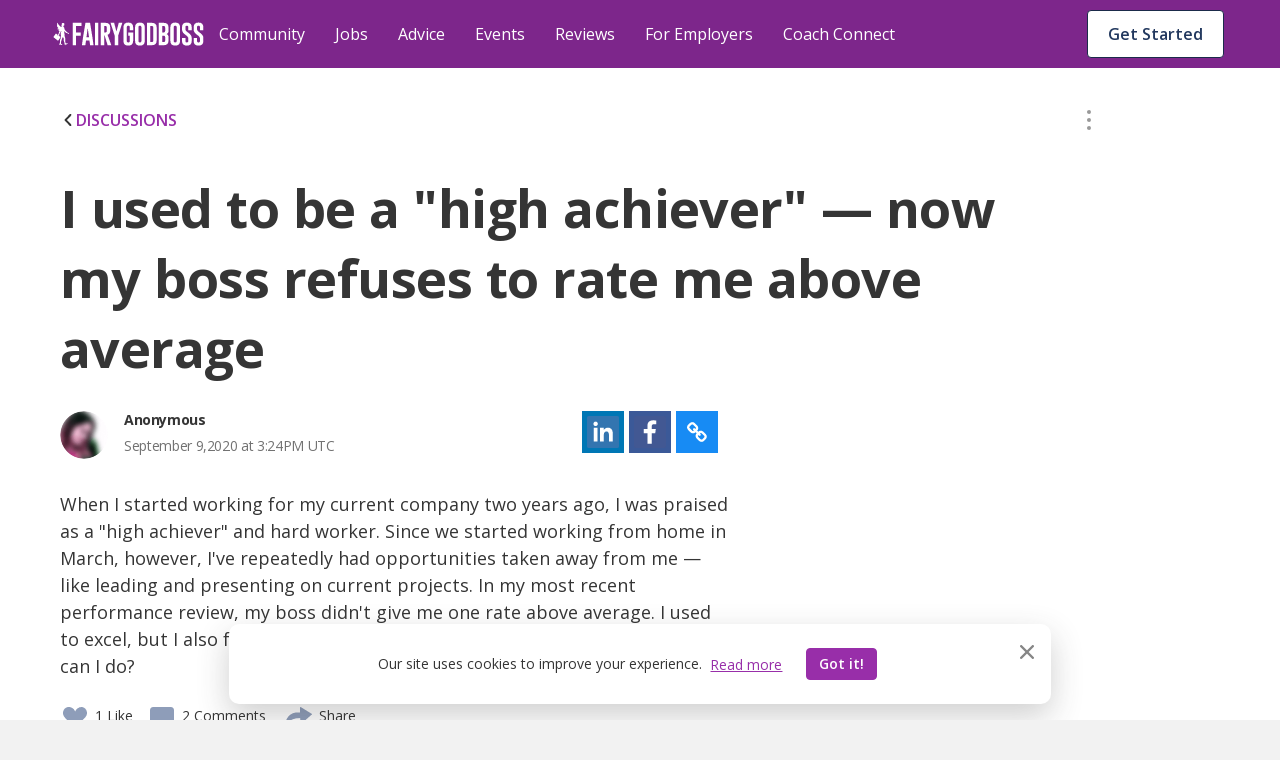

--- FILE ---
content_type: text/html; charset=utf-8
request_url: https://fairygodboss.com/community-discussion/53aenSdlW/i-used-to-be-a
body_size: 60564
content:

        <!DOCTYPE HTML>
        <html lang="en">
        <head prefix="og: http://ogp.me/ns#">
            <meta name="viewport" content="width=device-width, initial-scale=1" />
            <meta charSet="utf-8" />
            <meta http-equiv="Content-Type" content="text/html; charset=utf-8" />
            <meta name="application-name" content="Fairygodboss" />
            
            <meta description="When I started working for my current company two years ago, I was praised as a "high achiever" and hard worker. Since we started working from home in March, however, I've repeatedly had opportunities taken away from me — like leading and presenting on current projects. In my most recent performance review, my boss didn't give me one rate above average. I used to excel, but I also feel like those opportunities to excel are dwindling. What can I do?" content="Fairygodboss" />
            <title>I used to be a "high achiever" — now my boss refuses to rate me above average | Fairygodboss</title>
            
    
    <!-- Google Tag Manager -->
    <script data-cfasync="false" >
        (function(w,d,s,l,i){w[l]=w[l]||[];w[l].push({'gtm.start':
        new Date().getTime(),event:'gtm.js'});var f=d.getElementsByTagName(s)[0],
        j=d.createElement(s),dl=l!='dataLayer'?'&l='+l:'';j.async=true;j.src=
        'https://www.googletagmanager.com/gtm.js?id='+i+dl;f.parentNode.insertBefore(j,f);
        })(window,document,'script','dataLayer','GTM-KPHHR9P');
    </script>
    
    <!-- End Google Tag Manager -->
    <!-- Global site tag (gtag.js) - Google Analytics -->
    <!--<script async src="https://www.googletagmanager.com/gtag/js?id=UA-52626819-1"></script>-->
    <!--<script>-->
    <!--window.dataLayer = window.dataLayer || [];-->
    <!--function gtag(){dataLayer.push(arguments);}-->
    <!--gtag('js', new Date());-->
    <!--gtag('config', 'UA-52626819-1');-->
    <!--</script>-->
     

        
            <link
                rel="preload"
                as="font"
                type="font/woff2"
                href="https://cdn.fairygodboss.com/main/85b8101d394e7380aebf5df6249be0b76cee7de7/assets/fonts/lato/lato-v23-latin-regular.woff2"
                crossOrigin="true"
            />
            <link
                rel="preload"
                href="https://fonts.googleapis.com/css2?family=Open+Sans:wght@300;400;600;700;800&display=swap"
                as="style"
                onload="this.onload=null;this.rel='stylesheet'"
            />
            <noscript>
                <link
                    href="https://fonts.googleapis.com/css2?family=Open+Sans:wght@300;400;600;700;800&display=swap"
                    rel="stylesheet"
                    type="text/css"
                />
            </noscript>
            <link href="https://fonts.googleapis.com/css2?family=Open+Sans:wght@300;400;600;700;800&display=swap" rel="stylesheet">
            
            
            
            <script type="application/javascript">
            window.__GLOBAL_PAGE_STATE__ = {};
            window.__GLOBAL_PAGE_PROPS__ = {"qaStructuredContent":{"type":"QAPage","name":"I used to be a 'high achiever' — now my boss refuses to rate me above average","text":"When I started working for my current company two years ago, I was praised as a 'high achiever' and hard worker. Since we started working from home in March, however, I've repeatedly had opportunities taken away from me — like leading and presenting on current projects. In my most recent performance review, my boss didn't give me one rate above average. I used to excel, but I also feel like those opportunities to excel are dwindling. What can I do?","answerCount":1,"upvoteCount":1,"dateCreated":"2020-09-09T15:24:58.793Z","author":{"name":"Anonymous"},"suggestedAnswer":[{"text":"You may be suffering from your manager's: \n-  inability to lead a remote team\nor \n- their feelings of inadequacies as a remote manager \nor\n- their concern about their position in the company during this pandemic. \n\nAnd their inadequacies are being pushed down to you OR they are a manager who needs to 'see you' to 'give you tasks' (see 'they are not a good remote manager' item above) \n\nThis is what I would do (and I don't know if this is the best course of action for you, but it's what I would do):\n\n1. When a project comes up that you normally would lead or present, ask for that task. \nOR\nIf you normally didn't hear about projects until your boss give them to you, then call you boss and tell them that you are eager to get back to leading teams and presenting projects. \n\n2. Call your manager and ask why you are not getting the type of work that you had when you were in the office. \n\nAnd write yourself an email (not on a company computer), detailing out everything that has happened and not happened.  Keep that email up to date as you have your conversations with your manager. \n\nGood luck! ","dateCreated":"2020-09-09T15:54:12.000Z","upvoteCount":5,"authorName":"Barb Hansen"}]},"editorialContentStructuredData":null,"hasBottomBanner":true,"content":{"type":"community-discussion","likes":1,"commentCount":2,"userLiked":false,"userFlagged":false,"hash":"53aenSdlW","reactionBar":{"liking":{"icon":"like","enabled":true,"label":"Like","active":false,"showCount":true},"flagging":{"icon":"flag","enabled":true,"label":"Flag","active":false,"showCount":false},"commenting":{"icon":"comment","enabled":true,"label":"","active":true,"showCount":true},"sharing":{"icon":"share","enabled":false,"label":"Share","active":false,"showCount":false}},"shell":"A","canComment":true,"location":"single","didEdit":null,"updatedAt":null,"streamDate":"2020-09-09T15:24:58.793Z","time":"Recently","topic":{"url":"at-work","isActive":1,"label":"Career"},"group":null,"contentUrl":"\u002Fcommunity-discussion\u002F53aenSdlW\u002Fi-used-to-be-a","moderationOption":{"status":null,"editableFields":["title","description"]},"comments":[{"hash":"KrBd2eRg2","contentType":"community-comment","type":"community-comment","parentHash":"53aenSdlW","parentType":"community-discussion","parentContentType":"community-discussion","parentContentHash":"53aenSdlW","moderationOption":{"status":null,"editableFields":["comment"]},"comments":[{"hash":"5VQPGXStQ","contentType":"community-comment","type":"community-comment","parentHash":"KrBd2eRg2","parentType":"community-comment","parentContentType":"community-discussion","parentContentHash":"53aenSdlW","moderationOption":{"status":null,"editableFields":["comment"]},"comments":[],"contentDate":"2020-09-09T17:43:14.000Z","commentCount":0,"flaggingEnabled":true,"isAnon":0,"isVip":1,"comment":"I agree with this! Great approach. ","likes":1,"author":{"username":"S.","name":"S.","hash":"ibKel6DthNA","image":{"src":"\u002Fuser\u002Fprofile\u002Fwpabwgzydkjft3psxvua","alt":"S. image"},"credential":null,"userId":1273020,"location":null,"userCommunityData":{},"relation":{"isFollowing":false,"connectionStatus":null},"isHighlightedUser":false,"isVip":1,"publicUrl":"\u002Fusers\u002Fprofile\u002FibKel6DthNA\u002Fs","isCommunityManager":false,"karmaScore":"803"},"time":"Recently","userFlagged":false,"userLiked":false,"replyOpened":false,"isNew":false}],"contentDate":"2020-09-09T15:54:12.000Z","commentCount":1,"flaggingEnabled":true,"isAnon":0,"isVip":1,"comment":"You may be suffering from your manager's: \n-  inability to lead a remote team\nor \n- their feelings of inadequacies as a remote manager \nor\n- their concern about their position in the company during this pandemic. \n\nAnd their inadequacies are being pushed down to you OR they are a manager who needs to \"see you\" to \"give you tasks\" (see \"they are not a good remote manager\" item above) \n\nThis is what I would do (and I don't know if this is the best course of action for you, but it's what I would do):\n\n1. When a project comes up that you normally would lead or present, ask for that task. \nOR\nIf you normally didn't hear about projects until your boss give them to you, then call you boss and tell them that you are eager to get back to leading teams and presenting projects. \n\n2. Call your manager and ask why you are not getting the type of work that you had when you were in the office. \n\nAnd write yourself an email (not on a company computer), detailing out everything that has happened and not happened.  Keep that email up to date as you have your conversations with your manager. \n\nGood luck! ","likes":5,"author":{"username":"Barb Hansen","name":"Barb Hansen","hash":"ZuJ8tAogQcL","image":{"src":"\u002Fuser\u002Fprofile\u002Fhpro7dljtclipicujrye","alt":"Barb Hansen image"},"credential":"Startup Product, Growth & Strategy","userId":1168799,"location":null,"userCommunityData":{},"relation":{"isFollowing":false,"connectionStatus":null},"isHighlightedUser":false,"isVip":1,"publicUrl":"\u002Fusers\u002Fprofile\u002FZuJ8tAogQcL\u002Fbarb-hansen","isCommunityManager":false,"karmaScore":"10.02k"},"time":"Recently","userFlagged":false,"userLiked":false,"replyOpened":false,"isNew":false}],"isNewPost":true,"lastId":-1,"flaggingEnabled":true,"rawHtml":null,"title":"I used to be a \"high achiever\" — now my boss refuses to rate me above average","description":"When I started working for my current company two years ago, I was praised as a \"high achiever\" and hard worker. Since we started working from home in March, however, I've repeatedly had opportunities taken away from me — like leading and presenting on current projects. In my most recent performance review, my boss didn't give me one rate above average. I used to excel, but I also feel like those opportunities to excel are dwindling. What can I do?","isAnon":true,"author":{"username":"Anonymous","name":"Anonymous","image":{"src":"\u002Fv1525721196\u002FuserImages\u002Fblurred-avatar-14.png","alt":"Anonymous Image"},"hash":null,"credential":null,"userId":null,"location":null,"userCommunityData":{},"relation":{"isFollowing":false,"connectionStatus":null},"isHighlightedUser":false,"publicUrl":null,"isCommunityManager":false,"karmaScore":null},"isPaid":false,"paidCompany":null,"category":"standard"},"topics":[{"id":9,"title":"Parenting","url":"parenting","layout":"singleRow","total":830,"isDefault":0,"sponsored":null,"qaDataAttr":"community topic item"},{"id":10,"title":"Career","url":"at-work","layout":"singleRow","total":11810,"isDefault":1,"sponsored":null,"qaDataAttr":"community topic item"},{"id":12,"title":"Diversity & Inclusion","url":"diversity-gender-equality","layout":"singleRow","total":1363,"isDefault":0,"sponsored":null,"qaDataAttr":"community topic item"},{"id":13,"title":"Lifestyle & Relationships","url":"lifestyle-relationships","layout":"singleRow","total":1910,"isDefault":0,"sponsored":null,"qaDataAttr":"community topic item"},{"id":15,"title":"Health","url":"self-care-wellness","layout":"singleRow","total":1122,"isDefault":0,"sponsored":null,"qaDataAttr":"community topic item"},{"id":31,"title":"Management","url":"management-topic-","layout":"singleRow","total":520,"isDefault":0,"sponsored":null,"qaDataAttr":"community topic item"},{"id":20,"title":"News & Entertainment","url":"news-entertainment","layout":"singleRow","total":928,"isDefault":0,"sponsored":null,"qaDataAttr":"community topic item"},{"id":23,"title":"Food","url":"food","layout":"singleRow","total":517,"isDefault":0,"sponsored":null,"qaDataAttr":"community topic item"},{"id":24,"title":"Travel","url":"travel-places","layout":"singleRow","total":382,"isDefault":0,"sponsored":null,"qaDataAttr":"community topic item"},{"id":25,"title":"Money","url":"make-money","layout":"singleRow","total":936,"isDefault":0,"sponsored":null,"qaDataAttr":"community topic item"},{"id":26,"title":"Style & Beauty","url":"style-beauty","layout":"singleRow","total":568,"isDefault":0,"sponsored":null,"qaDataAttr":"community topic item"},{"id":16,"title":"Women In Tech","url":"women-in-tech","layout":"singleRow","total":472,"isDefault":0,"sponsored":null,"qaDataAttr":"community topic item"},{"id":22,"title":"Consulting","url":"consulting","layout":"singleRow","total":296,"isDefault":0,"sponsored":{"src":"\u002Fv1526940748\u002Fproduction\u002Fcompanies\u002F27307\u002Flogo-1526940747.jpg","alt":"Accenture","url":"\u002Fofficial-employer-info\u002Faccenture"},"qaDataAttr":"community topic item"},{"id":27,"title":"Other Stuff","url":"Random","layout":"singleRow","total":1048,"isDefault":0,"sponsored":null,"qaDataAttr":"community topic item"}],"currentTopic":{"id":10,"title":"Career","url":"at-work","layout":"singleRow","total":11810,"isDefault":1,"sponsored":null,"qaDataAttr":"community topic item"},"isAuthenticated":false,"totalContentNumber":22702,"PAGE_PROPS":{"pageDisplayMode":"USER_DEFAULT","leftRail":{"subscribedTopics":null,"followingCompanies":null,"jobAlerts":null,"joinedGroups":{"groupCount":0,"groups":[]}},"rightRail":[{"type":"job","data":[]},{"type":"companyReview","data":{"hasFollowingCompanies":false,"reviews":[{"company":{"companyId":126559,"companyName":"GAO Tek","companyUrl":"https:\u002F\u002Ffairygodboss.com\u002Fcompany-overview\u002Fgaotek","logo":{"src":"\u002Ficons\u002Fcompany_2x.png","alt":"GAO Tek"},"rating":4.3,"companyEndpoint":"gaotek","url":"gaotek"},"comment":"Its remote in nature so women can prefer this internship opportunity easily at home to gain knowledge in flexible hours while doing other stuff onsite. ","reviewId":59482,"reviewUrl":"https:\u002F\u002Ffairygodboss.com\u002Fcompany-reviews\u002Fgaotek"},{"company":{"companyId":126559,"companyName":"GAO Tek","companyUrl":"https:\u002F\u002Ffairygodboss.com\u002Fcompany-overview\u002Fgaotek","logo":{"src":"\u002Ficons\u002Fcompany_2x.png","alt":"GAO Tek"},"rating":4.3,"companyEndpoint":"gaotek","url":"gaotek"},"comment":"“Women are valued here, with mentorship and career growth opportunities available.”\n\n“It’s a respectful environment where women can contribute and advance confidently.”\n\n“The workplace supports work-life balance and encourages women to take leadership roles.”","reviewId":59484,"reviewUrl":"https:\u002F\u002Ffairygodboss.com\u002Fcompany-reviews\u002Fgaotek"}]}},{"type":"article","data":[{"type":"editorial-content","likes":6,"commentCount":0,"userLiked":false,"userFlagged":false,"hash":"mastering-the-art-of-work-family-and-self-a-moms-perspective","reactionBar":null,"shell":"A","canComment":false,"location":"miniFeed","streamDate":"2026-01-14T16:33:55.392Z","time":"Recently","topic":{"url":"at-work","isActive":1,"label":"Career"},"group":null,"url":"mastering-the-art-of-work-family-and-self-a-moms-perspective","title":"Mastering the Art of Work, Family, and Self—A Mom’s Perspective.","contentImage":{"src":"\u002Farticles_upload\u002Fmain\u002Fsy1yc8w7uerkk20aqth7.png","alt":"Althea is in front of a pink background, wearing a white jacket, smiling.","title":"Althea Battle. Photo courtesy of American Family Insurance","credit":"American Family Insurance"},"contentDate":"2026-01-14T09:00:00.000Z","contentUrl":"https:\u002F\u002Ffairygodboss.com\u002Fcareer-topics\u002Fmastering-the-art-of-work-family-and-self-a-moms-perspective"},{"type":"editorial-content","likes":12,"commentCount":20,"userLiked":false,"userFlagged":false,"hash":"searching-for-your-next-job-consider-taking-part-in-a-fairygodboss-resume-drop","reactionBar":null,"shell":"A","canComment":false,"location":"miniFeed","streamDate":"2026-01-07T17:24:01.647Z","time":"Recently","topic":{"url":"at-work","isActive":1,"label":"Career"},"group":null,"url":"searching-for-your-next-job-consider-taking-part-in-a-fairygodboss-resume-drop","title":"Searching for Your Next Job? Consider Taking Part in a Fairygodboss Resume Drop","contentImage":{"src":"\u002Farticles_upload\u002Fmain\u002Fxwa5bmtuh7srdodwm5ca.png","alt":"The Fairygodboss Resume Drop","title":"The Fairygodboss Resume Drop","credit":"The Fairygodboss Resume Drop"},"contentDate":"2026-01-07T12:30:00.000Z","contentUrl":"https:\u002F\u002Ffairygodboss.com\u002Fcareer-topics\u002Fsearching-for-your-next-job-consider-taking-part-in-a-fairygodboss-resume-drop"},{"type":"editorial-content","likes":4,"commentCount":2,"userLiked":false,"userFlagged":false,"hash":"how-colleague-resource-groups-can-create-more-inclusive-company-cultures","reactionBar":null,"shell":"A","canComment":false,"location":"miniFeed","streamDate":null,"time":"Recently","topic":{"url":"at-work","isActive":1,"label":"Career"},"group":null,"url":"how-colleague-resource-groups-can-create-more-inclusive-company-cultures","title":"How Colleague Resource Groups Can Create More Inclusive Company Cultures","contentImage":{"src":"\u002Farticles_upload\u002Fmain\u002Foknkihd5ewuzdwtltowj.png","alt":"Tosh is in front of a pink background, wearing glasses and a black stripes t-shirt, smiling.","title":"LaTosha Ash. Photo courtesy of Rentokil Terminix","credit":"LaTosha Ash. Photo courtesy of Rentokil Terminix"},"contentDate":"2026-01-05T09:00:00.000Z","contentUrl":"https:\u002F\u002Ffairygodboss.com\u002Fcareer-topics\u002Fhow-colleague-resource-groups-can-create-more-inclusive-company-cultures"}]}],"session":{},"csrfToken":"sRxg7Xh0-Og5YO8YKSFp59a108pWGT8zIjfc","sentry":{"enabled":true,"dsn":"https:\u002F\u002F9b2c7017d8a44947b0094d7bb7fad067:4e823c8266b94301b030411b7eea7f16@sentry.io\u002F287163","reactDsn":"https:\u002F\u002Fe5937d4e94844257ad28a65e815c04d0@sentry.io\u002F1233603","token":"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","env":"prod"},"froala":{"apiKey":"MC2B2E2B1lG4J4B16B7D3E6E5C2H4F4gzC-22wmyfmgfjutD6jef=="},"redirectUri":"https:\u002F\u002Ffairygodboss.com\u002Fauth-callback","socialButtons":[{"type":"facebook"},{"type":"google"}],"socialLikes":{"facebook":null,"twitter":null},"featureFlags":{"enableCarmenIpLocationService":false,"internalAuth":true,"disableEmailPasswordRegistration":false,"useEmbedly":true,"fgbOnly":false,"algoliaPlacesTypeahead":false,"onSiteCTA":true,"demographicsFlow":true,"endQuickApplyJobSeekers":true,"quickApplyCompleteEndFeatures":true,"endCandidateDatabaseAccess":true,"noPdlDataEmail":true,"redirectJobsPage":true,"minimizedJobsLeftRail":true,"eventsIsPublicOption":true,"jobsBackToTop":true,"remoteJobFilter":true,"recruiterAccessVRE":true,"newJobCardDesign":true,"urgencyToJobs":true,"convincerToJobs":true,"redisSessions":true,"saveRawLocationResponse":true,"monthlyJobTargetFlag":true,"show2020BestCompaniesBadges":true,"show2021BestCompaniesBadges":true,"show2022BestCompaniesBadges":true,"show2023BestCompaniesBadges":"2023-v2","show2024BestCompaniesBadges":true,"nodeDI":true,"enableSentryFE":false,"unifiedPostBox":true,"enableGoogleCTSSearch":true,"useDirectApply":true,"streamLibertyMetricsJobsJson":false,"jobSearchSettings":true,"sponsoredJobsUtility":true,"jobsSearchCta":true},"meta":{"hostUrl":"https:\u002F\u002Ffairygodboss.com","title":"I used to be a \"high achiever\" — now my boss refuses to rate me above average | Fairygodboss","description":"When I started working for my current company two years ago, I was praised as a \"high achiever\" and hard worker. Since we started working from home in March, however, I've repeatedly had opportunities taken away from me — like leading and presenting on current projects. In my most recent performance review, my boss didn't give me one rate above average. I used to excel, but I also feel like those opportunities to excel are dwindling. What can I do?","keywords":"","social":{"twitter":{"url":"https:\u002F\u002Ffairygodboss.com\u002Fcommunity-discussion\u002F53aenSdlW\u002Fi-used-to-be-a","title":"I used to be a \"high achiever\" — now my boss refuses to rate me above average | Fairygodboss","description":"When I started working for my current company two years ago, I was praised as a \"high achiever\" and hard worker. Since we started working from home in March, however, I've repeatedly had opportunities taken away from me — like leading and presenting on current projects. In my most recent performance review, my boss didn't give me one rate above average. I used to excel, but I also feel like those opportunities to excel are dwindling. What can I do?","text":"Fairygodboss | Jobs and Company Reviews for Women via @fairygodboss","image":"http:\u002F\u002Fd207ibygpg2z1x.cloudfront.net\u002Fimage\u002Fupload\u002Fc_fill,f_auto,h_630,q_auto,w_1200\u002Fv1\u002FFGB_community_discussion_meta_image_lbpbnd.jpg"},"facebook":{"appId":"311667982694643","url":"https:\u002F\u002Ffairygodboss.com\u002Fcommunity-discussion\u002F53aenSdlW\u002Fi-used-to-be-a","title":"I used to be a \"high achiever\" — now my boss refuses to rate me above average | Fairygodboss","description":"When I started working for my current company two years ago, I was praised as a \"high achiever\" and hard worker. Since we started working from home in March, however, I've repeatedly had opportunities taken away from me — like leading and presenting on current projects. In my most recent performance review, my boss didn't give me one rate above average. I used to excel, but I also feel like those opportunities to excel are dwindling. What can I do?","image":"http:\u002F\u002Fd207ibygpg2z1x.cloudfront.net\u002Fimage\u002Fupload\u002Fc_fill,f_auto,h_630,q_auto,w_1200\u002Fv1\u002FFGB_community_discussion_meta_image_lbpbnd.jpg"}},"image":"http:\u002F\u002Fd207ibygpg2z1x.cloudfront.net\u002Fimage\u002Fupload\u002Fc_fill,f_auto,h_630,q_auto,w_1200\u002Fv1\u002FFGB_community_discussion_meta_image_lbpbnd.jpg","canonicalUrl":"https:\u002F\u002Ffairygodboss.com\u002Fcommunity-discussion\u002F53aenSdlW\u002Fi-used-to-be-a"},"url":{"original":"\u002Fcommunity-discussion\u002F53aenSdlW\u002Fi-used-to-be-a","full":"https:\u002F\u002Ffairygodboss.com\u002Fcommunity-discussion\u002F53aenSdlW\u002Fi-used-to-be-a","protocol":"https","host":"fairygodboss.com","path":"\u002Fcommunity-discussion\u002F53aenSdlW\u002Fi-used-to-be-a"},"routes":{"user":{"login":"https:\u002F\u002Ffairygodboss.com\u002Flogin","logout":"https:\u002F\u002Ffairygodboss.com\u002Flogout"}},"headerProps":{"role":null,"isAdmin":false,"baseUrl":"\u002F","currentUrl":"\u002Fcommunity-discussion\u002F53aenSdlW\u002Fi-used-to-be-a","jobProfileSnippet":{"hash":null,"isCompleted":false}},"showLoginWall":true,"masterFeedAdConfig":{"cadence":10,"types":{"desktop":["profile-cta","vcf","leave-review"],"mobile":["profile-cta","vcf","leave-review","suggested-jobs"]}},"chatApiKey":"dxqern5aqgne","streamAnalyticsKey":"cdhdmzdncmdx","streamAnalyticsToken":"eyJ0eXAiOiJKV1QiLCJhbGciOiJIUzI1NiJ9.eyJyZXNvdXJjZSI6ImFuYWx5dGljcyIsImFjdGlvbiI6IioiLCJ1c2VyX2lkIjoiKiJ9.acNaMDMaKHIuXDO8QgJlgHgyUWTccCxQVDiL2i_dexs","objectTypes":{"community-discussion":"CommunityDiscussion","community-link":"CommunityLink","editorial-content":"EditorialContent","community-podcast":"CommunityPodcast","community-photo":"CommunityPhoto","community-comment":"CommunityComment","user":"User","community-group":"CommunityGroup","company":"Company","job-application":"JobApplication"},"chatToken":null,"frontendRouting":false,"quickApplyCompanies":{"42423":{"companyId":42423,"companyUrl":"fairygodboss-inc","companyName":"Fairygodboss Inc.","trackingInfo":null,"industry":"Technology: Consumer Internet","meta_title":"Fairygodboss Inc. employee reviews by women: Pay, Culture, Maternity Leave and More | Fairygodboss","meta_description":"See what women say about working at Fairygodboss Inc., their salaries, maternity leave, benefits, hours and company culture","meta_keyword":"Fairygodboss Inc.: reviews by female employees, women recommend Fairygodboss Inc., salary, benefits, maternity leave, hours, on-site childcare, healthcare, 401-k match, glass ceiling, boys' club, pay gap","rating":4.7,"logo":"\u002FcompanyLogo\u002Ftaczsjvyx4skklgd22lh.png","city":"New York","state":"NY","country":"US","employees_number":"51-200","description":"\u003Cp\u003EFairygodboss is the largest career community for women*. Our mission is to help the women in our community by providing free resources and a safe, inclusive environment for highly motivated women to connect with other career-minded individuals and help one another to succeed. Millions of women visit Fairygodboss for career connections, jobs, community advice, virtual events and hard-to-find intel about how companies treat women.\u003C\u002Fp\u003E\u003Cp\u003E\u003Cem\u003E*\u003Ci data-stringify-type=\"italic\"\u003EFairygodboss is an inclusive community and we welcome all women including cis and trans women. We also welcome all non-binary individuals.\u003C\u002Fi\u003E\u003C\u002Fem\u003E\u003C\u002Fp\u003E","officialCompanyUrl":"https:\u002F\u002Ffairygodboss.com\u002F","companyBlurb":"At Fairygodboss, our mission is to help you create the best career for your life.","promoted":1,"directApplyFlag":"1","jobCount":2,"banner_image":"\u002Femployer\u002Fbanner\u002Fdbzhtkgqq6iwebgl1tuy","image_src":"\u002Femployer\u002Fslides\u002Fqoio9jcln3eavh6fofc4","name":"Fairygodboss Inc.","isSponsor":1,"remoteUrl":"https:\u002F\u002Ffairygodboss.com\u002F","careerUrl":null,"companySize":"51-200","bannerText":null,"reviewCount":31,"slideImages":[{"name":"Fairygodboss Inc."}]},"58945":{"companyId":58945,"companyUrl":"toyota-motor-north-america","companyName":"Toyota North America","trackingInfo":null,"industry":"Automotive: Manufacturers","meta_title":"Toyota Motor North America employee reviews by women: Pay, Culture, Maternity Leave and More | Fairygodboss","meta_description":"See what women say about working at Toyota Motor North America, their salaries, maternity leave, benefits, hours and company culture","meta_keyword":"Toyota Motor North America: reviews by female employees, women recommend Toyota Motor North America, salary, benefits, maternity leave, hours, on-site childcare, healthcare, 401-k match, glass ceiling, boys’ club, pay gap","rating":4.2,"logo":"\u002FcompanyLogo\u002Ffipc8ciup8npsz52pckv","city":"Plano","state":"TX","country":"US","employees_number":"10,000+","description":"\u003Cp\u003E\u003Ca name=\"_Hlk13646529\"\u003ERooted in Continuous Improvement and Respect for People, we are committed to cultivating an ever-better world by creating innovative and sustainable mobility solutions for all &mdash; we&rsquo;re going places, together &mdash; powered by our people.\u003C\u002Fa\u003E\u003C\u002Fp\u003E\u003Cp\u003EWe strive to create a company with the best and brightest individuals who are empowered every day to innovate and share our know-how in ways that benefit people, society, and the planet. From engineering, finance, marketing, sales, strategy, IT and many other corporate support areas, we need a wide range of skills to make, sell and finance our global commitment of mobility for all.\u003C\u002Fp\u003E\u003Cp\u003EWhile our journey is a road with many paths, our direction is clear. We are focused on driving toward mobility for all. Our belief in equality, respect and inclusive treatment of all people guides and empowers us to start our impossible. &nbsp;Apply today and come join us on our journey.&nbsp;\u003C\u002Fp\u003E","officialCompanyUrl":"https:\u002F\u002Fwww.toyota.com\u002Fusa\u002Fcareers\u002F","companyBlurb":"While our journey is a road with many paths, our direction is clear. We are focused on driving toward mobility for all.","promoted":1,"directApplyFlag":"1","jobCount":98,"banner_image":"\u002Femployer\u002Fbanner\u002Fcjkcpuiozzhwfbaw5tkh","image_src":"\u002Femployer\u002Fslides\u002Fvtlfdsh8izakyxjtcw1w","name":"Toyota North America","isSponsor":1,"remoteUrl":"https:\u002F\u002Fwww.toyota.com\u002Fusa\u002Fcareers\u002F","careerUrl":null,"companySize":"10,000+","bannerText":"\"I would recommend Toyota to any of my family or friends. Our culture is built on respect for people and that's shown in our culture and all the benefits offered. \"","reviewCount":18,"slideImages":[{"name":"Toyota North America"}]}},"abTests":{"sjp":{"name":"sjp","variant":"new_sjp","variantId":"2","metadata":{}},"obt":{"name":"obt","variant":"obt","variantId":"1","metadata":{"user_enrolled":"5000","max_users":"5000","redirect_page":"?obt=true"}},"Missed posts to feed":{"name":"Missed posts to feed","variant":"feed-test-a","variantId":"1","metadata":{"content_pattern":"Editorial,Discussion,Editorial,Discussion,Link","sendgrid_template_id":"d-8ab4b0c92fc14f4da70c9312cc4ca6f7","straight_to_feed":"true"}}},"leadInLogin":false,"isbot":true,"googleClientId":"683298296265-8dfcatd4ag89esso1jep5hm5mae4m2k2.apps.googleusercontent.com","snowplow":{"collectorEndpoint":"track-1.themuse.com","appId":"fgb"}},"recentContent":[{"type":"community-discussion","likes":0,"commentCount":0,"userLiked":false,"userFlagged":false,"hash":"Ldl84tIzL","reactionBar":{"liking":{"icon":"like","enabled":true,"label":"Like","active":false,"showCount":true},"flagging":{"icon":"flag","enabled":true,"label":"Flag","active":false,"showCount":false},"commenting":{"icon":"comment","enabled":true,"label":"","showCount":true},"sharing":{"icon":"share","enabled":false,"label":"Share","active":false,"showCount":false}},"shell":"A","canComment":true,"didEdit":null,"updatedAt":null,"streamDate":"2026-01-18T09:58:49.108Z","time":"2 hrs ago","topic":null,"group":null,"contentUrl":"\u002Fcommunity-discussion\u002FLdl84tIzL\u002Fnew-team-member-made-a","moderationOption":{"status":null,"editableFields":["title","description"]},"comments":[],"isNewPost":false,"lastId":-1,"flaggingEnabled":true,"rawHtml":"\u003Cp\u003E\u003Cstrong\u003ENew team member made a major mistake \u003C\u002Fstrong\u003E\u003C\u002Fp\u003E\u003Cp\u003EAnd my manager is lying about how it happened and is making me accountable for the clean up. \u003C\u002Fp\u003E\u003Cp\u003EFor background, I am the only person that survived a previous re-org. In this re-org, my job responsibilities were leveled up to a Director role(s), for which they hired externally for. I was kept on in, supposedly, a different role, however I still assist with the same projects. I had anticipated getting one of the Director roles, but I was told I didn’t have enough experience.\u003C\u002Fp\u003E\u003Cp\u003ERecently on one of the projects, one of the new Directors made a catastrophic mistake that now requires Legal to get involved. Initially I avoided getting involved because I have other deliverables and did not make the error. This is what happened next;\u003C\u002Fp\u003E\u003Cul\u003E\u003Cli\u003E My manager told me I needed to get involved because I am the most “experienced” on the team, and made me the point person for clean up with Legal and our other partners.\u003C\u002Fli\u003E\u003Cli\u003EShe informed our VP, who questioned why new team members were allowed to participate in this project, and she lied and said she didn’t know why and that she was on medical leave when the decision was made (she told me this, not sure why, maybe she thought I didn’t remember). However, I have written proof that she asked me and one of the new team members to involve and cross train the rest of the team…months ago, and that she was clued into the process the whole time. \u003C\u002Fli\u003E\u003C\u002Ful\u003E\u003Cp\u003EWhat should I do next? I’m thinking HR, but not sure if they would care about something like this. \u003C\u002Fp\u003E","title":"New team member made a major mistake \n","description":"\nAnd my manager is lying about how it happened and is making me accountable for the clean up.\n\nFor background, I am the only person that survived a previous re-org. In this re-org, my job responsibilities were leveled up to a Director role(s), for which they hired externally for. I was kept on in, supposedly, a different role, however I still assist with the same projects. I had anticipated getting one of the Director roles, but I was told I didn’t have enough experience.\n\nRecently on one of the projects, one of the new Directors made a catastrophic mistake that now requires Legal to get involved. Initially I avoided getting involved because I have other deliverables and did not make the error. This is what happened next;\n\nMy manager told me I needed to get involved because I am the most “experienced” on the team, and made me the point person for clean up with Legal and our other partners.\nShe informed our VP, who questioned why new team members were allowed to participate in this project, and she lied and said she didn’t know why and that she was on medical leave when the decision was made (she told me this, not sure why, maybe she thought I didn’t remember). However, I have written proof that she asked me and one of the new team members to involve and cross train the rest of the team…months ago, and that she was clued into the process the whole time.\n\nWhat should I do next? I’m thinking HR, but not sure if they would care about something like this.","isAnon":true,"author":{"username":"Anonymous","name":"Anonymous","image":{"src":"\u002Fv1525721199\u002FuserImages\u002Fblurred-avatar-36.png","alt":"Anonymous Image"},"hash":null,"credential":null,"userId":null,"location":null,"userCommunityData":{},"relation":{"isFollowing":false,"connectionStatus":null},"isHighlightedUser":false,"publicUrl":null,"isCommunityManager":false,"karmaScore":null}},{"type":"community-discussion","likes":1,"commentCount":5,"userLiked":false,"userFlagged":false,"hash":"aub3iCyAz","reactionBar":{"liking":{"icon":"like","enabled":true,"label":"Like","active":false,"showCount":true},"flagging":{"icon":"flag","enabled":true,"label":"Flag","active":false,"showCount":false},"commenting":{"icon":"comment","enabled":true,"label":"","showCount":true},"sharing":{"icon":"share","enabled":false,"label":"Share","active":false,"showCount":false}},"shell":"A","canComment":true,"didEdit":null,"updatedAt":null,"streamDate":"2026-01-17T14:14:38.694Z","time":"Today","topic":null,"group":null,"contentUrl":"\u002Fcommunity-discussion\u002Faub3iCyAz\u002Fi-am-trying-to-apply","moderationOption":{"status":null,"editableFields":["title","description"]},"comments":[],"isNewPost":false,"lastId":-1,"flaggingEnabled":true,"rawHtml":"\u003Cp\u003E\u003Cstrong\u003EI am trying to apply to higher education positions but they take sooo long to respond back. What should I do because I really want to get back into the field. \u003C\u002Fstrong\u003E\u003C\u002Fp\u003E","title":"I am trying to apply to higher education positions but they take sooo long to respond back. ","description":"What should I do because I really want to get back into the field?","isAnon":true,"author":{"username":"Anonymous","name":"Anonymous","image":{"src":"\u002Fv1525721197\u002FuserImages\u002Fblurred-avatar-19.png","alt":"Anonymous Image"},"hash":null,"credential":null,"userId":null,"location":null,"userCommunityData":{},"relation":{"isFollowing":false,"connectionStatus":null},"isHighlightedUser":false,"publicUrl":null,"isCommunityManager":false,"karmaScore":null}},{"type":"community-discussion","likes":0,"commentCount":3,"userLiked":false,"userFlagged":false,"hash":"cO1R27Oxh","reactionBar":{"liking":{"icon":"like","enabled":true,"label":"Like","active":false,"showCount":true},"flagging":{"icon":"flag","enabled":true,"label":"Flag","active":false,"showCount":false},"commenting":{"icon":"comment","enabled":true,"label":"","showCount":true},"sharing":{"icon":"share","enabled":false,"label":"Share","active":false,"showCount":false}},"shell":"A","canComment":true,"didEdit":null,"updatedAt":null,"streamDate":"2026-01-17T13:15:56.516Z","time":"Today","topic":null,"group":null,"contentUrl":"\u002Fcommunity-discussion\u002FcO1R27Oxh\u002Fi-m-disabled-and-i","moderationOption":{"status":null,"editableFields":["title","description"]},"comments":[],"isNewPost":false,"lastId":-1,"flaggingEnabled":true,"rawHtml":"\u003Cp\u003E\u003Cstrong\u003EI’m disabled and I have a three year old that’s not in school yet! I’m looking for a remote job with flexible hours and a reputable company. Any ideas?\u003C\u002Fstrong\u003E\u003C\u002Fp\u003E","title":"I’m disabled and I have a three year old that’s not in school yet! ","description":"I’m looking for a remote job with flexible hours and a reputable company. Any ideas?","isAnon":true,"author":{"username":"Anonymous","name":"Anonymous","image":{"src":"\u002Fv1525721198\u002FuserImages\u002Fblurred-avatar-31.png","alt":"Anonymous Image"},"hash":null,"credential":null,"userId":null,"location":null,"userCommunityData":{},"relation":{"isFollowing":false,"connectionStatus":null},"isHighlightedUser":false,"publicUrl":null,"isCommunityManager":false,"karmaScore":null}},{"type":"community-discussion","likes":7,"commentCount":0,"userLiked":false,"userFlagged":false,"hash":"M-cbCc9VN","reactionBar":{"liking":{"icon":"like","enabled":true,"label":"Like","active":false,"showCount":true},"flagging":{"icon":"flag","enabled":true,"label":"Flag","active":false,"showCount":false},"commenting":{"icon":"comment","enabled":true,"label":"","showCount":true},"sharing":{"icon":"share","enabled":false,"label":"Share","active":false,"showCount":false}},"shell":"A","canComment":true,"didEdit":null,"updatedAt":null,"streamDate":"2026-01-16T17:39:38.666Z","time":"Recently","topic":null,"group":null,"contentUrl":"\u002Fcommunity-discussion\u002FM-cbCc9VN\u002Fthere-s-no-shortcut-through","moderationOption":{"status":null,"editableFields":["title","description"]},"comments":[],"isNewPost":false,"lastId":-1,"flaggingEnabled":true,"rawHtml":"\u003Cp\u003EThere’s no shortcut through a job search.\u003C\u002Fp\u003E\u003Cp\u003EBut there is a way to stop making it harder than it needs to be.\u003C\u002Fp\u003E\u003Cp\u003EWhat actually moves the needle isn’t hustle. It’s clarity and consistency.\u003C\u002Fp\u003E\u003Cp\u003EKnow what roles you’re targeting and why.\u003C\u002Fp\u003E\u003Cp\u003EPrioritize opportunities where your experience clearly solves a real problem.\u003C\u002Fp\u003E\u003Cp\u003EUse a repeatable plan instead of reacting to every posting.\u003C\u002Fp\u003E\u003Cp\u003EStay steady when things go quiet instead of assuming you’re doing it wrong.\u003C\u002Fp\u003E\u003Cp\u003EGive the process time to work when the strategy is sound.\u003C\u002Fp\u003E\u003Cp\u003EA job search isn’t about doing more.\u003C\u002Fp\u003E\u003Cp\u003EIt’s about doing the right things, consistently.\u003C\u002Fp\u003E\u003Cp\u003ESo here’s the question: Where are you getting stuck right now — clarity, consistency, or patience?\u003C\u002Fp\u003E\u003Cp\u003EThat answer usually tells you exactly what to fix next.\u003C\u002Fp\u003E\u003Cp\u003EIf you want more practical, no-nonsense guidance on building a job search that actually works, follow and connect with me here on LinkedIn:\u003C\u002Fp\u003E\u003Cp\u003Ehttps:\u002F\u002Fwww.linkedin.com\u002Fin\u002Fmelaniemitchellwexler\u002F\u003C\u002Fp\u003E","title":"There’s no shortcut through a job search.\n","description":"\nBut there is a way to stop making it harder than it needs to be.\n\nWhat actually moves the needle isn’t hustle. It’s clarity and consistency.\n\nKnow what roles you’re targeting and why.\n\nPrioritize opportunities where your experience clearly solves a real problem.\n\nUse a repeatable plan instead of reacting to every posting.\n\nStay steady when things go quiet instead of assuming you’re doing it wrong.\n\nGive the process time to work when the strategy is sound.\n\nA job search isn’t about doing more.\n\nIt’s about doing the right things, consistently.\n\nSo here’s the question: Where are you getting stuck right now — clarity, consistency, or patience?\n\nThat answer usually tells you exactly what to fix next.\n\nIf you want more practical, no-nonsense guidance on building a job search that actually works, follow and connect with me here on LinkedIn:\nhttps:\u002F\u002Fwww.linkedin.com\u002Fin\u002Fmelaniemitchellwexler\u002F","isAnon":false,"author":{"username":"Melanie Wexler","name":"Melanie Wexler","hash":"aoPFRV5QQw","image":{"src":"\u002Fuser\u002Fprofile\u002Fgl49mmztbcb453tdehxs","alt":"Melanie Wexler image"},"credential":"Career Coach | Executive Transitions Leader ","userId":1910264,"location":null,"userCommunityData":{},"relation":{"isFollowing":false,"connectionStatus":null},"isHighlightedUser":false,"publicUrl":"\u002Fusers\u002Fprofile\u002FaoPFRV5QQw\u002Fmelanie-wexler","isCommunityManager":false,"karmaScore":"290"}},{"type":"community-discussion","likes":5,"commentCount":11,"userLiked":false,"userFlagged":false,"hash":"MwOAr8wFa","reactionBar":{"liking":{"icon":"like","enabled":true,"label":"Like","active":false,"showCount":true},"flagging":{"icon":"flag","enabled":true,"label":"Flag","active":false,"showCount":false},"commenting":{"icon":"comment","enabled":true,"label":"","showCount":true},"sharing":{"icon":"share","enabled":false,"label":"Share","active":false,"showCount":false}},"shell":"A","canComment":true,"didEdit":null,"updatedAt":null,"streamDate":"2026-01-15T15:13:59.498Z","time":"Recently","topic":null,"group":null,"contentUrl":"\u002Fcommunity-discussion\u002FMwOAr8wFa\u002Fwhat-is-the-best-way","moderationOption":{"status":null,"editableFields":["title","description"]},"comments":[],"isNewPost":false,"lastId":-1,"flaggingEnabled":true,"rawHtml":"\u003Cp\u003E\u003Cstrong\u003EWhat is the best way to document an off the record conversation so as it won't be used against you in the future, and\u002For correct misinformation shared or expressed during the conversation?\u003C\u002Fstrong\u003E\u003C\u002Fp\u003E\u003Cp\u003EQuick background, a previous attempt to document a conversation was used against me. The context (and my notes) was changed from a conversation at my request to one initiated by the supervisor according to HR\u003C\u002Fp\u003E","title":"What is the best way to document an off the record conversation so as it won't be used against you in the future, and\u002For correct misinformation shared or expressed during the conversation?\n","description":"Quick background, a previous attempt to document a conversation was used against me. The context (and my notes) was changed from a conversation at my request to one initiated by the supervisor according to HR","isAnon":true,"author":{"username":"Anonymous","name":"Anonymous","image":{"src":"\u002Fv1525721196\u002FuserImages\u002Fblurred-avatar-03.png","alt":"Anonymous Image"},"hash":null,"credential":null,"userId":null,"location":null,"userCommunityData":{},"relation":{"isFollowing":false,"connectionStatus":null},"isHighlightedUser":false,"publicUrl":null,"isCommunityManager":false,"karmaScore":null}},{"type":"community-discussion","likes":2,"commentCount":6,"userLiked":false,"userFlagged":false,"hash":"3saKoa2B6","reactionBar":{"liking":{"icon":"like","enabled":true,"label":"Like","active":false,"showCount":true},"flagging":{"icon":"flag","enabled":true,"label":"Flag","active":false,"showCount":false},"commenting":{"icon":"comment","enabled":true,"label":"","showCount":true},"sharing":{"icon":"share","enabled":false,"label":"Share","active":false,"showCount":false}},"shell":"A","canComment":true,"didEdit":null,"updatedAt":null,"streamDate":"2026-01-15T09:40:19.177Z","time":"Recently","topic":null,"group":null,"contentUrl":"\u002Fcommunity-discussion\u002F3saKoa2B6\u002Fafter-months-of-being-out","moderationOption":{"status":null,"editableFields":["title","description"]},"comments":[],"isNewPost":false,"lastId":-1,"flaggingEnabled":true,"rawHtml":"\u003Cp\u003E\u003Cstrong\u003EAfter months of being out of work I  started a long term contract role that has been going great. I sent follow up notes to several of my networking contacts who had helped me along the way, and most have responded with a hearty congrats.  Then suddenly my contract ended due to unexpected budget issues.  I feel strange going back to my contacts so soon. For those I’m not particularly close with, what is a good way of explaining myself? \u003C\u002Fstrong\u003E\u003C\u002Fp\u003E","title":"After months of being out of work I  started a long term contract role that has been going great. ","description":"I sent follow up notes to several of my networking contacts who had helped me along the way, and most have responded with a hearty congrats.  Then suddenly my contract ended due to unexpected budget issues.  I feel strange going back to my contacts so soon. For those I’m not particularly close with, what is a good way of explaining myself?","isAnon":true,"author":{"username":"Anonymous","name":"Anonymous","image":{"src":"\u002Fv1525721199\u002FuserImages\u002Fblurred-avatar-34.png","alt":"Anonymous Image"},"hash":null,"credential":null,"userId":null,"location":null,"userCommunityData":{},"relation":{"isFollowing":false,"connectionStatus":null},"isHighlightedUser":false,"publicUrl":null,"isCommunityManager":false,"karmaScore":null}},{"type":"community-discussion","likes":5,"commentCount":8,"userLiked":false,"userFlagged":false,"hash":"1E0b4-Nw-","reactionBar":{"liking":{"icon":"like","enabled":true,"label":"Like","active":false,"showCount":true},"flagging":{"icon":"flag","enabled":true,"label":"Flag","active":false,"showCount":false},"commenting":{"icon":"comment","enabled":true,"label":"","showCount":true},"sharing":{"icon":"share","enabled":false,"label":"Share","active":false,"showCount":false}},"shell":"A","canComment":true,"didEdit":null,"updatedAt":null,"streamDate":"2026-01-15T01:26:36.881Z","time":"Recently","topic":null,"group":null,"contentUrl":"\u002Fcommunity-discussion\u002F1E0b4-Nw-\u002Fi-applied-for-a-c","moderationOption":{"status":null,"editableFields":["title","description"]},"comments":[],"isNewPost":false,"lastId":-1,"flaggingEnabled":true,"rawHtml":"\u003Cp\u003E\u003Cstrong\u003EI applied for a C-suite advisory role that seemed like a fit. I was aggressively pursued by the firm's internal recruiter to interview with the CTO inside of 48 hours which I accommodated. He was late to the interview call. He was distracted and shared that they were in the midst of a production issue and was barely present for the majority of the interview. No Big Deal... it probably wasn't a good fit for me or the company. To learn from this... should I have asked to postpone or cancel the interview since he clearly wasn't engaged inside of the first 90 seconds? Friendly guidance requested, please?\u003C\u002Fstrong\u003E\u003C\u002Fp\u003E","title":" I applied for a C-suite advisory role that seemed like a fit.","description":"I was aggressively pursued by the firm's internal recruiter to interview with the CTO inside of 48 hours which I accommodated. He was late to the interview call. He was distracted and shared that they were in the midst of a production issue and was barely present for the majority of the interview. No Big Deal... it probably wasn't a good fit for me or the company. To learn from this... should I have asked to postpone or cancel the interview since he clearly wasn't engaged inside of the first 90 seconds? Friendly guidance requested, please?","isAnon":true,"author":{"username":"Anonymous","name":"Anonymous","image":{"src":"\u002Fv1525721198\u002FuserImages\u002Fblurred-avatar-29.png","alt":"Anonymous Image"},"hash":null,"credential":null,"userId":null,"location":null,"userCommunityData":{},"relation":{"isFollowing":false,"connectionStatus":null},"isHighlightedUser":false,"publicUrl":null,"isCommunityManager":false,"karmaScore":null}},{"type":"community-discussion","likes":15,"commentCount":41,"userLiked":false,"userFlagged":false,"hash":"LTn7dxoRI","reactionBar":{"liking":{"icon":"like","enabled":true,"label":"Like","active":false,"showCount":true},"flagging":{"icon":"flag","enabled":true,"label":"Flag","active":false,"showCount":false},"commenting":{"icon":"comment","enabled":true,"label":"","showCount":true},"sharing":{"icon":"share","enabled":false,"label":"Share","active":false,"showCount":false}},"shell":"A","canComment":true,"didEdit":null,"updatedAt":null,"streamDate":"2026-01-14T23:16:49.177Z","time":"Recently","topic":null,"group":null,"contentUrl":"\u002Fcommunity-discussion\u002FLTn7dxoRI\u002Fi-have-a-bad-gut","moderationOption":{"status":null,"editableFields":["title","description"]},"comments":[],"isNewPost":false,"lastId":-1,"flaggingEnabled":true,"rawHtml":"\u003Cp\u003E\u003Cstrong\u003EI have a bad gut feeling. I was offered a position with a company who told me during the interviews that the person I would be replacing was fired. In the conversation when I was offered the role, the manager was telling me about my remote computer, that everything is on the cloud, and if I got terminated, all access would be blocked. I don't like so much emphasis on termination. It didn't make me feel confident about taking the job. While I am very unhappy in my current role with a horrible manager, I have a sick feeling about accepting this job. I appreciate thoughts. This job market is so hard and I am exhausted from my job search.\u003C\u002Fstrong\u003E\u003C\u002Fp\u003E","title":"I have a bad gut feeling.","description":"I was offered a position with a company who told me during the interviews that the person I would be replacing was fired. In the conversation when I was offered the role, the manager was telling me about my remote computer, that everything is on the cloud, and if I got terminated, all access would be blocked. I don't like so much emphasis on termination. It didn't make me feel confident about taking the job. While I am very unhappy in my current role with a horrible manager, I have a sick feeling about accepting this job. I appreciate thoughts. This job market is so hard and I am exhausted from my job search.","isAnon":true,"author":{"username":"Anonymous","name":"Anonymous","image":{"src":"\u002Fv1525721199\u002FuserImages\u002Fblurred-avatar-34.png","alt":"Anonymous Image"},"hash":null,"credential":null,"userId":null,"location":null,"userCommunityData":{},"relation":{"isFollowing":false,"connectionStatus":null},"isHighlightedUser":false,"publicUrl":null,"isCommunityManager":false,"karmaScore":null}},{"type":"community-link","likes":8,"commentCount":10,"userLiked":false,"userFlagged":false,"hash":"9h6H6NMYiu","reactionBar":{"liking":{"icon":"like","enabled":true,"label":"Like","active":false,"showCount":true},"flagging":{"icon":"flag","enabled":true,"label":"Flag","active":false,"showCount":false},"commenting":{"icon":"comment","enabled":true,"label":"","showCount":true},"sharing":{"icon":"share","enabled":false,"label":"Share","active":false,"showCount":false}},"shell":"A","canComment":true,"didEdit":null,"updatedAt":null,"streamDate":"2026-01-14T07:26:08.623Z","time":"Recently","topic":null,"group":null,"contentUrl":"\u002Fcommunity-link\u002F9h6H6NMYiu\u002Fthe-ultimate-guide-to-ats","moderationOption":{"status":null,"editableFields":["description"]},"comments":[],"isNewPost":false,"lastId":-1,"flaggingEnabled":true,"rawHtml":"\u003Cp\u003E\u003Cstrong\u003ETHEY LIED TO YOU ABOUT ATS\u003C\u002Fstrong\u003E\u003C\u002Fp\u003E\u003Cp\u003EThis post isn’t about how “resume scanners” reject you, score you, or filter you out.\u003C\u002Fp\u003E\u003Cp\u003EThat narrative is driven by fear and a lot of bad marketing.\u003C\u002Fp\u003E\u003Cp\u003EThis article breaks down what ATS actually does (and doesn’t do), why most rejections aren’t automated, and what really determines whether your resume gets seen.\u003C\u002Fp\u003E\u003Cp\u003EIf you’ve been optimizing for software instead of clarity, this will change how you think about hiring.\u003C\u002Fp\u003E","isAnon":0,"description":"THEY LIED TO YOU ABOUT ATS\n This post isn’t about how “resume scanners” reject you, score you, or filter you out.\n\nThat narrative is driven by fear and a lot of bad marketing.\nThis article breaks down what ATS actually does (and doesn’t do), why most rejections aren’t automated, and what really determines whether your resume gets seen.\n\nIf you’ve been optimizing for software instead of clarity, this will change how you think about hiring.","comment":"THEY LIED TO YOU ABOUT ATS\n This post isn’t about how “resume scanners” reject you, score you, or filter you out.\n\nThat narrative is driven by fear and a lot of bad marketing.\nThis article breaks down what ATS actually does (and doesn’t do), why most rejections aren’t automated, and what really determines whether your resume gets seen.\n\nIf you’ve been optimizing for software instead of clarity, this will change how you think about hiring.","url":"https:\u002F\u002Fwww.market-connections.net\u002Fblog\u002Fthe-ultimate-guide-to-ats-resume-scanners","author":{"username":"Mandy Fard, Executive Recruiter, Certified Resume Writer","name":"Mandy Fard, Executive Recruiter, Certified Resume Writer","hash":"v_YBZUCI3gwW","image":{"src":"\u002Fuser\u002Fprofile\u002Faksg0u0wxcgzdfbzldfb","alt":"Mandy Fard, Executive Recruiter, Certified Resume Writer image"},"credential":"Career Coach, Recruiter, Certified Resume Writer","userId":993739,"location":null,"userCommunityData":{},"relation":{"isFollowing":false,"connectionStatus":null},"isHighlightedUser":false,"publicUrl":"\u002Fusers\u002Fprofile\u002Fv_YBZUCI3gwW\u002Fmandy-fard-executive-recruiter-certified-resume-writer","isCommunityManager":false,"karmaScore":"129"},"link":{"previewTitle":"market-connections.net","previewDescription":"The Ultimate Guide to ATS - Resume Scanners","previewImage":{"src":"prod\u002Fcommunity\u002Flink_uploads\u002Fhviueewmisepr5d9gqia","alt":"market-connections.net's preview image"},"embedHtml":null,"externalUrl":"https:\u002F\u002Fwww.market-connections.net\u002Fblog\u002Fthe-ultimate-guide-to-ats-resume-scanners"}},{"type":"community-discussion","likes":4,"commentCount":5,"userLiked":false,"userFlagged":false,"hash":"ZZJb8I18d","reactionBar":{"liking":{"icon":"like","enabled":true,"label":"Like","active":false,"showCount":true},"flagging":{"icon":"flag","enabled":true,"label":"Flag","active":false,"showCount":false},"commenting":{"icon":"comment","enabled":true,"label":"","showCount":true},"sharing":{"icon":"share","enabled":false,"label":"Share","active":false,"showCount":false}},"shell":"A","canComment":true,"didEdit":null,"updatedAt":null,"streamDate":"2026-01-13T14:16:54.058Z","time":"Recently","topic":null,"group":null,"contentUrl":"\u002Fcommunity-discussion\u002FZZJb8I18d\u002Fi-need-to-find-a","moderationOption":{"status":null,"editableFields":["title","description"]},"comments":[],"isNewPost":false,"lastId":-1,"flaggingEnabled":true,"rawHtml":"\u003Cp\u003E\u003Cstrong\u003EI need to find a legit work from home job. So many scams out. I need part time work where I can work on my own. Not telephone work. PLEASE any assistance would be helpful. I'm about to go under and need real help. I have a full time job but it was a major salary cut back. I can learn to do just about anything, data entry, any kind of writing, responding to emails. Just something flexible. Thanks!\u003C\u002Fstrong\u003E\u003C\u002Fp\u003E","title":"I need to find a legit work from home job. ","description":"So many scams out. I need part time work where I can work on my own. Not telephone work. PLEASE any assistance would be helpful. I'm about to go under and need real help. I have a full time job but it was a major salary cut back. I can learn to do just about anything, data entry, any kind of writing, responding to emails. Just something flexible. Thanks!","isAnon":true,"author":{"username":"Anonymous","name":"Anonymous","image":{"src":"\u002Fv1525721198\u002FuserImages\u002Fblurred-avatar-33.png","alt":"Anonymous Image"},"hash":null,"credential":null,"userId":null,"location":null,"userCommunityData":{},"relation":{"isFollowing":false,"connectionStatus":null},"isHighlightedUser":false,"publicUrl":null,"isCommunityManager":false,"karmaScore":null}},{"type":"community-discussion","likes":1,"commentCount":2,"userLiked":false,"userFlagged":false,"hash":"2bI5y5x-v","reactionBar":{"liking":{"icon":"like","enabled":true,"label":"Like","active":false,"showCount":true},"flagging":{"icon":"flag","enabled":true,"label":"Flag","active":false,"showCount":false},"commenting":{"icon":"comment","enabled":true,"label":"","showCount":true},"sharing":{"icon":"share","enabled":false,"label":"Share","active":false,"showCount":false}},"shell":"A","canComment":true,"didEdit":null,"updatedAt":null,"streamDate":"2026-01-13T07:06:11.054Z","time":"Recently","topic":null,"group":null,"contentUrl":"\u002Fcommunity-discussion\u002F2bI5y5x-v\u002Fhi-all-\n","moderationOption":{"status":null,"editableFields":["title","description"]},"comments":[],"isNewPost":false,"lastId":-1,"flaggingEnabled":true,"rawHtml":"\u003Cp\u003E\u003Cstrong\u003EHi all,\u003C\u002Fstrong\u003E\u003C\u002Fp\u003E\u003Cp\u003EIs anyone knows where I can find remote job?\u003C\u002Fp\u003E\u003Cp\u003EPlease let me know is anyone knows where to find or what website. \u003C\u002Fp\u003E\u003Cp\u003EThank you all.\u003C\u002Fp\u003E","title":"Hi all,\n","description":"\nIs anyone knows where I can find remote job?\n\nPlease let me know is anyone knows where to find or what website.\n\nThank you all.","isAnon":true,"author":{"username":"Anonymous","name":"Anonymous","image":{"src":"\u002Fv1525721198\u002FuserImages\u002Fblurred-avatar-22.png","alt":"Anonymous Image"},"hash":null,"credential":null,"userId":null,"location":null,"userCommunityData":{},"relation":{"isFollowing":false,"connectionStatus":null},"isHighlightedUser":false,"publicUrl":null,"isCommunityManager":false,"karmaScore":null}},{"type":"community-discussion","likes":9,"commentCount":4,"userLiked":false,"userFlagged":false,"hash":"0X2vBl_Vi","reactionBar":{"liking":{"icon":"like","enabled":true,"label":"Like","active":false,"showCount":true},"flagging":{"icon":"flag","enabled":true,"label":"Flag","active":false,"showCount":false},"commenting":{"icon":"comment","enabled":true,"label":"","showCount":true},"sharing":{"icon":"share","enabled":false,"label":"Share","active":false,"showCount":false}},"shell":"A","canComment":true,"didEdit":null,"updatedAt":null,"streamDate":"2026-01-12T19:16:55.579Z","time":"Recently","topic":null,"group":null,"contentUrl":"\u002Fcommunity-discussion\u002F0X2vBl_Vi\u002Fit-s-such-a-privilege","moderationOption":{"status":null,"editableFields":["title","description"]},"comments":[],"isNewPost":false,"lastId":-1,"flaggingEnabled":true,"rawHtml":"\u003Cp\u003EIt's such a privilege to look back on 2025 and see how far I've come. When you're in the day-to-day grind, progress can feel invisible—but perspective changes everything.\u003C\u002Fp\u003E\u003Cp\u003EThis year brought two major milestones: I got engaged ? and I am nearing completion of the Tech Elevator software development bootcamp.\u003C\u002Fp\u003E\u003Cp\u003EHere's what no one tells you about career transitions: the imposter syndrome is real. When I started learning backend development, I constantly questioned whether I belonged. The bootcamp was intense—relational databases, object-oriented programming, RESTful APIs—and some days it felt impossible to see my own progress.\u003C\u002Fp\u003E\u003Cp\u003EJust when I started feeling confident with backend development, we dove into React. And I was humbled all over again.\u003C\u002Fp\u003E\u003Cp\u003EBut here's the thing: I'm a stubborn learner. I refused to let React beat me, so I bought a Udemy course and worked through it module by module until the concepts clicked. That scrappiness? That determination to figure it out no matter what? That's what got me through.\u003C\u002Fp\u003E\u003Cp\u003E2025 taught me the hard way that I truly can do anything I set my mind to. It's not about being the smartest person in the room—it's about showing up, putting in the work, and refusing to quit when things get difficult.\u003C\u002Fp\u003E\u003Cp\u003ESo here's to 2026 and whatever challenges it brings. I'm ready. ?\u003C\u002Fp\u003E\u003Cp\u003E? I'm actively seeking junior\u002Fentry-level software developer roles in the Raleigh, NC area. If you know of any opportunities or want to connect about the tech scene here, I'd love to hear from you!\u003C\u002Fp\u003E\u003Cp\u003E? Already working in tech in Raleigh? Let's connect! I'd love to learn about your journey and experiences.\u003C\u002Fp\u003E","title":"It's such a privilege to look back on 2025 and see how far I've come. ","description":"\nWhen you're in the day-to-day grind, progress can feel invisible—but perspective changes everything. This year brought two major milestones: I got engaged and I am nearing completion of the Tech Elevator software development bootcamp.\n\nHere's what no one tells you about career transitions: the imposter syndrome is real. When I started learning backend development, I constantly questioned whether I belonged. The bootcamp was intense—relational databases, object-oriented programming, RESTful APIs—and some days it felt impossible to see my own progress. Just when I started feeling confident with backend development, we dove into React. And I was humbled all over again.\n\nBut here's the thing: I'm a stubborn learner. I refused to let React beat me, so I bought a Udemy course and worked through it module by module until the concepts clicked. That scrappiness? That determination to figure it out no matter what? That's what got me through. 2025 taught me the hard way that I truly can do anything I set my mind to. It's not about being the smartest person in the room—it's about showing up, putting in the work, and refusing to quit when things get difficult.\n\nSo here's to 2026 and whatever challenges it brings. I'm ready. I'm actively seeking junior\u002Fentry-level software developer roles in the Raleigh, NC area. If you know of any opportunities or want to connect about the tech scene here, I'd love to hear from you! Already working in tech in Raleigh? Let's connect! I'd love to learn about your journey and experiences.","isAnon":false,"author":{"username":"Taylor Recalde","name":"Taylor Recalde","hash":"DVzdLwMo2g","image":{"src":"user\u002Fprofile\u002Fupf1eau0ilwfvza0pxfw","alt":"Taylor Recalde image"},"credential":"Software Developer in Raleigh","userId":3041494,"location":null,"userCommunityData":{},"relation":{"isFollowing":false,"connectionStatus":null},"isHighlightedUser":false,"publicUrl":"\u002Fusers\u002Fprofile\u002FDVzdLwMo2g\u002Ftaylor-recalde","isCommunityManager":false,"karmaScore":"23"}},{"type":"community-discussion","likes":24,"commentCount":10,"userLiked":false,"userFlagged":false,"hash":"iWWNTjD84","reactionBar":{"liking":{"icon":"like","enabled":true,"label":"Like","active":false,"showCount":true},"flagging":{"icon":"flag","enabled":true,"label":"Flag","active":false,"showCount":false},"commenting":{"icon":"comment","enabled":true,"label":"","showCount":true},"sharing":{"icon":"share","enabled":false,"label":"Share","active":false,"showCount":false}},"shell":"A","canComment":true,"didEdit":"edit","updatedAt":"2026-01-13T01:59:18.000Z","streamDate":"2026-01-11T00:24:00.588Z","time":"Recently","topic":null,"group":null,"contentUrl":"\u002Fcommunity-discussion\u002FiWWNTjD84\u002Fanyone-else-experience-age-discrimination","moderationOption":{"status":{"type":"edit","lastEditDate":"2026-01-13T01:59:18.000Z","source":"user","userId":3041478},"editableFields":["title","description"]},"comments":[],"isNewPost":false,"lastId":-1,"flaggingEnabled":true,"rawHtml":"\u003Cp\u003E\u003Cstrong\u003EAnyone Else Experience Age Discrimination in EdTech?\u003C\u002Fstrong\u003E\u003C\u002Fp\u003E\u003Cp\u003E\u003Cbr\u003E\u003C\u002Fp\u003E\u003Cp\u003E\u003Cbr\u003E\u003C\u002Fp\u003E\u003Cp\u003E\u003Cbr\u003E\u003C\u002Fp\u003E\u003Cp\u003EI'm 55+, have over 20 years of experience in EdTech\u002FIT, and was a top performer at Carnegie Learning (EdTech company in Pittsburgh).\u003C\u002Fp\u003E\u003Cp\u003E\u003Cbr\u003E\u003C\u002Fp\u003E\u003Cp\u003EI took FMLA leave for a serious medical condition requiring surgery. While I was out on disability leave, I requested ADA accommodations for my return to work (HR provided the paperwork and required my Dr. to fill out). Instead of accommodating me, they terminated me right before my scheduled return-to-work date. I discovered they posted my exact job duties split between two new positions with lower pay grades while I was on medical leave.\u003C\u002Fp\u003E\u003Cp\u003E\u003Cbr\u003E\u003C\u002Fp\u003E\u003Cp\u003EThey offered 3 months severance + 3 months COBRA, but only if I dropped my EEOC charges and signed away all legal claims. I refused.\u003C\u002Fp\u003E\u003Cp\u003E\u003Cbr\u003E\u003C\u002Fp\u003E\u003Cp\u003EThe company has a noticeable pattern of eliminating experienced, but older, employees and rewards younger, less experienced employees. For example, during department layoffs in 2025, they let go of everyone over the age of 50 except myself (the only one left with senior knowledge on a product) and management. The VP of Support Singleton plays favorites, and HR Manager Schuette enables it.\u003C\u002Fp\u003E\u003Cp\u003E\u003Cbr\u003E\u003C\u002Fp\u003E\u003Cp\u003EHR ignored my accommodation requests, retaliated against me for taking protected leave, and continued to create issues with benefits and insurance even after termination.\u003C\u002Fp\u003E\u003Cp\u003E\u003Cbr\u003E\u003C\u002Fp\u003E\u003Cp\u003EI filed EEOC charges for age discrimination, ADA violations, and FMLA retaliation.\u003C\u002Fp\u003E\u003Cp\u003E\u003Cbr\u003E\u003C\u002Fp\u003E\u003Cp\u003EMy questions:\u003C\u002Fp\u003E\u003Cp\u003EHas anyone successfully pursued an age discrimination\u002FADA case?\u003C\u002Fp\u003E\u003Cp\u003E\u003Cbr\u003E\u003C\u002Fp\u003E\u003Cp\u003EWhat should I realistically expect for settlement vs. actual damages?\u003C\u002Fp\u003E\u003Cp\u003E\u003Cbr\u003E\u003C\u002Fp\u003E\u003Cp\u003EWas the fight worth it emotionally and financially?\u003C\u002Fp\u003E\u003Cp\u003E\u003Cbr\u003E\u003C\u002Fp\u003E\u003Cp\u003EI'm building resources to help other women over 50 navigate workplace discrimination. If you've been through this, I'd appreciate hearing about your experience.\u003C\u002Fp\u003E","title":"Anyone Else Experience Age Discrimination in EdTech?\n","description":"\n\n\nI'm 55+, have over 20 years of experience in EdTech\u002FIT, and was a top performer at Carnegie Learning (EdTech company in Pittsburgh).\n\nI took FMLA leave for a serious medical condition requiring surgery. While I was out on disability leave, I requested ADA accommodations for my return to work (HR provided the paperwork and required my Dr. to fill out). Instead of accommodating me, they terminated me right before my scheduled return-to-work date. I discovered they posted my exact job duties split between two new positions with lower pay grades while I was on medical leave.\n\nThey offered 3 months severance + 3 months COBRA, but only if I dropped my EEOC charges and signed away all legal claims. I refused.\n\nThe company has a noticeable pattern of eliminating experienced, but older, employees and rewards younger, less experienced employees. For example, during department layoffs in 2025, they let go of everyone over the age of 50 except myself (the only one left with senior knowledge on a product) and management. The VP of Support Singleton plays favorites, and HR Manager Schuette enables it.\n\nHR ignored my accommodation requests, retaliated against me for taking protected leave, and continued to create issues with benefits and insurance even after termination.\n\nI filed EEOC charges for age discrimination, ADA violations, and FMLA retaliation.\n\nMy questions:\nHas anyone successfully pursued an age discrimination\u002FADA case?\n\nWhat should I realistically expect for settlement vs. actual damages?\n\nWas the fight worth it emotionally and financially?\n\nI'm building resources to help other women over 50 navigate workplace discrimination. If you've been through this, I'd appreciate hearing about your experience.","isAnon":true,"author":{"username":"Anonymous","name":"Anonymous","image":{"src":"\u002Fv1525721196\u002FuserImages\u002Fblurred-avatar-03.png","alt":"Anonymous Image"},"hash":null,"credential":null,"userId":null,"location":null,"userCommunityData":{},"relation":{"isFollowing":false,"connectionStatus":null},"isHighlightedUser":false,"publicUrl":null,"isCommunityManager":false,"karmaScore":null}},{"type":"community-discussion","likes":13,"commentCount":36,"userLiked":false,"userFlagged":false,"hash":"wamy64TMc","reactionBar":{"liking":{"icon":"like","enabled":true,"label":"Like","active":false,"showCount":true},"flagging":{"icon":"flag","enabled":true,"label":"Flag","active":false,"showCount":false},"commenting":{"icon":"comment","enabled":true,"label":"","showCount":true},"sharing":{"icon":"share","enabled":false,"label":"Share","active":false,"showCount":false}},"shell":"A","canComment":true,"didEdit":null,"updatedAt":null,"streamDate":"2026-01-10T17:19:30.410Z","time":"Recently","topic":null,"group":null,"contentUrl":"\u002Fcommunity-discussion\u002Fwamy64TMc\u002Fhi-i-m-in-a","moderationOption":{"status":null,"editableFields":["title","description"]},"comments":[],"isNewPost":false,"lastId":-1,"flaggingEnabled":true,"rawHtml":"\u003Cp\u003E\u003Cstrong\u003EHi, I'm in a technical field, am a perfectionist, am detail oriented and perceptive, and apt to be emotional. It's always been work to stay calm and not be too sensitive. I'm in my late 40s now and am having perimenopausal symptoms that make my emotional tendencies worse. When I feel really slighted, I feel a tremendous rush of emotion and I have to go take a walk outside and call my husband. An example is, this week, everyone on my team was invited to an innovation ideas call and I was the only one left out. I got very angry to find this out, and it took me about an hour to get back to my work.\u003C\u002Fstrong\u003E\u003C\u002Fp\u003E\u003Cp\u003EWhat  can I even do with myself? I thought it was hard to be professional with my emotional tendencies before. Now it's doubly difficult. Can anyone commiserate with this?\u003C\u002Fp\u003E","title":"Hi, I'm in a technical field, am a perfectionist, am detail oriented and perceptive, and apt to be emotional. ","description":"\nIt's always been work to stay calm and not be too sensitive. I'm in my late 40s now and am having perimenopausal symptoms that make my emotional tendencies worse. When I feel really slighted, I feel a tremendous rush of emotion and I have to go take a walk outside and call my husband. An example is, this week, everyone on my team was invited to an innovation ideas call and I was the only one left out. I got very angry to find this out, and it took me about an hour to get back to my work.\n\nWhat  can I even do with myself? I thought it was hard to be professional with my emotional tendencies before. Now it's doubly difficult. Can anyone commiserate with this?","isAnon":true,"author":{"username":"Anonymous","name":"Anonymous","image":{"src":"\u002Fv1525721197\u002FuserImages\u002Fblurred-avatar-19.png","alt":"Anonymous Image"},"hash":null,"credential":null,"userId":null,"location":null,"userCommunityData":{},"relation":{"isFollowing":false,"connectionStatus":null},"isHighlightedUser":false,"publicUrl":null,"isCommunityManager":false,"karmaScore":null}},{"type":"community-discussion","likes":23,"commentCount":4,"userLiked":false,"userFlagged":false,"hash":"XPjOPphyK","reactionBar":{"liking":{"icon":"like","enabled":true,"label":"Like","active":false,"showCount":true},"flagging":{"icon":"flag","enabled":true,"label":"Flag","active":false,"showCount":false},"commenting":{"icon":"comment","enabled":true,"label":"","showCount":true},"sharing":{"icon":"share","enabled":false,"label":"Share","active":false,"showCount":false}},"shell":"A","canComment":true,"didEdit":null,"updatedAt":null,"streamDate":"2026-01-10T17:17:24.101Z","time":"Recently","topic":null,"group":null,"contentUrl":"\u002Fcommunity-discussion\u002FXPjOPphyK\u002Fyears-ago-i-worked-in","moderationOption":{"status":null,"editableFields":["title","description"]},"comments":[],"isNewPost":false,"lastId":-1,"flaggingEnabled":true,"rawHtml":"\u003Cp\u003E\u003Cstrong\u003EYears ago I worked in a department where there was an older woman who was an admin everyone thought was crazy. Turns out she was actually pretty smart. I came in as a possible replacement for another admin. She gave me the skinny on my boss (which didn’t surprise me).  \u003C\u002Fstrong\u003E\u003C\u002Fp\u003E\u003Cp\u003EShe also told me how there were admin lunches where they discussed various issues. When they would ask her she’d just say “I’m good thanks.”  \u003C\u002Fp\u003E\u003Cp\u003EThat advice is the some of the best that I’ve heard. \u003C\u002Fp\u003E","title":"Years ago I worked in a department where there was an older woman who was an admin everyone thought was crazy. ","description":"Turns out she was actually pretty smart. I came in as a possible replacement for another admin. She gave me the skinny on my boss (which didn’t surprise me). She also told me how there were admin lunches where they discussed various issues. When they would ask her she’d just say “I’m good thanks.” That advice is the some of the best that I’ve heard.","isAnon":true,"author":{"username":"Anonymous","name":"Anonymous","image":{"src":"\u002Fv1525721197\u002FuserImages\u002Fblurred-avatar-16.png","alt":"Anonymous Image"},"hash":null,"credential":null,"userId":null,"location":null,"userCommunityData":{},"relation":{"isFollowing":false,"connectionStatus":null},"isHighlightedUser":false,"publicUrl":null,"isCommunityManager":false,"karmaScore":null}},{"type":"community-discussion","likes":7,"commentCount":9,"userLiked":false,"userFlagged":false,"hash":"2qw3ReLZQ","reactionBar":{"liking":{"icon":"like","enabled":true,"label":"Like","active":false,"showCount":true},"flagging":{"icon":"flag","enabled":true,"label":"Flag","active":false,"showCount":false},"commenting":{"icon":"comment","enabled":true,"label":"","showCount":true},"sharing":{"icon":"share","enabled":false,"label":"Share","active":false,"showCount":false}},"shell":"A","canComment":true,"didEdit":null,"updatedAt":null,"streamDate":"2026-01-10T16:54:10.793Z","time":"Recently","topic":null,"group":null,"contentUrl":"\u002Fcommunity-discussion\u002F2qw3ReLZQ\u002Flinkedin-is-not-a-safe","moderationOption":{"status":null,"editableFields":["title","description"]},"comments":[],"isNewPost":false,"lastId":-1,"flaggingEnabled":true,"rawHtml":"\u003Cp\u003E\u003Cstrong\u003ELinkedIn is not a safe space like here. That should be obvious. You just can’t get into workplace issues there like you can here. I for one would never post some of the things there that I’ve posted here for fear that someone from my company may say it and use it against me. As an example, I’m leery about making my status open to a new job as my company has been downsizing for two years now. Or if you are job hunting and they see you venting and think that you’re difficult. Just no good. \u003C\u002Fstrong\u003E\u003C\u002Fp\u003E","title":"LinkedIn is not a safe space like here. ","description":"That should be obvious. You just can’t get into workplace issues there like you can here. I for one would never post some of the things there that I’ve posted here for fear that someone from my company may say it and use it against me. As an example, I’m leery about making my status open to a new job as my company has been downsizing for two years now. Or if you are job hunting and they see you venting and think that you’re difficult. Just no good.","isAnon":true,"author":{"username":"Anonymous","name":"Anonymous","image":{"src":"\u002Fv1525721197\u002FuserImages\u002Fblurred-avatar-18.png","alt":"Anonymous Image"},"hash":null,"credential":null,"userId":null,"location":null,"userCommunityData":{},"relation":{"isFollowing":false,"connectionStatus":null},"isHighlightedUser":false,"publicUrl":null,"isCommunityManager":false,"karmaScore":null}}],"styledComponentsStyles":""};
            window.__GLOBAL_PAGE_DATA__ = {"env":"prod","analytics":{"debug":false,"metrics":{"community_content_key":"community-discussion-53aenSdlW","geoHash":null,"user_id":null,"user_email":null,"user_name":null,"device":"desktop"}}};

            // TODO: remove this when either a) all page.js reference window or
            // TODO: b) we remove the "page.js" concept (better)
            var globalPageState = {};
            var globalPageProps = {"qaStructuredContent":{"type":"QAPage","name":"I used to be a 'high achiever' — now my boss refuses to rate me above average","text":"When I started working for my current company two years ago, I was praised as a 'high achiever' and hard worker. Since we started working from home in March, however, I've repeatedly had opportunities taken away from me — like leading and presenting on current projects. In my most recent performance review, my boss didn't give me one rate above average. I used to excel, but I also feel like those opportunities to excel are dwindling. What can I do?","answerCount":1,"upvoteCount":1,"dateCreated":"2020-09-09T15:24:58.793Z","author":{"name":"Anonymous"},"suggestedAnswer":[{"text":"You may be suffering from your manager's: \n-  inability to lead a remote team\nor \n- their feelings of inadequacies as a remote manager \nor\n- their concern about their position in the company during this pandemic. \n\nAnd their inadequacies are being pushed down to you OR they are a manager who needs to 'see you' to 'give you tasks' (see 'they are not a good remote manager' item above) \n\nThis is what I would do (and I don't know if this is the best course of action for you, but it's what I would do):\n\n1. When a project comes up that you normally would lead or present, ask for that task. \nOR\nIf you normally didn't hear about projects until your boss give them to you, then call you boss and tell them that you are eager to get back to leading teams and presenting projects. \n\n2. Call your manager and ask why you are not getting the type of work that you had when you were in the office. \n\nAnd write yourself an email (not on a company computer), detailing out everything that has happened and not happened.  Keep that email up to date as you have your conversations with your manager. \n\nGood luck! ","dateCreated":"2020-09-09T15:54:12.000Z","upvoteCount":5,"authorName":"Barb Hansen"}]},"editorialContentStructuredData":null,"hasBottomBanner":true,"content":{"type":"community-discussion","likes":1,"commentCount":2,"userLiked":false,"userFlagged":false,"hash":"53aenSdlW","reactionBar":{"liking":{"icon":"like","enabled":true,"label":"Like","active":false,"showCount":true},"flagging":{"icon":"flag","enabled":true,"label":"Flag","active":false,"showCount":false},"commenting":{"icon":"comment","enabled":true,"label":"","active":true,"showCount":true},"sharing":{"icon":"share","enabled":false,"label":"Share","active":false,"showCount":false}},"shell":"A","canComment":true,"location":"single","didEdit":null,"updatedAt":null,"streamDate":"2020-09-09T15:24:58.793Z","time":"Recently","topic":{"url":"at-work","isActive":1,"label":"Career"},"group":null,"contentUrl":"\u002Fcommunity-discussion\u002F53aenSdlW\u002Fi-used-to-be-a","moderationOption":{"status":null,"editableFields":["title","description"]},"comments":[{"hash":"KrBd2eRg2","contentType":"community-comment","type":"community-comment","parentHash":"53aenSdlW","parentType":"community-discussion","parentContentType":"community-discussion","parentContentHash":"53aenSdlW","moderationOption":{"status":null,"editableFields":["comment"]},"comments":[{"hash":"5VQPGXStQ","contentType":"community-comment","type":"community-comment","parentHash":"KrBd2eRg2","parentType":"community-comment","parentContentType":"community-discussion","parentContentHash":"53aenSdlW","moderationOption":{"status":null,"editableFields":["comment"]},"comments":[],"contentDate":"2020-09-09T17:43:14.000Z","commentCount":0,"flaggingEnabled":true,"isAnon":0,"isVip":1,"comment":"I agree with this! Great approach. ","likes":1,"author":{"username":"S.","name":"S.","hash":"ibKel6DthNA","image":{"src":"\u002Fuser\u002Fprofile\u002Fwpabwgzydkjft3psxvua","alt":"S. image"},"credential":null,"userId":1273020,"location":null,"userCommunityData":{},"relation":{"isFollowing":false,"connectionStatus":null},"isHighlightedUser":false,"isVip":1,"publicUrl":"\u002Fusers\u002Fprofile\u002FibKel6DthNA\u002Fs","isCommunityManager":false,"karmaScore":"803"},"time":"Recently","userFlagged":false,"userLiked":false,"replyOpened":false,"isNew":false}],"contentDate":"2020-09-09T15:54:12.000Z","commentCount":1,"flaggingEnabled":true,"isAnon":0,"isVip":1,"comment":"You may be suffering from your manager's: \n-  inability to lead a remote team\nor \n- their feelings of inadequacies as a remote manager \nor\n- their concern about their position in the company during this pandemic. \n\nAnd their inadequacies are being pushed down to you OR they are a manager who needs to \"see you\" to \"give you tasks\" (see \"they are not a good remote manager\" item above) \n\nThis is what I would do (and I don't know if this is the best course of action for you, but it's what I would do):\n\n1. When a project comes up that you normally would lead or present, ask for that task. \nOR\nIf you normally didn't hear about projects until your boss give them to you, then call you boss and tell them that you are eager to get back to leading teams and presenting projects. \n\n2. Call your manager and ask why you are not getting the type of work that you had when you were in the office. \n\nAnd write yourself an email (not on a company computer), detailing out everything that has happened and not happened.  Keep that email up to date as you have your conversations with your manager. \n\nGood luck! ","likes":5,"author":{"username":"Barb Hansen","name":"Barb Hansen","hash":"ZuJ8tAogQcL","image":{"src":"\u002Fuser\u002Fprofile\u002Fhpro7dljtclipicujrye","alt":"Barb Hansen image"},"credential":"Startup Product, Growth & Strategy","userId":1168799,"location":null,"userCommunityData":{},"relation":{"isFollowing":false,"connectionStatus":null},"isHighlightedUser":false,"isVip":1,"publicUrl":"\u002Fusers\u002Fprofile\u002FZuJ8tAogQcL\u002Fbarb-hansen","isCommunityManager":false,"karmaScore":"10.02k"},"time":"Recently","userFlagged":false,"userLiked":false,"replyOpened":false,"isNew":false}],"isNewPost":true,"lastId":-1,"flaggingEnabled":true,"rawHtml":null,"title":"I used to be a \"high achiever\" — now my boss refuses to rate me above average","description":"When I started working for my current company two years ago, I was praised as a \"high achiever\" and hard worker. Since we started working from home in March, however, I've repeatedly had opportunities taken away from me — like leading and presenting on current projects. In my most recent performance review, my boss didn't give me one rate above average. I used to excel, but I also feel like those opportunities to excel are dwindling. What can I do?","isAnon":true,"author":{"username":"Anonymous","name":"Anonymous","image":{"src":"\u002Fv1525721196\u002FuserImages\u002Fblurred-avatar-14.png","alt":"Anonymous Image"},"hash":null,"credential":null,"userId":null,"location":null,"userCommunityData":{},"relation":{"isFollowing":false,"connectionStatus":null},"isHighlightedUser":false,"publicUrl":null,"isCommunityManager":false,"karmaScore":null},"isPaid":false,"paidCompany":null,"category":"standard"},"topics":[{"id":9,"title":"Parenting","url":"parenting","layout":"singleRow","total":830,"isDefault":0,"sponsored":null,"qaDataAttr":"community topic item"},{"id":10,"title":"Career","url":"at-work","layout":"singleRow","total":11810,"isDefault":1,"sponsored":null,"qaDataAttr":"community topic item"},{"id":12,"title":"Diversity & Inclusion","url":"diversity-gender-equality","layout":"singleRow","total":1363,"isDefault":0,"sponsored":null,"qaDataAttr":"community topic item"},{"id":13,"title":"Lifestyle & Relationships","url":"lifestyle-relationships","layout":"singleRow","total":1910,"isDefault":0,"sponsored":null,"qaDataAttr":"community topic item"},{"id":15,"title":"Health","url":"self-care-wellness","layout":"singleRow","total":1122,"isDefault":0,"sponsored":null,"qaDataAttr":"community topic item"},{"id":31,"title":"Management","url":"management-topic-","layout":"singleRow","total":520,"isDefault":0,"sponsored":null,"qaDataAttr":"community topic item"},{"id":20,"title":"News & Entertainment","url":"news-entertainment","layout":"singleRow","total":928,"isDefault":0,"sponsored":null,"qaDataAttr":"community topic item"},{"id":23,"title":"Food","url":"food","layout":"singleRow","total":517,"isDefault":0,"sponsored":null,"qaDataAttr":"community topic item"},{"id":24,"title":"Travel","url":"travel-places","layout":"singleRow","total":382,"isDefault":0,"sponsored":null,"qaDataAttr":"community topic item"},{"id":25,"title":"Money","url":"make-money","layout":"singleRow","total":936,"isDefault":0,"sponsored":null,"qaDataAttr":"community topic item"},{"id":26,"title":"Style & Beauty","url":"style-beauty","layout":"singleRow","total":568,"isDefault":0,"sponsored":null,"qaDataAttr":"community topic item"},{"id":16,"title":"Women In Tech","url":"women-in-tech","layout":"singleRow","total":472,"isDefault":0,"sponsored":null,"qaDataAttr":"community topic item"},{"id":22,"title":"Consulting","url":"consulting","layout":"singleRow","total":296,"isDefault":0,"sponsored":{"src":"\u002Fv1526940748\u002Fproduction\u002Fcompanies\u002F27307\u002Flogo-1526940747.jpg","alt":"Accenture","url":"\u002Fofficial-employer-info\u002Faccenture"},"qaDataAttr":"community topic item"},{"id":27,"title":"Other Stuff","url":"Random","layout":"singleRow","total":1048,"isDefault":0,"sponsored":null,"qaDataAttr":"community topic item"}],"currentTopic":{"id":10,"title":"Career","url":"at-work","layout":"singleRow","total":11810,"isDefault":1,"sponsored":null,"qaDataAttr":"community topic item"},"isAuthenticated":false,"totalContentNumber":22702,"PAGE_PROPS":{"pageDisplayMode":"USER_DEFAULT","leftRail":{"subscribedTopics":null,"followingCompanies":null,"jobAlerts":null,"joinedGroups":{"groupCount":0,"groups":[]}},"rightRail":[{"type":"job","data":[]},{"type":"companyReview","data":{"hasFollowingCompanies":false,"reviews":[{"company":{"companyId":126559,"companyName":"GAO Tek","companyUrl":"https:\u002F\u002Ffairygodboss.com\u002Fcompany-overview\u002Fgaotek","logo":{"src":"\u002Ficons\u002Fcompany_2x.png","alt":"GAO Tek"},"rating":4.3,"companyEndpoint":"gaotek","url":"gaotek"},"comment":"Its remote in nature so women can prefer this internship opportunity easily at home to gain knowledge in flexible hours while doing other stuff onsite. ","reviewId":59482,"reviewUrl":"https:\u002F\u002Ffairygodboss.com\u002Fcompany-reviews\u002Fgaotek"},{"company":{"companyId":126559,"companyName":"GAO Tek","companyUrl":"https:\u002F\u002Ffairygodboss.com\u002Fcompany-overview\u002Fgaotek","logo":{"src":"\u002Ficons\u002Fcompany_2x.png","alt":"GAO Tek"},"rating":4.3,"companyEndpoint":"gaotek","url":"gaotek"},"comment":"“Women are valued here, with mentorship and career growth opportunities available.”\n\n“It’s a respectful environment where women can contribute and advance confidently.”\n\n“The workplace supports work-life balance and encourages women to take leadership roles.”","reviewId":59484,"reviewUrl":"https:\u002F\u002Ffairygodboss.com\u002Fcompany-reviews\u002Fgaotek"}]}},{"type":"article","data":[{"type":"editorial-content","likes":6,"commentCount":0,"userLiked":false,"userFlagged":false,"hash":"mastering-the-art-of-work-family-and-self-a-moms-perspective","reactionBar":null,"shell":"A","canComment":false,"location":"miniFeed","streamDate":"2026-01-14T16:33:55.392Z","time":"Recently","topic":{"url":"at-work","isActive":1,"label":"Career"},"group":null,"url":"mastering-the-art-of-work-family-and-self-a-moms-perspective","title":"Mastering the Art of Work, Family, and Self—A Mom’s Perspective.","contentImage":{"src":"\u002Farticles_upload\u002Fmain\u002Fsy1yc8w7uerkk20aqth7.png","alt":"Althea is in front of a pink background, wearing a white jacket, smiling.","title":"Althea Battle. Photo courtesy of American Family Insurance","credit":"American Family Insurance"},"contentDate":"2026-01-14T09:00:00.000Z","contentUrl":"https:\u002F\u002Ffairygodboss.com\u002Fcareer-topics\u002Fmastering-the-art-of-work-family-and-self-a-moms-perspective"},{"type":"editorial-content","likes":12,"commentCount":20,"userLiked":false,"userFlagged":false,"hash":"searching-for-your-next-job-consider-taking-part-in-a-fairygodboss-resume-drop","reactionBar":null,"shell":"A","canComment":false,"location":"miniFeed","streamDate":"2026-01-07T17:24:01.647Z","time":"Recently","topic":{"url":"at-work","isActive":1,"label":"Career"},"group":null,"url":"searching-for-your-next-job-consider-taking-part-in-a-fairygodboss-resume-drop","title":"Searching for Your Next Job? Consider Taking Part in a Fairygodboss Resume Drop","contentImage":{"src":"\u002Farticles_upload\u002Fmain\u002Fxwa5bmtuh7srdodwm5ca.png","alt":"The Fairygodboss Resume Drop","title":"The Fairygodboss Resume Drop","credit":"The Fairygodboss Resume Drop"},"contentDate":"2026-01-07T12:30:00.000Z","contentUrl":"https:\u002F\u002Ffairygodboss.com\u002Fcareer-topics\u002Fsearching-for-your-next-job-consider-taking-part-in-a-fairygodboss-resume-drop"},{"type":"editorial-content","likes":4,"commentCount":2,"userLiked":false,"userFlagged":false,"hash":"how-colleague-resource-groups-can-create-more-inclusive-company-cultures","reactionBar":null,"shell":"A","canComment":false,"location":"miniFeed","streamDate":null,"time":"Recently","topic":{"url":"at-work","isActive":1,"label":"Career"},"group":null,"url":"how-colleague-resource-groups-can-create-more-inclusive-company-cultures","title":"How Colleague Resource Groups Can Create More Inclusive Company Cultures","contentImage":{"src":"\u002Farticles_upload\u002Fmain\u002Foknkihd5ewuzdwtltowj.png","alt":"Tosh is in front of a pink background, wearing glasses and a black stripes t-shirt, smiling.","title":"LaTosha Ash. Photo courtesy of Rentokil Terminix","credit":"LaTosha Ash. Photo courtesy of Rentokil Terminix"},"contentDate":"2026-01-05T09:00:00.000Z","contentUrl":"https:\u002F\u002Ffairygodboss.com\u002Fcareer-topics\u002Fhow-colleague-resource-groups-can-create-more-inclusive-company-cultures"}]}],"session":{},"csrfToken":"sRxg7Xh0-Og5YO8YKSFp59a108pWGT8zIjfc","sentry":{"enabled":true,"dsn":"https:\u002F\u002F9b2c7017d8a44947b0094d7bb7fad067:4e823c8266b94301b030411b7eea7f16@sentry.io\u002F287163","reactDsn":"https:\u002F\u002Fe5937d4e94844257ad28a65e815c04d0@sentry.io\u002F1233603","token":"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","env":"prod"},"froala":{"apiKey":"MC2B2E2B1lG4J4B16B7D3E6E5C2H4F4gzC-22wmyfmgfjutD6jef=="},"redirectUri":"https:\u002F\u002Ffairygodboss.com\u002Fauth-callback","socialButtons":[{"type":"facebook"},{"type":"google"}],"socialLikes":{"facebook":null,"twitter":null},"featureFlags":{"enableCarmenIpLocationService":false,"internalAuth":true,"disableEmailPasswordRegistration":false,"useEmbedly":true,"fgbOnly":false,"algoliaPlacesTypeahead":false,"onSiteCTA":true,"demographicsFlow":true,"endQuickApplyJobSeekers":true,"quickApplyCompleteEndFeatures":true,"endCandidateDatabaseAccess":true,"noPdlDataEmail":true,"redirectJobsPage":true,"minimizedJobsLeftRail":true,"eventsIsPublicOption":true,"jobsBackToTop":true,"remoteJobFilter":true,"recruiterAccessVRE":true,"newJobCardDesign":true,"urgencyToJobs":true,"convincerToJobs":true,"redisSessions":true,"saveRawLocationResponse":true,"monthlyJobTargetFlag":true,"show2020BestCompaniesBadges":true,"show2021BestCompaniesBadges":true,"show2022BestCompaniesBadges":true,"show2023BestCompaniesBadges":"2023-v2","show2024BestCompaniesBadges":true,"nodeDI":true,"enableSentryFE":false,"unifiedPostBox":true,"enableGoogleCTSSearch":true,"useDirectApply":true,"streamLibertyMetricsJobsJson":false,"jobSearchSettings":true,"sponsoredJobsUtility":true,"jobsSearchCta":true},"meta":{"hostUrl":"https:\u002F\u002Ffairygodboss.com","title":"I used to be a \"high achiever\" — now my boss refuses to rate me above average | Fairygodboss","description":"When I started working for my current company two years ago, I was praised as a \"high achiever\" and hard worker. Since we started working from home in March, however, I've repeatedly had opportunities taken away from me — like leading and presenting on current projects. In my most recent performance review, my boss didn't give me one rate above average. I used to excel, but I also feel like those opportunities to excel are dwindling. What can I do?","keywords":"","social":{"twitter":{"url":"https:\u002F\u002Ffairygodboss.com\u002Fcommunity-discussion\u002F53aenSdlW\u002Fi-used-to-be-a","title":"I used to be a \"high achiever\" — now my boss refuses to rate me above average | Fairygodboss","description":"When I started working for my current company two years ago, I was praised as a \"high achiever\" and hard worker. Since we started working from home in March, however, I've repeatedly had opportunities taken away from me — like leading and presenting on current projects. In my most recent performance review, my boss didn't give me one rate above average. I used to excel, but I also feel like those opportunities to excel are dwindling. What can I do?","text":"Fairygodboss | Jobs and Company Reviews for Women via @fairygodboss","image":"http:\u002F\u002Fd207ibygpg2z1x.cloudfront.net\u002Fimage\u002Fupload\u002Fc_fill,f_auto,h_630,q_auto,w_1200\u002Fv1\u002FFGB_community_discussion_meta_image_lbpbnd.jpg"},"facebook":{"appId":"311667982694643","url":"https:\u002F\u002Ffairygodboss.com\u002Fcommunity-discussion\u002F53aenSdlW\u002Fi-used-to-be-a","title":"I used to be a \"high achiever\" — now my boss refuses to rate me above average | Fairygodboss","description":"When I started working for my current company two years ago, I was praised as a \"high achiever\" and hard worker. Since we started working from home in March, however, I've repeatedly had opportunities taken away from me — like leading and presenting on current projects. In my most recent performance review, my boss didn't give me one rate above average. I used to excel, but I also feel like those opportunities to excel are dwindling. What can I do?","image":"http:\u002F\u002Fd207ibygpg2z1x.cloudfront.net\u002Fimage\u002Fupload\u002Fc_fill,f_auto,h_630,q_auto,w_1200\u002Fv1\u002FFGB_community_discussion_meta_image_lbpbnd.jpg"}},"image":"http:\u002F\u002Fd207ibygpg2z1x.cloudfront.net\u002Fimage\u002Fupload\u002Fc_fill,f_auto,h_630,q_auto,w_1200\u002Fv1\u002FFGB_community_discussion_meta_image_lbpbnd.jpg","canonicalUrl":"https:\u002F\u002Ffairygodboss.com\u002Fcommunity-discussion\u002F53aenSdlW\u002Fi-used-to-be-a"},"url":{"original":"\u002Fcommunity-discussion\u002F53aenSdlW\u002Fi-used-to-be-a","full":"https:\u002F\u002Ffairygodboss.com\u002Fcommunity-discussion\u002F53aenSdlW\u002Fi-used-to-be-a","protocol":"https","host":"fairygodboss.com","path":"\u002Fcommunity-discussion\u002F53aenSdlW\u002Fi-used-to-be-a"},"routes":{"user":{"login":"https:\u002F\u002Ffairygodboss.com\u002Flogin","logout":"https:\u002F\u002Ffairygodboss.com\u002Flogout"}},"headerProps":{"role":null,"isAdmin":false,"baseUrl":"\u002F","currentUrl":"\u002Fcommunity-discussion\u002F53aenSdlW\u002Fi-used-to-be-a","jobProfileSnippet":{"hash":null,"isCompleted":false}},"showLoginWall":true,"masterFeedAdConfig":{"cadence":10,"types":{"desktop":["profile-cta","vcf","leave-review"],"mobile":["profile-cta","vcf","leave-review","suggested-jobs"]}},"chatApiKey":"dxqern5aqgne","streamAnalyticsKey":"cdhdmzdncmdx","streamAnalyticsToken":"eyJ0eXAiOiJKV1QiLCJhbGciOiJIUzI1NiJ9.eyJyZXNvdXJjZSI6ImFuYWx5dGljcyIsImFjdGlvbiI6IioiLCJ1c2VyX2lkIjoiKiJ9.acNaMDMaKHIuXDO8QgJlgHgyUWTccCxQVDiL2i_dexs","objectTypes":{"community-discussion":"CommunityDiscussion","community-link":"CommunityLink","editorial-content":"EditorialContent","community-podcast":"CommunityPodcast","community-photo":"CommunityPhoto","community-comment":"CommunityComment","user":"User","community-group":"CommunityGroup","company":"Company","job-application":"JobApplication"},"chatToken":null,"frontendRouting":false,"quickApplyCompanies":{"42423":{"companyId":42423,"companyUrl":"fairygodboss-inc","companyName":"Fairygodboss Inc.","trackingInfo":null,"industry":"Technology: Consumer Internet","meta_title":"Fairygodboss Inc. employee reviews by women: Pay, Culture, Maternity Leave and More | Fairygodboss","meta_description":"See what women say about working at Fairygodboss Inc., their salaries, maternity leave, benefits, hours and company culture","meta_keyword":"Fairygodboss Inc.: reviews by female employees, women recommend Fairygodboss Inc., salary, benefits, maternity leave, hours, on-site childcare, healthcare, 401-k match, glass ceiling, boys' club, pay gap","rating":4.7,"logo":"\u002FcompanyLogo\u002Ftaczsjvyx4skklgd22lh.png","city":"New York","state":"NY","country":"US","employees_number":"51-200","description":"\u003Cp\u003EFairygodboss is the largest career community for women*. Our mission is to help the women in our community by providing free resources and a safe, inclusive environment for highly motivated women to connect with other career-minded individuals and help one another to succeed. Millions of women visit Fairygodboss for career connections, jobs, community advice, virtual events and hard-to-find intel about how companies treat women.\u003C\u002Fp\u003E\u003Cp\u003E\u003Cem\u003E*\u003Ci data-stringify-type=\"italic\"\u003EFairygodboss is an inclusive community and we welcome all women including cis and trans women. We also welcome all non-binary individuals.\u003C\u002Fi\u003E\u003C\u002Fem\u003E\u003C\u002Fp\u003E","officialCompanyUrl":"https:\u002F\u002Ffairygodboss.com\u002F","companyBlurb":"At Fairygodboss, our mission is to help you create the best career for your life.","promoted":1,"directApplyFlag":"1","jobCount":2,"banner_image":"\u002Femployer\u002Fbanner\u002Fdbzhtkgqq6iwebgl1tuy","image_src":"\u002Femployer\u002Fslides\u002Fqoio9jcln3eavh6fofc4","name":"Fairygodboss Inc.","isSponsor":1,"remoteUrl":"https:\u002F\u002Ffairygodboss.com\u002F","careerUrl":null,"companySize":"51-200","bannerText":null,"reviewCount":31,"slideImages":[{"name":"Fairygodboss Inc."}]},"58945":{"companyId":58945,"companyUrl":"toyota-motor-north-america","companyName":"Toyota North America","trackingInfo":null,"industry":"Automotive: Manufacturers","meta_title":"Toyota Motor North America employee reviews by women: Pay, Culture, Maternity Leave and More | Fairygodboss","meta_description":"See what women say about working at Toyota Motor North America, their salaries, maternity leave, benefits, hours and company culture","meta_keyword":"Toyota Motor North America: reviews by female employees, women recommend Toyota Motor North America, salary, benefits, maternity leave, hours, on-site childcare, healthcare, 401-k match, glass ceiling, boys’ club, pay gap","rating":4.2,"logo":"\u002FcompanyLogo\u002Ffipc8ciup8npsz52pckv","city":"Plano","state":"TX","country":"US","employees_number":"10,000+","description":"\u003Cp\u003E\u003Ca name=\"_Hlk13646529\"\u003ERooted in Continuous Improvement and Respect for People, we are committed to cultivating an ever-better world by creating innovative and sustainable mobility solutions for all &mdash; we&rsquo;re going places, together &mdash; powered by our people.\u003C\u002Fa\u003E\u003C\u002Fp\u003E\u003Cp\u003EWe strive to create a company with the best and brightest individuals who are empowered every day to innovate and share our know-how in ways that benefit people, society, and the planet. From engineering, finance, marketing, sales, strategy, IT and many other corporate support areas, we need a wide range of skills to make, sell and finance our global commitment of mobility for all.\u003C\u002Fp\u003E\u003Cp\u003EWhile our journey is a road with many paths, our direction is clear. We are focused on driving toward mobility for all. Our belief in equality, respect and inclusive treatment of all people guides and empowers us to start our impossible. &nbsp;Apply today and come join us on our journey.&nbsp;\u003C\u002Fp\u003E","officialCompanyUrl":"https:\u002F\u002Fwww.toyota.com\u002Fusa\u002Fcareers\u002F","companyBlurb":"While our journey is a road with many paths, our direction is clear. We are focused on driving toward mobility for all.","promoted":1,"directApplyFlag":"1","jobCount":98,"banner_image":"\u002Femployer\u002Fbanner\u002Fcjkcpuiozzhwfbaw5tkh","image_src":"\u002Femployer\u002Fslides\u002Fvtlfdsh8izakyxjtcw1w","name":"Toyota North America","isSponsor":1,"remoteUrl":"https:\u002F\u002Fwww.toyota.com\u002Fusa\u002Fcareers\u002F","careerUrl":null,"companySize":"10,000+","bannerText":"\"I would recommend Toyota to any of my family or friends. Our culture is built on respect for people and that's shown in our culture and all the benefits offered. \"","reviewCount":18,"slideImages":[{"name":"Toyota North America"}]}},"abTests":{"sjp":{"name":"sjp","variant":"new_sjp","variantId":"2","metadata":{}},"obt":{"name":"obt","variant":"obt","variantId":"1","metadata":{"user_enrolled":"5000","max_users":"5000","redirect_page":"?obt=true"}},"Missed posts to feed":{"name":"Missed posts to feed","variant":"feed-test-a","variantId":"1","metadata":{"content_pattern":"Editorial,Discussion,Editorial,Discussion,Link","sendgrid_template_id":"d-8ab4b0c92fc14f4da70c9312cc4ca6f7","straight_to_feed":"true"}}},"leadInLogin":false,"isbot":true,"googleClientId":"683298296265-8dfcatd4ag89esso1jep5hm5mae4m2k2.apps.googleusercontent.com","snowplow":{"collectorEndpoint":"track-1.themuse.com","appId":"fgb"}},"recentContent":[{"type":"community-discussion","likes":0,"commentCount":0,"userLiked":false,"userFlagged":false,"hash":"Ldl84tIzL","reactionBar":{"liking":{"icon":"like","enabled":true,"label":"Like","active":false,"showCount":true},"flagging":{"icon":"flag","enabled":true,"label":"Flag","active":false,"showCount":false},"commenting":{"icon":"comment","enabled":true,"label":"","showCount":true},"sharing":{"icon":"share","enabled":false,"label":"Share","active":false,"showCount":false}},"shell":"A","canComment":true,"didEdit":null,"updatedAt":null,"streamDate":"2026-01-18T09:58:49.108Z","time":"2 hrs ago","topic":null,"group":null,"contentUrl":"\u002Fcommunity-discussion\u002FLdl84tIzL\u002Fnew-team-member-made-a","moderationOption":{"status":null,"editableFields":["title","description"]},"comments":[],"isNewPost":false,"lastId":-1,"flaggingEnabled":true,"rawHtml":"\u003Cp\u003E\u003Cstrong\u003ENew team member made a major mistake \u003C\u002Fstrong\u003E\u003C\u002Fp\u003E\u003Cp\u003EAnd my manager is lying about how it happened and is making me accountable for the clean up. \u003C\u002Fp\u003E\u003Cp\u003EFor background, I am the only person that survived a previous re-org. In this re-org, my job responsibilities were leveled up to a Director role(s), for which they hired externally for. I was kept on in, supposedly, a different role, however I still assist with the same projects. I had anticipated getting one of the Director roles, but I was told I didn’t have enough experience.\u003C\u002Fp\u003E\u003Cp\u003ERecently on one of the projects, one of the new Directors made a catastrophic mistake that now requires Legal to get involved. Initially I avoided getting involved because I have other deliverables and did not make the error. This is what happened next;\u003C\u002Fp\u003E\u003Cul\u003E\u003Cli\u003E My manager told me I needed to get involved because I am the most “experienced” on the team, and made me the point person for clean up with Legal and our other partners.\u003C\u002Fli\u003E\u003Cli\u003EShe informed our VP, who questioned why new team members were allowed to participate in this project, and she lied and said she didn’t know why and that she was on medical leave when the decision was made (she told me this, not sure why, maybe she thought I didn’t remember). However, I have written proof that she asked me and one of the new team members to involve and cross train the rest of the team…months ago, and that she was clued into the process the whole time. \u003C\u002Fli\u003E\u003C\u002Ful\u003E\u003Cp\u003EWhat should I do next? I’m thinking HR, but not sure if they would care about something like this. \u003C\u002Fp\u003E","title":"New team member made a major mistake \n","description":"\nAnd my manager is lying about how it happened and is making me accountable for the clean up.\n\nFor background, I am the only person that survived a previous re-org. In this re-org, my job responsibilities were leveled up to a Director role(s), for which they hired externally for. I was kept on in, supposedly, a different role, however I still assist with the same projects. I had anticipated getting one of the Director roles, but I was told I didn’t have enough experience.\n\nRecently on one of the projects, one of the new Directors made a catastrophic mistake that now requires Legal to get involved. Initially I avoided getting involved because I have other deliverables and did not make the error. This is what happened next;\n\nMy manager told me I needed to get involved because I am the most “experienced” on the team, and made me the point person for clean up with Legal and our other partners.\nShe informed our VP, who questioned why new team members were allowed to participate in this project, and she lied and said she didn’t know why and that she was on medical leave when the decision was made (she told me this, not sure why, maybe she thought I didn’t remember). However, I have written proof that she asked me and one of the new team members to involve and cross train the rest of the team…months ago, and that she was clued into the process the whole time.\n\nWhat should I do next? I’m thinking HR, but not sure if they would care about something like this.","isAnon":true,"author":{"username":"Anonymous","name":"Anonymous","image":{"src":"\u002Fv1525721199\u002FuserImages\u002Fblurred-avatar-36.png","alt":"Anonymous Image"},"hash":null,"credential":null,"userId":null,"location":null,"userCommunityData":{},"relation":{"isFollowing":false,"connectionStatus":null},"isHighlightedUser":false,"publicUrl":null,"isCommunityManager":false,"karmaScore":null}},{"type":"community-discussion","likes":1,"commentCount":5,"userLiked":false,"userFlagged":false,"hash":"aub3iCyAz","reactionBar":{"liking":{"icon":"like","enabled":true,"label":"Like","active":false,"showCount":true},"flagging":{"icon":"flag","enabled":true,"label":"Flag","active":false,"showCount":false},"commenting":{"icon":"comment","enabled":true,"label":"","showCount":true},"sharing":{"icon":"share","enabled":false,"label":"Share","active":false,"showCount":false}},"shell":"A","canComment":true,"didEdit":null,"updatedAt":null,"streamDate":"2026-01-17T14:14:38.694Z","time":"Today","topic":null,"group":null,"contentUrl":"\u002Fcommunity-discussion\u002Faub3iCyAz\u002Fi-am-trying-to-apply","moderationOption":{"status":null,"editableFields":["title","description"]},"comments":[],"isNewPost":false,"lastId":-1,"flaggingEnabled":true,"rawHtml":"\u003Cp\u003E\u003Cstrong\u003EI am trying to apply to higher education positions but they take sooo long to respond back. What should I do because I really want to get back into the field. \u003C\u002Fstrong\u003E\u003C\u002Fp\u003E","title":"I am trying to apply to higher education positions but they take sooo long to respond back. ","description":"What should I do because I really want to get back into the field?","isAnon":true,"author":{"username":"Anonymous","name":"Anonymous","image":{"src":"\u002Fv1525721197\u002FuserImages\u002Fblurred-avatar-19.png","alt":"Anonymous Image"},"hash":null,"credential":null,"userId":null,"location":null,"userCommunityData":{},"relation":{"isFollowing":false,"connectionStatus":null},"isHighlightedUser":false,"publicUrl":null,"isCommunityManager":false,"karmaScore":null}},{"type":"community-discussion","likes":0,"commentCount":3,"userLiked":false,"userFlagged":false,"hash":"cO1R27Oxh","reactionBar":{"liking":{"icon":"like","enabled":true,"label":"Like","active":false,"showCount":true},"flagging":{"icon":"flag","enabled":true,"label":"Flag","active":false,"showCount":false},"commenting":{"icon":"comment","enabled":true,"label":"","showCount":true},"sharing":{"icon":"share","enabled":false,"label":"Share","active":false,"showCount":false}},"shell":"A","canComment":true,"didEdit":null,"updatedAt":null,"streamDate":"2026-01-17T13:15:56.516Z","time":"Today","topic":null,"group":null,"contentUrl":"\u002Fcommunity-discussion\u002FcO1R27Oxh\u002Fi-m-disabled-and-i","moderationOption":{"status":null,"editableFields":["title","description"]},"comments":[],"isNewPost":false,"lastId":-1,"flaggingEnabled":true,"rawHtml":"\u003Cp\u003E\u003Cstrong\u003EI’m disabled and I have a three year old that’s not in school yet! I’m looking for a remote job with flexible hours and a reputable company. Any ideas?\u003C\u002Fstrong\u003E\u003C\u002Fp\u003E","title":"I’m disabled and I have a three year old that’s not in school yet! ","description":"I’m looking for a remote job with flexible hours and a reputable company. Any ideas?","isAnon":true,"author":{"username":"Anonymous","name":"Anonymous","image":{"src":"\u002Fv1525721198\u002FuserImages\u002Fblurred-avatar-31.png","alt":"Anonymous Image"},"hash":null,"credential":null,"userId":null,"location":null,"userCommunityData":{},"relation":{"isFollowing":false,"connectionStatus":null},"isHighlightedUser":false,"publicUrl":null,"isCommunityManager":false,"karmaScore":null}},{"type":"community-discussion","likes":7,"commentCount":0,"userLiked":false,"userFlagged":false,"hash":"M-cbCc9VN","reactionBar":{"liking":{"icon":"like","enabled":true,"label":"Like","active":false,"showCount":true},"flagging":{"icon":"flag","enabled":true,"label":"Flag","active":false,"showCount":false},"commenting":{"icon":"comment","enabled":true,"label":"","showCount":true},"sharing":{"icon":"share","enabled":false,"label":"Share","active":false,"showCount":false}},"shell":"A","canComment":true,"didEdit":null,"updatedAt":null,"streamDate":"2026-01-16T17:39:38.666Z","time":"Recently","topic":null,"group":null,"contentUrl":"\u002Fcommunity-discussion\u002FM-cbCc9VN\u002Fthere-s-no-shortcut-through","moderationOption":{"status":null,"editableFields":["title","description"]},"comments":[],"isNewPost":false,"lastId":-1,"flaggingEnabled":true,"rawHtml":"\u003Cp\u003EThere’s no shortcut through a job search.\u003C\u002Fp\u003E\u003Cp\u003EBut there is a way to stop making it harder than it needs to be.\u003C\u002Fp\u003E\u003Cp\u003EWhat actually moves the needle isn’t hustle. It’s clarity and consistency.\u003C\u002Fp\u003E\u003Cp\u003EKnow what roles you’re targeting and why.\u003C\u002Fp\u003E\u003Cp\u003EPrioritize opportunities where your experience clearly solves a real problem.\u003C\u002Fp\u003E\u003Cp\u003EUse a repeatable plan instead of reacting to every posting.\u003C\u002Fp\u003E\u003Cp\u003EStay steady when things go quiet instead of assuming you’re doing it wrong.\u003C\u002Fp\u003E\u003Cp\u003EGive the process time to work when the strategy is sound.\u003C\u002Fp\u003E\u003Cp\u003EA job search isn’t about doing more.\u003C\u002Fp\u003E\u003Cp\u003EIt’s about doing the right things, consistently.\u003C\u002Fp\u003E\u003Cp\u003ESo here’s the question: Where are you getting stuck right now — clarity, consistency, or patience?\u003C\u002Fp\u003E\u003Cp\u003EThat answer usually tells you exactly what to fix next.\u003C\u002Fp\u003E\u003Cp\u003EIf you want more practical, no-nonsense guidance on building a job search that actually works, follow and connect with me here on LinkedIn:\u003C\u002Fp\u003E\u003Cp\u003Ehttps:\u002F\u002Fwww.linkedin.com\u002Fin\u002Fmelaniemitchellwexler\u002F\u003C\u002Fp\u003E","title":"There’s no shortcut through a job search.\n","description":"\nBut there is a way to stop making it harder than it needs to be.\n\nWhat actually moves the needle isn’t hustle. It’s clarity and consistency.\n\nKnow what roles you’re targeting and why.\n\nPrioritize opportunities where your experience clearly solves a real problem.\n\nUse a repeatable plan instead of reacting to every posting.\n\nStay steady when things go quiet instead of assuming you’re doing it wrong.\n\nGive the process time to work when the strategy is sound.\n\nA job search isn’t about doing more.\n\nIt’s about doing the right things, consistently.\n\nSo here’s the question: Where are you getting stuck right now — clarity, consistency, or patience?\n\nThat answer usually tells you exactly what to fix next.\n\nIf you want more practical, no-nonsense guidance on building a job search that actually works, follow and connect with me here on LinkedIn:\nhttps:\u002F\u002Fwww.linkedin.com\u002Fin\u002Fmelaniemitchellwexler\u002F","isAnon":false,"author":{"username":"Melanie Wexler","name":"Melanie Wexler","hash":"aoPFRV5QQw","image":{"src":"\u002Fuser\u002Fprofile\u002Fgl49mmztbcb453tdehxs","alt":"Melanie Wexler image"},"credential":"Career Coach | Executive Transitions Leader ","userId":1910264,"location":null,"userCommunityData":{},"relation":{"isFollowing":false,"connectionStatus":null},"isHighlightedUser":false,"publicUrl":"\u002Fusers\u002Fprofile\u002FaoPFRV5QQw\u002Fmelanie-wexler","isCommunityManager":false,"karmaScore":"290"}},{"type":"community-discussion","likes":5,"commentCount":11,"userLiked":false,"userFlagged":false,"hash":"MwOAr8wFa","reactionBar":{"liking":{"icon":"like","enabled":true,"label":"Like","active":false,"showCount":true},"flagging":{"icon":"flag","enabled":true,"label":"Flag","active":false,"showCount":false},"commenting":{"icon":"comment","enabled":true,"label":"","showCount":true},"sharing":{"icon":"share","enabled":false,"label":"Share","active":false,"showCount":false}},"shell":"A","canComment":true,"didEdit":null,"updatedAt":null,"streamDate":"2026-01-15T15:13:59.498Z","time":"Recently","topic":null,"group":null,"contentUrl":"\u002Fcommunity-discussion\u002FMwOAr8wFa\u002Fwhat-is-the-best-way","moderationOption":{"status":null,"editableFields":["title","description"]},"comments":[],"isNewPost":false,"lastId":-1,"flaggingEnabled":true,"rawHtml":"\u003Cp\u003E\u003Cstrong\u003EWhat is the best way to document an off the record conversation so as it won't be used against you in the future, and\u002For correct misinformation shared or expressed during the conversation?\u003C\u002Fstrong\u003E\u003C\u002Fp\u003E\u003Cp\u003EQuick background, a previous attempt to document a conversation was used against me. The context (and my notes) was changed from a conversation at my request to one initiated by the supervisor according to HR\u003C\u002Fp\u003E","title":"What is the best way to document an off the record conversation so as it won't be used against you in the future, and\u002For correct misinformation shared or expressed during the conversation?\n","description":"Quick background, a previous attempt to document a conversation was used against me. The context (and my notes) was changed from a conversation at my request to one initiated by the supervisor according to HR","isAnon":true,"author":{"username":"Anonymous","name":"Anonymous","image":{"src":"\u002Fv1525721196\u002FuserImages\u002Fblurred-avatar-03.png","alt":"Anonymous Image"},"hash":null,"credential":null,"userId":null,"location":null,"userCommunityData":{},"relation":{"isFollowing":false,"connectionStatus":null},"isHighlightedUser":false,"publicUrl":null,"isCommunityManager":false,"karmaScore":null}},{"type":"community-discussion","likes":2,"commentCount":6,"userLiked":false,"userFlagged":false,"hash":"3saKoa2B6","reactionBar":{"liking":{"icon":"like","enabled":true,"label":"Like","active":false,"showCount":true},"flagging":{"icon":"flag","enabled":true,"label":"Flag","active":false,"showCount":false},"commenting":{"icon":"comment","enabled":true,"label":"","showCount":true},"sharing":{"icon":"share","enabled":false,"label":"Share","active":false,"showCount":false}},"shell":"A","canComment":true,"didEdit":null,"updatedAt":null,"streamDate":"2026-01-15T09:40:19.177Z","time":"Recently","topic":null,"group":null,"contentUrl":"\u002Fcommunity-discussion\u002F3saKoa2B6\u002Fafter-months-of-being-out","moderationOption":{"status":null,"editableFields":["title","description"]},"comments":[],"isNewPost":false,"lastId":-1,"flaggingEnabled":true,"rawHtml":"\u003Cp\u003E\u003Cstrong\u003EAfter months of being out of work I  started a long term contract role that has been going great. I sent follow up notes to several of my networking contacts who had helped me along the way, and most have responded with a hearty congrats.  Then suddenly my contract ended due to unexpected budget issues.  I feel strange going back to my contacts so soon. For those I’m not particularly close with, what is a good way of explaining myself? \u003C\u002Fstrong\u003E\u003C\u002Fp\u003E","title":"After months of being out of work I  started a long term contract role that has been going great. ","description":"I sent follow up notes to several of my networking contacts who had helped me along the way, and most have responded with a hearty congrats.  Then suddenly my contract ended due to unexpected budget issues.  I feel strange going back to my contacts so soon. For those I’m not particularly close with, what is a good way of explaining myself?","isAnon":true,"author":{"username":"Anonymous","name":"Anonymous","image":{"src":"\u002Fv1525721199\u002FuserImages\u002Fblurred-avatar-34.png","alt":"Anonymous Image"},"hash":null,"credential":null,"userId":null,"location":null,"userCommunityData":{},"relation":{"isFollowing":false,"connectionStatus":null},"isHighlightedUser":false,"publicUrl":null,"isCommunityManager":false,"karmaScore":null}},{"type":"community-discussion","likes":5,"commentCount":8,"userLiked":false,"userFlagged":false,"hash":"1E0b4-Nw-","reactionBar":{"liking":{"icon":"like","enabled":true,"label":"Like","active":false,"showCount":true},"flagging":{"icon":"flag","enabled":true,"label":"Flag","active":false,"showCount":false},"commenting":{"icon":"comment","enabled":true,"label":"","showCount":true},"sharing":{"icon":"share","enabled":false,"label":"Share","active":false,"showCount":false}},"shell":"A","canComment":true,"didEdit":null,"updatedAt":null,"streamDate":"2026-01-15T01:26:36.881Z","time":"Recently","topic":null,"group":null,"contentUrl":"\u002Fcommunity-discussion\u002F1E0b4-Nw-\u002Fi-applied-for-a-c","moderationOption":{"status":null,"editableFields":["title","description"]},"comments":[],"isNewPost":false,"lastId":-1,"flaggingEnabled":true,"rawHtml":"\u003Cp\u003E\u003Cstrong\u003EI applied for a C-suite advisory role that seemed like a fit. I was aggressively pursued by the firm's internal recruiter to interview with the CTO inside of 48 hours which I accommodated. He was late to the interview call. He was distracted and shared that they were in the midst of a production issue and was barely present for the majority of the interview. No Big Deal... it probably wasn't a good fit for me or the company. To learn from this... should I have asked to postpone or cancel the interview since he clearly wasn't engaged inside of the first 90 seconds? Friendly guidance requested, please?\u003C\u002Fstrong\u003E\u003C\u002Fp\u003E","title":" I applied for a C-suite advisory role that seemed like a fit.","description":"I was aggressively pursued by the firm's internal recruiter to interview with the CTO inside of 48 hours which I accommodated. He was late to the interview call. He was distracted and shared that they were in the midst of a production issue and was barely present for the majority of the interview. No Big Deal... it probably wasn't a good fit for me or the company. To learn from this... should I have asked to postpone or cancel the interview since he clearly wasn't engaged inside of the first 90 seconds? Friendly guidance requested, please?","isAnon":true,"author":{"username":"Anonymous","name":"Anonymous","image":{"src":"\u002Fv1525721198\u002FuserImages\u002Fblurred-avatar-29.png","alt":"Anonymous Image"},"hash":null,"credential":null,"userId":null,"location":null,"userCommunityData":{},"relation":{"isFollowing":false,"connectionStatus":null},"isHighlightedUser":false,"publicUrl":null,"isCommunityManager":false,"karmaScore":null}},{"type":"community-discussion","likes":15,"commentCount":41,"userLiked":false,"userFlagged":false,"hash":"LTn7dxoRI","reactionBar":{"liking":{"icon":"like","enabled":true,"label":"Like","active":false,"showCount":true},"flagging":{"icon":"flag","enabled":true,"label":"Flag","active":false,"showCount":false},"commenting":{"icon":"comment","enabled":true,"label":"","showCount":true},"sharing":{"icon":"share","enabled":false,"label":"Share","active":false,"showCount":false}},"shell":"A","canComment":true,"didEdit":null,"updatedAt":null,"streamDate":"2026-01-14T23:16:49.177Z","time":"Recently","topic":null,"group":null,"contentUrl":"\u002Fcommunity-discussion\u002FLTn7dxoRI\u002Fi-have-a-bad-gut","moderationOption":{"status":null,"editableFields":["title","description"]},"comments":[],"isNewPost":false,"lastId":-1,"flaggingEnabled":true,"rawHtml":"\u003Cp\u003E\u003Cstrong\u003EI have a bad gut feeling. I was offered a position with a company who told me during the interviews that the person I would be replacing was fired. In the conversation when I was offered the role, the manager was telling me about my remote computer, that everything is on the cloud, and if I got terminated, all access would be blocked. I don't like so much emphasis on termination. It didn't make me feel confident about taking the job. While I am very unhappy in my current role with a horrible manager, I have a sick feeling about accepting this job. I appreciate thoughts. This job market is so hard and I am exhausted from my job search.\u003C\u002Fstrong\u003E\u003C\u002Fp\u003E","title":"I have a bad gut feeling.","description":"I was offered a position with a company who told me during the interviews that the person I would be replacing was fired. In the conversation when I was offered the role, the manager was telling me about my remote computer, that everything is on the cloud, and if I got terminated, all access would be blocked. I don't like so much emphasis on termination. It didn't make me feel confident about taking the job. While I am very unhappy in my current role with a horrible manager, I have a sick feeling about accepting this job. I appreciate thoughts. This job market is so hard and I am exhausted from my job search.","isAnon":true,"author":{"username":"Anonymous","name":"Anonymous","image":{"src":"\u002Fv1525721199\u002FuserImages\u002Fblurred-avatar-34.png","alt":"Anonymous Image"},"hash":null,"credential":null,"userId":null,"location":null,"userCommunityData":{},"relation":{"isFollowing":false,"connectionStatus":null},"isHighlightedUser":false,"publicUrl":null,"isCommunityManager":false,"karmaScore":null}},{"type":"community-link","likes":8,"commentCount":10,"userLiked":false,"userFlagged":false,"hash":"9h6H6NMYiu","reactionBar":{"liking":{"icon":"like","enabled":true,"label":"Like","active":false,"showCount":true},"flagging":{"icon":"flag","enabled":true,"label":"Flag","active":false,"showCount":false},"commenting":{"icon":"comment","enabled":true,"label":"","showCount":true},"sharing":{"icon":"share","enabled":false,"label":"Share","active":false,"showCount":false}},"shell":"A","canComment":true,"didEdit":null,"updatedAt":null,"streamDate":"2026-01-14T07:26:08.623Z","time":"Recently","topic":null,"group":null,"contentUrl":"\u002Fcommunity-link\u002F9h6H6NMYiu\u002Fthe-ultimate-guide-to-ats","moderationOption":{"status":null,"editableFields":["description"]},"comments":[],"isNewPost":false,"lastId":-1,"flaggingEnabled":true,"rawHtml":"\u003Cp\u003E\u003Cstrong\u003ETHEY LIED TO YOU ABOUT ATS\u003C\u002Fstrong\u003E\u003C\u002Fp\u003E\u003Cp\u003EThis post isn’t about how “resume scanners” reject you, score you, or filter you out.\u003C\u002Fp\u003E\u003Cp\u003EThat narrative is driven by fear and a lot of bad marketing.\u003C\u002Fp\u003E\u003Cp\u003EThis article breaks down what ATS actually does (and doesn’t do), why most rejections aren’t automated, and what really determines whether your resume gets seen.\u003C\u002Fp\u003E\u003Cp\u003EIf you’ve been optimizing for software instead of clarity, this will change how you think about hiring.\u003C\u002Fp\u003E","isAnon":0,"description":"THEY LIED TO YOU ABOUT ATS\n This post isn’t about how “resume scanners” reject you, score you, or filter you out.\n\nThat narrative is driven by fear and a lot of bad marketing.\nThis article breaks down what ATS actually does (and doesn’t do), why most rejections aren’t automated, and what really determines whether your resume gets seen.\n\nIf you’ve been optimizing for software instead of clarity, this will change how you think about hiring.","comment":"THEY LIED TO YOU ABOUT ATS\n This post isn’t about how “resume scanners” reject you, score you, or filter you out.\n\nThat narrative is driven by fear and a lot of bad marketing.\nThis article breaks down what ATS actually does (and doesn’t do), why most rejections aren’t automated, and what really determines whether your resume gets seen.\n\nIf you’ve been optimizing for software instead of clarity, this will change how you think about hiring.","url":"https:\u002F\u002Fwww.market-connections.net\u002Fblog\u002Fthe-ultimate-guide-to-ats-resume-scanners","author":{"username":"Mandy Fard, Executive Recruiter, Certified Resume Writer","name":"Mandy Fard, Executive Recruiter, Certified Resume Writer","hash":"v_YBZUCI3gwW","image":{"src":"\u002Fuser\u002Fprofile\u002Faksg0u0wxcgzdfbzldfb","alt":"Mandy Fard, Executive Recruiter, Certified Resume Writer image"},"credential":"Career Coach, Recruiter, Certified Resume Writer","userId":993739,"location":null,"userCommunityData":{},"relation":{"isFollowing":false,"connectionStatus":null},"isHighlightedUser":false,"publicUrl":"\u002Fusers\u002Fprofile\u002Fv_YBZUCI3gwW\u002Fmandy-fard-executive-recruiter-certified-resume-writer","isCommunityManager":false,"karmaScore":"129"},"link":{"previewTitle":"market-connections.net","previewDescription":"The Ultimate Guide to ATS - Resume Scanners","previewImage":{"src":"prod\u002Fcommunity\u002Flink_uploads\u002Fhviueewmisepr5d9gqia","alt":"market-connections.net's preview image"},"embedHtml":null,"externalUrl":"https:\u002F\u002Fwww.market-connections.net\u002Fblog\u002Fthe-ultimate-guide-to-ats-resume-scanners"}},{"type":"community-discussion","likes":4,"commentCount":5,"userLiked":false,"userFlagged":false,"hash":"ZZJb8I18d","reactionBar":{"liking":{"icon":"like","enabled":true,"label":"Like","active":false,"showCount":true},"flagging":{"icon":"flag","enabled":true,"label":"Flag","active":false,"showCount":false},"commenting":{"icon":"comment","enabled":true,"label":"","showCount":true},"sharing":{"icon":"share","enabled":false,"label":"Share","active":false,"showCount":false}},"shell":"A","canComment":true,"didEdit":null,"updatedAt":null,"streamDate":"2026-01-13T14:16:54.058Z","time":"Recently","topic":null,"group":null,"contentUrl":"\u002Fcommunity-discussion\u002FZZJb8I18d\u002Fi-need-to-find-a","moderationOption":{"status":null,"editableFields":["title","description"]},"comments":[],"isNewPost":false,"lastId":-1,"flaggingEnabled":true,"rawHtml":"\u003Cp\u003E\u003Cstrong\u003EI need to find a legit work from home job. So many scams out. I need part time work where I can work on my own. Not telephone work. PLEASE any assistance would be helpful. I'm about to go under and need real help. I have a full time job but it was a major salary cut back. I can learn to do just about anything, data entry, any kind of writing, responding to emails. Just something flexible. Thanks!\u003C\u002Fstrong\u003E\u003C\u002Fp\u003E","title":"I need to find a legit work from home job. ","description":"So many scams out. I need part time work where I can work on my own. Not telephone work. PLEASE any assistance would be helpful. I'm about to go under and need real help. I have a full time job but it was a major salary cut back. I can learn to do just about anything, data entry, any kind of writing, responding to emails. Just something flexible. Thanks!","isAnon":true,"author":{"username":"Anonymous","name":"Anonymous","image":{"src":"\u002Fv1525721198\u002FuserImages\u002Fblurred-avatar-33.png","alt":"Anonymous Image"},"hash":null,"credential":null,"userId":null,"location":null,"userCommunityData":{},"relation":{"isFollowing":false,"connectionStatus":null},"isHighlightedUser":false,"publicUrl":null,"isCommunityManager":false,"karmaScore":null}},{"type":"community-discussion","likes":1,"commentCount":2,"userLiked":false,"userFlagged":false,"hash":"2bI5y5x-v","reactionBar":{"liking":{"icon":"like","enabled":true,"label":"Like","active":false,"showCount":true},"flagging":{"icon":"flag","enabled":true,"label":"Flag","active":false,"showCount":false},"commenting":{"icon":"comment","enabled":true,"label":"","showCount":true},"sharing":{"icon":"share","enabled":false,"label":"Share","active":false,"showCount":false}},"shell":"A","canComment":true,"didEdit":null,"updatedAt":null,"streamDate":"2026-01-13T07:06:11.054Z","time":"Recently","topic":null,"group":null,"contentUrl":"\u002Fcommunity-discussion\u002F2bI5y5x-v\u002Fhi-all-\n","moderationOption":{"status":null,"editableFields":["title","description"]},"comments":[],"isNewPost":false,"lastId":-1,"flaggingEnabled":true,"rawHtml":"\u003Cp\u003E\u003Cstrong\u003EHi all,\u003C\u002Fstrong\u003E\u003C\u002Fp\u003E\u003Cp\u003EIs anyone knows where I can find remote job?\u003C\u002Fp\u003E\u003Cp\u003EPlease let me know is anyone knows where to find or what website. \u003C\u002Fp\u003E\u003Cp\u003EThank you all.\u003C\u002Fp\u003E","title":"Hi all,\n","description":"\nIs anyone knows where I can find remote job?\n\nPlease let me know is anyone knows where to find or what website.\n\nThank you all.","isAnon":true,"author":{"username":"Anonymous","name":"Anonymous","image":{"src":"\u002Fv1525721198\u002FuserImages\u002Fblurred-avatar-22.png","alt":"Anonymous Image"},"hash":null,"credential":null,"userId":null,"location":null,"userCommunityData":{},"relation":{"isFollowing":false,"connectionStatus":null},"isHighlightedUser":false,"publicUrl":null,"isCommunityManager":false,"karmaScore":null}},{"type":"community-discussion","likes":9,"commentCount":4,"userLiked":false,"userFlagged":false,"hash":"0X2vBl_Vi","reactionBar":{"liking":{"icon":"like","enabled":true,"label":"Like","active":false,"showCount":true},"flagging":{"icon":"flag","enabled":true,"label":"Flag","active":false,"showCount":false},"commenting":{"icon":"comment","enabled":true,"label":"","showCount":true},"sharing":{"icon":"share","enabled":false,"label":"Share","active":false,"showCount":false}},"shell":"A","canComment":true,"didEdit":null,"updatedAt":null,"streamDate":"2026-01-12T19:16:55.579Z","time":"Recently","topic":null,"group":null,"contentUrl":"\u002Fcommunity-discussion\u002F0X2vBl_Vi\u002Fit-s-such-a-privilege","moderationOption":{"status":null,"editableFields":["title","description"]},"comments":[],"isNewPost":false,"lastId":-1,"flaggingEnabled":true,"rawHtml":"\u003Cp\u003EIt's such a privilege to look back on 2025 and see how far I've come. When you're in the day-to-day grind, progress can feel invisible—but perspective changes everything.\u003C\u002Fp\u003E\u003Cp\u003EThis year brought two major milestones: I got engaged ? and I am nearing completion of the Tech Elevator software development bootcamp.\u003C\u002Fp\u003E\u003Cp\u003EHere's what no one tells you about career transitions: the imposter syndrome is real. When I started learning backend development, I constantly questioned whether I belonged. The bootcamp was intense—relational databases, object-oriented programming, RESTful APIs—and some days it felt impossible to see my own progress.\u003C\u002Fp\u003E\u003Cp\u003EJust when I started feeling confident with backend development, we dove into React. And I was humbled all over again.\u003C\u002Fp\u003E\u003Cp\u003EBut here's the thing: I'm a stubborn learner. I refused to let React beat me, so I bought a Udemy course and worked through it module by module until the concepts clicked. That scrappiness? That determination to figure it out no matter what? That's what got me through.\u003C\u002Fp\u003E\u003Cp\u003E2025 taught me the hard way that I truly can do anything I set my mind to. It's not about being the smartest person in the room—it's about showing up, putting in the work, and refusing to quit when things get difficult.\u003C\u002Fp\u003E\u003Cp\u003ESo here's to 2026 and whatever challenges it brings. I'm ready. ?\u003C\u002Fp\u003E\u003Cp\u003E? I'm actively seeking junior\u002Fentry-level software developer roles in the Raleigh, NC area. If you know of any opportunities or want to connect about the tech scene here, I'd love to hear from you!\u003C\u002Fp\u003E\u003Cp\u003E? Already working in tech in Raleigh? Let's connect! I'd love to learn about your journey and experiences.\u003C\u002Fp\u003E","title":"It's such a privilege to look back on 2025 and see how far I've come. ","description":"\nWhen you're in the day-to-day grind, progress can feel invisible—but perspective changes everything. This year brought two major milestones: I got engaged and I am nearing completion of the Tech Elevator software development bootcamp.\n\nHere's what no one tells you about career transitions: the imposter syndrome is real. When I started learning backend development, I constantly questioned whether I belonged. The bootcamp was intense—relational databases, object-oriented programming, RESTful APIs—and some days it felt impossible to see my own progress. Just when I started feeling confident with backend development, we dove into React. And I was humbled all over again.\n\nBut here's the thing: I'm a stubborn learner. I refused to let React beat me, so I bought a Udemy course and worked through it module by module until the concepts clicked. That scrappiness? That determination to figure it out no matter what? That's what got me through. 2025 taught me the hard way that I truly can do anything I set my mind to. It's not about being the smartest person in the room—it's about showing up, putting in the work, and refusing to quit when things get difficult.\n\nSo here's to 2026 and whatever challenges it brings. I'm ready. I'm actively seeking junior\u002Fentry-level software developer roles in the Raleigh, NC area. If you know of any opportunities or want to connect about the tech scene here, I'd love to hear from you! Already working in tech in Raleigh? Let's connect! I'd love to learn about your journey and experiences.","isAnon":false,"author":{"username":"Taylor Recalde","name":"Taylor Recalde","hash":"DVzdLwMo2g","image":{"src":"user\u002Fprofile\u002Fupf1eau0ilwfvza0pxfw","alt":"Taylor Recalde image"},"credential":"Software Developer in Raleigh","userId":3041494,"location":null,"userCommunityData":{},"relation":{"isFollowing":false,"connectionStatus":null},"isHighlightedUser":false,"publicUrl":"\u002Fusers\u002Fprofile\u002FDVzdLwMo2g\u002Ftaylor-recalde","isCommunityManager":false,"karmaScore":"23"}},{"type":"community-discussion","likes":24,"commentCount":10,"userLiked":false,"userFlagged":false,"hash":"iWWNTjD84","reactionBar":{"liking":{"icon":"like","enabled":true,"label":"Like","active":false,"showCount":true},"flagging":{"icon":"flag","enabled":true,"label":"Flag","active":false,"showCount":false},"commenting":{"icon":"comment","enabled":true,"label":"","showCount":true},"sharing":{"icon":"share","enabled":false,"label":"Share","active":false,"showCount":false}},"shell":"A","canComment":true,"didEdit":"edit","updatedAt":"2026-01-13T01:59:18.000Z","streamDate":"2026-01-11T00:24:00.588Z","time":"Recently","topic":null,"group":null,"contentUrl":"\u002Fcommunity-discussion\u002FiWWNTjD84\u002Fanyone-else-experience-age-discrimination","moderationOption":{"status":{"type":"edit","lastEditDate":"2026-01-13T01:59:18.000Z","source":"user","userId":3041478},"editableFields":["title","description"]},"comments":[],"isNewPost":false,"lastId":-1,"flaggingEnabled":true,"rawHtml":"\u003Cp\u003E\u003Cstrong\u003EAnyone Else Experience Age Discrimination in EdTech?\u003C\u002Fstrong\u003E\u003C\u002Fp\u003E\u003Cp\u003E\u003Cbr\u003E\u003C\u002Fp\u003E\u003Cp\u003E\u003Cbr\u003E\u003C\u002Fp\u003E\u003Cp\u003E\u003Cbr\u003E\u003C\u002Fp\u003E\u003Cp\u003EI'm 55+, have over 20 years of experience in EdTech\u002FIT, and was a top performer at Carnegie Learning (EdTech company in Pittsburgh).\u003C\u002Fp\u003E\u003Cp\u003E\u003Cbr\u003E\u003C\u002Fp\u003E\u003Cp\u003EI took FMLA leave for a serious medical condition requiring surgery. While I was out on disability leave, I requested ADA accommodations for my return to work (HR provided the paperwork and required my Dr. to fill out). Instead of accommodating me, they terminated me right before my scheduled return-to-work date. I discovered they posted my exact job duties split between two new positions with lower pay grades while I was on medical leave.\u003C\u002Fp\u003E\u003Cp\u003E\u003Cbr\u003E\u003C\u002Fp\u003E\u003Cp\u003EThey offered 3 months severance + 3 months COBRA, but only if I dropped my EEOC charges and signed away all legal claims. I refused.\u003C\u002Fp\u003E\u003Cp\u003E\u003Cbr\u003E\u003C\u002Fp\u003E\u003Cp\u003EThe company has a noticeable pattern of eliminating experienced, but older, employees and rewards younger, less experienced employees. For example, during department layoffs in 2025, they let go of everyone over the age of 50 except myself (the only one left with senior knowledge on a product) and management. The VP of Support Singleton plays favorites, and HR Manager Schuette enables it.\u003C\u002Fp\u003E\u003Cp\u003E\u003Cbr\u003E\u003C\u002Fp\u003E\u003Cp\u003EHR ignored my accommodation requests, retaliated against me for taking protected leave, and continued to create issues with benefits and insurance even after termination.\u003C\u002Fp\u003E\u003Cp\u003E\u003Cbr\u003E\u003C\u002Fp\u003E\u003Cp\u003EI filed EEOC charges for age discrimination, ADA violations, and FMLA retaliation.\u003C\u002Fp\u003E\u003Cp\u003E\u003Cbr\u003E\u003C\u002Fp\u003E\u003Cp\u003EMy questions:\u003C\u002Fp\u003E\u003Cp\u003EHas anyone successfully pursued an age discrimination\u002FADA case?\u003C\u002Fp\u003E\u003Cp\u003E\u003Cbr\u003E\u003C\u002Fp\u003E\u003Cp\u003EWhat should I realistically expect for settlement vs. actual damages?\u003C\u002Fp\u003E\u003Cp\u003E\u003Cbr\u003E\u003C\u002Fp\u003E\u003Cp\u003EWas the fight worth it emotionally and financially?\u003C\u002Fp\u003E\u003Cp\u003E\u003Cbr\u003E\u003C\u002Fp\u003E\u003Cp\u003EI'm building resources to help other women over 50 navigate workplace discrimination. If you've been through this, I'd appreciate hearing about your experience.\u003C\u002Fp\u003E","title":"Anyone Else Experience Age Discrimination in EdTech?\n","description":"\n\n\nI'm 55+, have over 20 years of experience in EdTech\u002FIT, and was a top performer at Carnegie Learning (EdTech company in Pittsburgh).\n\nI took FMLA leave for a serious medical condition requiring surgery. While I was out on disability leave, I requested ADA accommodations for my return to work (HR provided the paperwork and required my Dr. to fill out). Instead of accommodating me, they terminated me right before my scheduled return-to-work date. I discovered they posted my exact job duties split between two new positions with lower pay grades while I was on medical leave.\n\nThey offered 3 months severance + 3 months COBRA, but only if I dropped my EEOC charges and signed away all legal claims. I refused.\n\nThe company has a noticeable pattern of eliminating experienced, but older, employees and rewards younger, less experienced employees. For example, during department layoffs in 2025, they let go of everyone over the age of 50 except myself (the only one left with senior knowledge on a product) and management. The VP of Support Singleton plays favorites, and HR Manager Schuette enables it.\n\nHR ignored my accommodation requests, retaliated against me for taking protected leave, and continued to create issues with benefits and insurance even after termination.\n\nI filed EEOC charges for age discrimination, ADA violations, and FMLA retaliation.\n\nMy questions:\nHas anyone successfully pursued an age discrimination\u002FADA case?\n\nWhat should I realistically expect for settlement vs. actual damages?\n\nWas the fight worth it emotionally and financially?\n\nI'm building resources to help other women over 50 navigate workplace discrimination. If you've been through this, I'd appreciate hearing about your experience.","isAnon":true,"author":{"username":"Anonymous","name":"Anonymous","image":{"src":"\u002Fv1525721196\u002FuserImages\u002Fblurred-avatar-03.png","alt":"Anonymous Image"},"hash":null,"credential":null,"userId":null,"location":null,"userCommunityData":{},"relation":{"isFollowing":false,"connectionStatus":null},"isHighlightedUser":false,"publicUrl":null,"isCommunityManager":false,"karmaScore":null}},{"type":"community-discussion","likes":13,"commentCount":36,"userLiked":false,"userFlagged":false,"hash":"wamy64TMc","reactionBar":{"liking":{"icon":"like","enabled":true,"label":"Like","active":false,"showCount":true},"flagging":{"icon":"flag","enabled":true,"label":"Flag","active":false,"showCount":false},"commenting":{"icon":"comment","enabled":true,"label":"","showCount":true},"sharing":{"icon":"share","enabled":false,"label":"Share","active":false,"showCount":false}},"shell":"A","canComment":true,"didEdit":null,"updatedAt":null,"streamDate":"2026-01-10T17:19:30.410Z","time":"Recently","topic":null,"group":null,"contentUrl":"\u002Fcommunity-discussion\u002Fwamy64TMc\u002Fhi-i-m-in-a","moderationOption":{"status":null,"editableFields":["title","description"]},"comments":[],"isNewPost":false,"lastId":-1,"flaggingEnabled":true,"rawHtml":"\u003Cp\u003E\u003Cstrong\u003EHi, I'm in a technical field, am a perfectionist, am detail oriented and perceptive, and apt to be emotional. It's always been work to stay calm and not be too sensitive. I'm in my late 40s now and am having perimenopausal symptoms that make my emotional tendencies worse. When I feel really slighted, I feel a tremendous rush of emotion and I have to go take a walk outside and call my husband. An example is, this week, everyone on my team was invited to an innovation ideas call and I was the only one left out. I got very angry to find this out, and it took me about an hour to get back to my work.\u003C\u002Fstrong\u003E\u003C\u002Fp\u003E\u003Cp\u003EWhat  can I even do with myself? I thought it was hard to be professional with my emotional tendencies before. Now it's doubly difficult. Can anyone commiserate with this?\u003C\u002Fp\u003E","title":"Hi, I'm in a technical field, am a perfectionist, am detail oriented and perceptive, and apt to be emotional. ","description":"\nIt's always been work to stay calm and not be too sensitive. I'm in my late 40s now and am having perimenopausal symptoms that make my emotional tendencies worse. When I feel really slighted, I feel a tremendous rush of emotion and I have to go take a walk outside and call my husband. An example is, this week, everyone on my team was invited to an innovation ideas call and I was the only one left out. I got very angry to find this out, and it took me about an hour to get back to my work.\n\nWhat  can I even do with myself? I thought it was hard to be professional with my emotional tendencies before. Now it's doubly difficult. Can anyone commiserate with this?","isAnon":true,"author":{"username":"Anonymous","name":"Anonymous","image":{"src":"\u002Fv1525721197\u002FuserImages\u002Fblurred-avatar-19.png","alt":"Anonymous Image"},"hash":null,"credential":null,"userId":null,"location":null,"userCommunityData":{},"relation":{"isFollowing":false,"connectionStatus":null},"isHighlightedUser":false,"publicUrl":null,"isCommunityManager":false,"karmaScore":null}},{"type":"community-discussion","likes":23,"commentCount":4,"userLiked":false,"userFlagged":false,"hash":"XPjOPphyK","reactionBar":{"liking":{"icon":"like","enabled":true,"label":"Like","active":false,"showCount":true},"flagging":{"icon":"flag","enabled":true,"label":"Flag","active":false,"showCount":false},"commenting":{"icon":"comment","enabled":true,"label":"","showCount":true},"sharing":{"icon":"share","enabled":false,"label":"Share","active":false,"showCount":false}},"shell":"A","canComment":true,"didEdit":null,"updatedAt":null,"streamDate":"2026-01-10T17:17:24.101Z","time":"Recently","topic":null,"group":null,"contentUrl":"\u002Fcommunity-discussion\u002FXPjOPphyK\u002Fyears-ago-i-worked-in","moderationOption":{"status":null,"editableFields":["title","description"]},"comments":[],"isNewPost":false,"lastId":-1,"flaggingEnabled":true,"rawHtml":"\u003Cp\u003E\u003Cstrong\u003EYears ago I worked in a department where there was an older woman who was an admin everyone thought was crazy. Turns out she was actually pretty smart. I came in as a possible replacement for another admin. She gave me the skinny on my boss (which didn’t surprise me).  \u003C\u002Fstrong\u003E\u003C\u002Fp\u003E\u003Cp\u003EShe also told me how there were admin lunches where they discussed various issues. When they would ask her she’d just say “I’m good thanks.”  \u003C\u002Fp\u003E\u003Cp\u003EThat advice is the some of the best that I’ve heard. \u003C\u002Fp\u003E","title":"Years ago I worked in a department where there was an older woman who was an admin everyone thought was crazy. ","description":"Turns out she was actually pretty smart. I came in as a possible replacement for another admin. She gave me the skinny on my boss (which didn’t surprise me). She also told me how there were admin lunches where they discussed various issues. When they would ask her she’d just say “I’m good thanks.” That advice is the some of the best that I’ve heard.","isAnon":true,"author":{"username":"Anonymous","name":"Anonymous","image":{"src":"\u002Fv1525721197\u002FuserImages\u002Fblurred-avatar-16.png","alt":"Anonymous Image"},"hash":null,"credential":null,"userId":null,"location":null,"userCommunityData":{},"relation":{"isFollowing":false,"connectionStatus":null},"isHighlightedUser":false,"publicUrl":null,"isCommunityManager":false,"karmaScore":null}},{"type":"community-discussion","likes":7,"commentCount":9,"userLiked":false,"userFlagged":false,"hash":"2qw3ReLZQ","reactionBar":{"liking":{"icon":"like","enabled":true,"label":"Like","active":false,"showCount":true},"flagging":{"icon":"flag","enabled":true,"label":"Flag","active":false,"showCount":false},"commenting":{"icon":"comment","enabled":true,"label":"","showCount":true},"sharing":{"icon":"share","enabled":false,"label":"Share","active":false,"showCount":false}},"shell":"A","canComment":true,"didEdit":null,"updatedAt":null,"streamDate":"2026-01-10T16:54:10.793Z","time":"Recently","topic":null,"group":null,"contentUrl":"\u002Fcommunity-discussion\u002F2qw3ReLZQ\u002Flinkedin-is-not-a-safe","moderationOption":{"status":null,"editableFields":["title","description"]},"comments":[],"isNewPost":false,"lastId":-1,"flaggingEnabled":true,"rawHtml":"\u003Cp\u003E\u003Cstrong\u003ELinkedIn is not a safe space like here. That should be obvious. You just can’t get into workplace issues there like you can here. I for one would never post some of the things there that I’ve posted here for fear that someone from my company may say it and use it against me. As an example, I’m leery about making my status open to a new job as my company has been downsizing for two years now. Or if you are job hunting and they see you venting and think that you’re difficult. Just no good. \u003C\u002Fstrong\u003E\u003C\u002Fp\u003E","title":"LinkedIn is not a safe space like here. ","description":"That should be obvious. You just can’t get into workplace issues there like you can here. I for one would never post some of the things there that I’ve posted here for fear that someone from my company may say it and use it against me. As an example, I’m leery about making my status open to a new job as my company has been downsizing for two years now. Or if you are job hunting and they see you venting and think that you’re difficult. Just no good.","isAnon":true,"author":{"username":"Anonymous","name":"Anonymous","image":{"src":"\u002Fv1525721197\u002FuserImages\u002Fblurred-avatar-18.png","alt":"Anonymous Image"},"hash":null,"credential":null,"userId":null,"location":null,"userCommunityData":{},"relation":{"isFollowing":false,"connectionStatus":null},"isHighlightedUser":false,"publicUrl":null,"isCommunityManager":false,"karmaScore":null}}],"styledComponentsStyles":""};
            var globalPageData = {"env":"prod","analytics":{"debug":false,"metrics":{"community_content_key":"community-discussion-53aenSdlW","geoHash":null,"user_id":null,"user_email":null,"user_name":null,"device":"desktop"}}};
        </script>
            <link rel="preconnect" href="https://fonts.gstatic.com/" />
            <link rel="preconnect" href="https://syndication.twitter.com/" />
            <link rel="preconnect" href="https://widget.cloudinary.com/" />
            <link rel="preconnect" href="https://cdn.fairygodboss.com/main/85b8101d394e7380aebf5df6249be0b76cee7de7" />
            <style>
                @font-face {
                    url('/assets/fonts/gobold/gobold_bold-webfont.woff') format('woff'),
                    url('/assets/fonts/gobold/gobold_bold-webfont.ttf') format('truetype'),
                    url('/assets/fonts/gobold/gobold_bold-webfont.svg#gobold_regular-webfont') format('svg');
                    font-family: 'gobold_bold-webfont';
                    font-weight: normal;
                    font-style: normal;
                    font-display: swap;
                }
                @include font('gobold_bold-webfont', 'https://cdn.fairygodboss.com/main/85b8101d394e7380aebf5df6249be0b76cee7de7/assets/fonts/gobold/gobold_bold-webfont.ttf');
                @font-face {
                    url('/assets/fonts/gobold/gobold_light-webfont.woff') format('woff'),
                    url('/assets/fonts/gobold/gobold_light-webfont.ttf') format('truetype'),
                    url('/assets/fonts/gobold/gobold_light-webfont.svg#gobold_regular-webfont') format('svg');
                    font-family: 'gobold_light-webfont';
                    font-weight: normal;
                    font-style: normal;
                    font-display: swap;
                }
                @include font('gobold/gobold_light-webfont', 'https://cdn.fairygodboss.com/main/85b8101d394e7380aebf5df6249be0b76cee7de7/assets/fonts/gobold/gobold_light-webfont.ttf');
                @font-face {
                    font-family: 'Lato';
                    font-style: normal;
                    font-weight: 100;
                    src: local('Lato Hairline'), local('Lato-Hairline'),
                        url('/assets/fonts/lato/lato-v23-latin-100.woff2') format('woff2');
                }
                
                @font-face {
                    font-family: 'Lato';
                    font-style: italic;
                    font-weight: 100;
                    src: local('Lato Hairline Italic'), local('Lato-HairlineItalic'),
                        url('https://cdn.fairygodboss.com/main/85b8101d394e7380aebf5df6249be0b76cee7de7/assets/fonts/lato/lato-v23-latin-100italic.woff2') format('woff2');
                }
                
                @font-face {
                    font-family: 'Lato';
                    font-style: normal;
                    font-weight: 300;
                    src: local('Lato Light'), local('Lato-Light'),
                        url('https://cdn.fairygodboss.com/main/85b8101d394e7380aebf5df6249be0b76cee7de7/assets/fonts/lato/lato-v23-latin-300.woff2') format('woff2');
                }
                @font-face {
                    font-family: 'Lato';
                    font-style: italic;
                    font-weight: 300;
                    src: local('Lato Light Italic'), local('Lato-LightItalic'),
                        url('https://cdn.fairygodboss.com/main/85b8101d394e7380aebf5df6249be0b76cee7de7/assets/fonts/lato/lato-v23-latin-300italic.woff2') format('woff2');
                }
                @font-face {
                    font-family: 'Lato';
                    font-style: normal;
                    font-weight: 400;
                    src: local('Lato Regular'), local('Lato-Regular'),
                        url('https://cdn.fairygodboss.com/main/85b8101d394e7380aebf5df6249be0b76cee7de7/assets/fonts/lato/lato-v23-latin-regular.woff2') format('woff2');
                }
                @font-face {
                    font-family: 'Lato';
                    font-style: italic;
                    font-weight: 400;
                    src: local('Lato Italic'), local('Lato-Italic'),
                        url('https://cdn.fairygodboss.com/main/85b8101d394e7380aebf5df6249be0b76cee7de7/assets/fonts/lato/lato-v23-latin-italic.woff2') format('woff2');
                }
                @font-face {
                    font-family: 'Lato';
                    font-style: normal;
                    font-weight: 700;
                    src: local('Lato Bold'), local('Lato-Bold'),
                        url('https://cdn.fairygodboss.com/main/85b8101d394e7380aebf5df6249be0b76cee7de7/assets/fonts/lato/lato-v23-latin-700.woff2') format('woff2');
                }
                @font-face {
                    font-family: 'Lato';
                    font-style: italic;
                    font-weight: 700;
                    src: local('Lato Bold Italic'), local('Lato-BoldItalic'),
                        url('https://cdn.fairygodboss.com/main/85b8101d394e7380aebf5df6249be0b76cee7de7/assets/fonts/lato/lato-v23-latin-700italic.woff2') format('woff2');
                }
                @font-face {
                    font-family: 'Lato';
                    font-style: normal;
                    font-weight: 900;
                    src: local('Lato Black'), local('Lato-Black'),
                        url('https://cdn.fairygodboss.com/main/85b8101d394e7380aebf5df6249be0b76cee7de7/assets/fonts/lato/lato-v23-latin-900.woff2') format('woff2');
                }
                @font-face {
                    font-family: 'Lato';
                    font-style: italic;
                    font-weight: 900;
                    src: local('Lato Black Italic'), local('Lato-BlackItalic'),
                        url('https://cdn.fairygodboss.com/main/85b8101d394e7380aebf5df6249be0b76cee7de7/assets/fonts/lato/lato-v23-latin-900italic.woff2') format('woff2');
                }
                
                .modal-open {
                    width: 100% !important;
                    height: 100% !important;
                    overflow: hidden;
                    position: fixed !important;
                }

                .pac-container {
                    z-index: 5000;
                }
            </style>
            
    <meta property="fb:app_id" content="311667982694643" />
    <meta property="og:locale" content="en_US" /> 
    <meta property="og:type" content="website" />
    <meta property="og:image:alt" content="Fairygodboss - A Career Community for Women" /> 
    <meta property="og:image:width" content="600" /> 
    <meta property="og:image:height" content="315" />
    <meta property="og:site_name" content="Fairygodboss" /> 
    <meta property="og:see_also" content="https://github.com/fairyGodBoss/"> 
    <meta property="og:see_also" content="https://www.instagram.com/fairygodboss/"> 
    <meta property="og:see_also" content="https://www.pinterest.com/fairygodboss/"> 
    <meta property="og:see_also" content="https://twitter.com/fairygodboss"> 
    <meta property="og:see_also" content="https://www.facebook.com/fairygodboss/"> 
    <meta property="og:see_also" content="https://www.linkedin.com/company/fairygodboss/"> 
    <meta property="og:see_also" content="https://www.youtube.com/channel/UCA_fbeNmeWwMtbQwF7gjMXg"> 
    <meta property="og:url" content="https://fairygodboss.com/community-discussion/53aenSdlW/i-used-to-be-a" />
    <meta property="og:title" content="I used to be a 'high achiever' — now my boss refuses to rate me above average | Fairygodboss" />
    <meta property="og:description" content="When I started working for my current company two years ago, I was praised as a 'high achiever' and hard worker. Since we started working from home in March, however, I've repeatedly had opportunities taken away from me — like leading and presenting on current projects. In my most recent performance review, my boss didn't give me one rate above average. I used to excel, but I also feel like those opportunities to excel are dwindling. What can I do?" />
    <meta property="og:image" content="http://d207ibygpg2z1x.cloudfront.net/image/upload/c_fill,f_auto,h_630,q_auto,w_1200/v1/FGB_community_discussion_meta_image_lbpbnd.jpg" />
    <meta name="twitter:card" content="summary" />
    <meta name="twitter:title" content="I used to be a 'high achiever' — now my boss refuses to rate me above average | Fairygodboss" />
    <meta name="twitter:site" content="@fairygodboss" />
    <meta name="twitter:creator" content="@fairygodboss"> 
    <meta name="twitter:image:height" content="418">
    <meta name="twitter:image:width" content="800">
    <meta name="twitter:description" content="When I started working for my current company two years ago, I was praised as a 'high achiever' and hard worker. Since we started working from home in March, however, I've repeatedly had opportunities taken away from me — like leading and presenting on current projects. In my most recent performance review, my boss didn't give me one rate above average. I used to excel, but I also feel like those opportunities to excel are dwindling. What can I do?" />
    <meta name="twitter:image" content="http://d207ibygpg2z1x.cloudfront.net/image/upload/c_fill,f_auto,h_630,q_auto,w_1200/v1/FGB_community_discussion_meta_image_lbpbnd.jpg" />

            <meta name="description" content="When I started working for my current company two years ago, I was praised as a 'high achiever' and hard worker. Since we started working from home in March, however, I've repeatedly had opportunities taken away from me — like leading and presenting on current projects. In my most recent performance review, my boss didn't give me one rate above average. I used to excel, but I also feel like those opportunities to excel are dwindling. What can I do?">
            <meta name="canonical" content="https://fairygodboss.com/community-discussion/53aenSdlW/i-used-to-be-a">
            <meta name="google-site-verification" content="oNYMpG6PBkvJGNNBI0yZ8Lrb9GdvJczImLat8NQEHX8" />
            <meta name="msvalidate.01" content="9D58CAD1C532572C633D62624F20F702" />
            <meta name="p:domain_verify" content="7ad6ff4b66cfa84eefb9509c3e7cafed" />
            <meta name="robots" content="index,follow" />
            <link rel="icon" type="img/png" href="https://cf-cdn.fairygodboss.com/static-assets/img/favicon.png" />
            <link rel="canonical" href="https://fairygodboss.com/community-discussion/53aenSdlW/i-used-to-be-a" />
            <script id="__LOADABLE_REQUIRED_CHUNKS__" type="application/json">[]</script><script id="__LOADABLE_REQUIRED_CHUNKS___ext" type="application/json">{"namedChunks":[]}</script>
<script async data-chunk="community-discussionpage" src="https://cdn.fairygodboss.com/main/85b8101d394e7380aebf5df6249be0b76cee7de7/build/js/common.js"></script>
<script async data-chunk="community-discussionpage" src="https://cdn.fairygodboss.com/main/85b8101d394e7380aebf5df6249be0b76cee7de7/build/js/quill.js"></script>
<script async data-chunk="community-discussionpage" src="https://cdn.fairygodboss.com/main/85b8101d394e7380aebf5df6249be0b76cee7de7/build/js/community-discussionpage.js"></script>
            <link data-chunk="community-discussionpage" rel="stylesheet" href="https://cdn.fairygodboss.com/main/85b8101d394e7380aebf5df6249be0b76cee7de7/build/css/common.d8d9feebf30111207688.css">
<link data-chunk="community-discussionpage" rel="stylesheet" href="https://cdn.fairygodboss.com/main/85b8101d394e7380aebf5df6249be0b76cee7de7/build/css/community-discussionpage.0509a933a90d4d7d860d.css">
            <link data-chunk="community-discussionpage" rel="preload" as="style" href="https://cdn.fairygodboss.com/main/85b8101d394e7380aebf5df6249be0b76cee7de7/build/css/community-discussionpage.0509a933a90d4d7d860d.css">
<link data-chunk="community-discussionpage" rel="preload" as="style" href="https://cdn.fairygodboss.com/main/85b8101d394e7380aebf5df6249be0b76cee7de7/build/css/common.d8d9feebf30111207688.css">
<link data-chunk="community-discussionpage" rel="preload" as="script" href="https://cdn.fairygodboss.com/main/85b8101d394e7380aebf5df6249be0b76cee7de7/build/js/common.js">
<link data-chunk="community-discussionpage" rel="preload" as="script" href="https://cdn.fairygodboss.com/main/85b8101d394e7380aebf5df6249be0b76cee7de7/build/js/quill.js">
<link data-chunk="community-discussionpage" rel="preload" as="script" href="https://cdn.fairygodboss.com/main/85b8101d394e7380aebf5df6249be0b76cee7de7/build/js/community-discussionpage.js">
            <style data-styled="true" data-styled-version="5.3.3">.kwAUXM{-webkit-tap-highlight-color:transparent;-webkit-align-items:baseline;-webkit-box-align:baseline;-ms-flex-align:baseline;align-items:baseline;background-color:#FFFFFF;border-radius:4px;border-width:0;box-sizing:border-box;color:#1B2B4A;cursor:pointer;display:-webkit-inline-box;display:-webkit-inline-flex;display:-ms-inline-flexbox;display:inline-flex;font-family:inherit;font-size:0.875rem;font-style:normal;font-weight:600;-webkit-box-pack:center;-webkit-justify-content:center;-ms-flex-pack:center;justify-content:center;line-height:1.2857142857142858;margin-left:11px;margin-top:9px;max-width:100%;padding:7px 16px;position:relative;text-align:center;-webkit-text-decoration:none;text-decoration:none;-webkit-transition:background 0.1s ease-out,box-shadow 0.15s cubic-bezier(0.47,0.03,0.49,1.38);transition:background 0.1s ease-out,box-shadow 0.15s cubic-bezier(0.47,0.03,0.49,1.38);white-space:nowrap;width:20px;}/*!sc*/
@media screen and (min-width:768px){.kwAUXM{width:auto;margin-left:8px;}}/*!sc*/
@media(hover:hover) and (pointer:fine){.kwAUXM:hover{background-color:#E9ECF1;}}/*!sc*/
.kwAUXM::-moz-focus-inner{border:0;margin:0;padding:0;}/*!sc*/
.kwAUXM:active{background-color:#E9ECF1;outline:none;}/*!sc*/
.kwAUXM:disabled{background-color:#FFFFFF;color:#C3C3C3;cursor:not-allowed;}/*!sc*/
.kwAUXM:disabled span > div > svg path{fill:#AEAEAE;}/*!sc*/
.kwAUXM:focus{-webkit-transition-duration:0s,0.2s;transition-duration:0s,0.2s;}/*!sc*/
.kwAUXM:focus:not(:focus-visible){outline:none;}/*!sc*/
.kwAUXM:hover{-webkit-transition-duration:0s,0.15s;transition-duration:0s,0.15s;}/*!sc*/
.kwAUXM[data-firefox-is-active="true"]{-webkit-transition-duration:0s,0s;transition-duration:0s,0s;}/*!sc*/
.kWXgaK{-webkit-tap-highlight-color:transparent;-webkit-align-items:baseline;-webkit-box-align:baseline;-ms-flex-align:baseline;align-items:baseline;background-color:#FFFFFF;border-color:#1B2B4A;border-radius:4px;border-style:solid;border-width:1px;box-sizing:border-box;color:#1B2B4A;cursor:pointer;display:-webkit-inline-box;display:-webkit-inline-flex;display:-ms-inline-flexbox;display:inline-flex;font-family:inherit;font-size:0.875rem;font-style:normal;font-weight:600;height:40px;-webkit-box-pack:center;-webkit-justify-content:center;-ms-flex-pack:center;justify-content:center;line-height:1.2857142857142858;margin-left:auto;margin-right:9px;margin-top:11px;max-width:100%;padding:7px 16px;position:relative;text-align:center;-webkit-text-decoration:none;text-decoration:none;-webkit-transition:background 0.1s ease-out,box-shadow 0.15s cubic-bezier(0.47,0.03,0.49,1.38);transition:background 0.1s ease-out,box-shadow 0.15s cubic-bezier(0.47,0.03,0.49,1.38);white-space:nowrap;width:auto;}/*!sc*/
@media screen and (min-width:576px){.kWXgaK{display:block;}}/*!sc*/
@media screen and (min-width:768px){.kWXgaK{display:none;}}/*!sc*/
@media(hover:hover) and (pointer:fine){.kWXgaK:hover{background-color:#E9ECF1;}}/*!sc*/
.kWXgaK::-moz-focus-inner{border:0;margin:0;padding:0;}/*!sc*/
.kWXgaK:active{background-color:#E9ECF1;outline:none;}/*!sc*/
.kWXgaK:disabled{background-color:#FFFFFF;border-color:#C3C3C3;color:#C3C3C3;cursor:not-allowed;}/*!sc*/
.kWXgaK:disabled span > div > svg path{fill:#AEAEAE;}/*!sc*/
.kWXgaK:focus{-webkit-transition-duration:0s,0.2s;transition-duration:0s,0.2s;}/*!sc*/
.kWXgaK:focus:not(:focus-visible){outline:none;}/*!sc*/
.kWXgaK:hover{-webkit-transition-duration:0s,0.15s;transition-duration:0s,0.15s;}/*!sc*/
.kWXgaK[data-firefox-is-active="true"]{-webkit-transition-duration:0s,0s;transition-duration:0s,0s;}/*!sc*/
.krdzwx{-webkit-tap-highlight-color:transparent;-webkit-align-items:baseline;-webkit-box-align:baseline;-ms-flex-align:baseline;align-items:baseline;background-color:#FFFFFF;border-color:#1B2B4A;border-radius:4px;border-style:solid;border-width:1px;box-sizing:border-box;color:#1B2B4A;cursor:pointer;display:none;font-family:inherit;font-size:14px;font-style:normal;font-weight:600;-webkit-box-pack:center;-webkit-justify-content:center;-ms-flex-pack:center;justify-content:center;line-height:1.2857142857142858;margin-left:auto;margin-right:9px;margin-top:10px;max-width:100%;padding:7px 16px;position:relative;text-align:center;-webkit-text-decoration:none;text-decoration:none;-webkit-transition:background 0.1s ease-out,box-shadow 0.15s cubic-bezier(0.47,0.03,0.49,1.38);transition:background 0.1s ease-out,box-shadow 0.15s cubic-bezier(0.47,0.03,0.49,1.38);white-space:nowrap;width:auto;}/*!sc*/
@media screen and (min-width:768px){.krdzwx{display:block;}}/*!sc*/
@media screen and (min-width:992px){.krdzwx{font-size:16px;}}/*!sc*/
@media(hover:hover) and (pointer:fine){.krdzwx:hover{background-color:#E9ECF1;}}/*!sc*/
.krdzwx::-moz-focus-inner{border:0;margin:0;padding:0;}/*!sc*/
.krdzwx:active{background-color:#E9ECF1;outline:none;}/*!sc*/
.krdzwx:disabled{background-color:#FFFFFF;border-color:#C3C3C3;color:#C3C3C3;cursor:not-allowed;}/*!sc*/
.krdzwx:disabled span > div > svg path{fill:#AEAEAE;}/*!sc*/
.krdzwx:focus{-webkit-transition-duration:0s,0.2s;transition-duration:0s,0.2s;}/*!sc*/
.krdzwx:focus:not(:focus-visible){outline:none;}/*!sc*/
.krdzwx:hover{-webkit-transition-duration:0s,0.15s;transition-duration:0s,0.15s;}/*!sc*/
.krdzwx[data-firefox-is-active="true"]{-webkit-transition-duration:0s,0s;transition-duration:0s,0s;}/*!sc*/
.kDHSeU{-webkit-tap-highlight-color:transparent;-webkit-align-items:baseline;-webkit-box-align:baseline;-ms-flex-align:baseline;align-items:baseline;-webkit-align-self:auto;-ms-flex-item-align:auto;align-self:auto;background-color:#982EA9;border-color:#982EA9;border-radius:56px;border-style:solid;border-width:1px;box-shadow:0px 12px 32px rgba(53,53,53,0.4);box-sizing:border-box;color:#FFFFFF;cursor:pointer;display:-webkit-inline-box;display:-webkit-inline-flex;display:-ms-inline-flexbox;display:inline-flex;font-family:inherit;font-size:16px;font-style:normal;font-weight:600;height:56px;-webkit-box-pack:center;-webkit-justify-content:center;-ms-flex-pack:center;justify-content:center;line-height:20px;margin-top:8px;max-width:227px;padding:11px 16px;padding-bottom:14px;padding-left:28px;padding-right:28px;padding-top:14px;position:relative;text-align:center;-webkit-text-decoration:none;text-decoration:none;-webkit-transition:background 0.1s ease-out,box-shadow 0.15s cubic-bezier(0.47,0.03,0.49,1.38);transition:background 0.1s ease-out,box-shadow 0.15s cubic-bezier(0.47,0.03,0.49,1.38);white-space:nowrap;width:auto;}/*!sc*/
@media screen and (min-width:905px){.kDHSeU{max-width:225px;border-radius:4px;box-shadow:none;}}/*!sc*/
@media(hover:hover) and (pointer:fine){.kDHSeU:hover{background-color:#7D268B;}}/*!sc*/
.kDHSeU::-moz-focus-inner{border:0;margin:0;padding:0;}/*!sc*/
.kDHSeU:active{background-color:#7D268B;outline:none;}/*!sc*/
.kDHSeU:disabled{background-color:#D7D7D7;border-color:#D7D7D7;color:#FFFFFF;cursor:not-allowed;}/*!sc*/
.kDHSeU:disabled span > div > svg path{fill:#AEAEAE;}/*!sc*/
.kDHSeU:focus{-webkit-transition-duration:0s,0.2s;transition-duration:0s,0.2s;}/*!sc*/
.kDHSeU:focus:not(:focus-visible){outline:none;}/*!sc*/
.kDHSeU:hover{-webkit-transition-duration:0s,0.15s;transition-duration:0s,0.15s;}/*!sc*/
.kDHSeU[data-firefox-is-active="true"]{-webkit-transition-duration:0s,0s;transition-duration:0s,0s;}/*!sc*/
.cbNhtR{-webkit-tap-highlight-color:transparent;-webkit-align-items:baseline;-webkit-box-align:baseline;-ms-flex-align:baseline;align-items:baseline;border-width:1px;border-radius:4px;box-sizing:border-box;cursor:pointer;display:-webkit-inline-box;display:-webkit-inline-flex;display:-ms-inline-flexbox;display:inline-flex;font-style:normal;font-family:inherit;font-weight:600;-webkit-box-pack:center;-webkit-justify-content:center;-ms-flex-pack:center;justify-content:center;max-width:100%;position:relative;text-align:center;-webkit-text-decoration:none;text-decoration:none;-webkit-transition:background 0.1s ease-out,box-shadow 0.15s cubic-bezier(0.47,0.03,0.49,1.38);transition:background 0.1s ease-out,box-shadow 0.15s cubic-bezier(0.47,0.03,0.49,1.38);white-space:nowrap;background-color:#982EA9;border-style:solid;border-color:#982EA9;color:#FFFFFF;font-size:16px;line-height:20px;padding:7px 16px;width:146px;padding-left:28px;padding-right:28px;padding-top:14px;padding-bottom:14px;height:48px;margin-top:8px;}/*!sc*/
.cbNhtR:focus:not(:focus-visible){outline:none;}/*!sc*/
.cbNhtR:hover{-webkit-transition-duration:0s,0.15s;transition-duration:0s,0.15s;}/*!sc*/
.cbNhtR:focus{-webkit-transition-duration:0s,0.2s;transition-duration:0s,0.2s;}/*!sc*/
.cbNhtR:active{background-color:#7D268B;outline:none;}/*!sc*/
.cbNhtR[data-firefox-is-active="true"]{-webkit-transition-duration:0s,0s;transition-duration:0s,0s;}/*!sc*/
.cbNhtR::-moz-focus-inner{border:0;margin:0;padding:0;}/*!sc*/
@media(hover:hover) and (pointer:fine){.cbNhtR:hover{background-color:#7D268B;}}/*!sc*/
.cbNhtR:disabled{background-color:#D7D7D7;border-color:#D7D7D7;color:#FFFFFF;cursor:not-allowed;}/*!sc*/
.cbNhtR:disabled span > div > svg path{fill:#AEAEAE;}/*!sc*/
.AXXQQ{-webkit-tap-highlight-color:transparent;-webkit-align-items:baseline;-webkit-box-align:baseline;-ms-flex-align:baseline;align-items:baseline;-webkit-align-self:auto;-ms-flex-item-align:auto;align-self:auto;background-color:#982EA9;border-color:#982EA9;border-radius:10px;border-style:solid;border-width:1px;box-sizing:border-box;color:#FFFFFF;cursor:pointer;display:inherit;font-family:inherit;font-size:16px;font-style:normal;font-weight:600;height:56px;-webkit-box-pack:center;-webkit-justify-content:center;-ms-flex-pack:center;justify-content:center;-webkit-letter-spacing:-0.4px;-moz-letter-spacing:-0.4px;-ms-letter-spacing:-0.4px;letter-spacing:-0.4px;line-height:20px;margin-top:28px;max-width:100%;padding:11px 16px;padding-bottom:18px;padding-left:40px;padding-right:40px;padding-top:18px;position:relative;text-align:center;-webkit-text-decoration:none;text-decoration:none;-webkit-transition:background 0.1s ease-out,box-shadow 0.15s cubic-bezier(0.47,0.03,0.49,1.38);transition:background 0.1s ease-out,box-shadow 0.15s cubic-bezier(0.47,0.03,0.49,1.38);white-space:nowrap;width:158px;}/*!sc*/
@media screen and (min-width:600px){.AXXQQ{display:none;}}/*!sc*/
@media screen and (min-width:905px){.AXXQQ{width:250px;display:inherit;}}/*!sc*/
@media(hover:hover) and (pointer:fine){.AXXQQ:hover{background-color:#7D268B;}}/*!sc*/
.AXXQQ::-moz-focus-inner{border:0;margin:0;padding:0;}/*!sc*/
.AXXQQ:active{background-color:#7D268B;outline:none;}/*!sc*/
.AXXQQ:disabled{background-color:#D7D7D7;border-color:#D7D7D7;color:#FFFFFF;cursor:not-allowed;}/*!sc*/
.AXXQQ:disabled span > div > svg path{fill:#AEAEAE;}/*!sc*/
.AXXQQ:focus{-webkit-transition-duration:0s,0.2s;transition-duration:0s,0.2s;}/*!sc*/
.AXXQQ:focus:not(:focus-visible){outline:none;}/*!sc*/
.AXXQQ:hover{-webkit-transition-duration:0s,0.15s;transition-duration:0s,0.15s;}/*!sc*/
.AXXQQ[data-firefox-is-active="true"]{-webkit-transition-duration:0s,0s;transition-duration:0s,0s;}/*!sc*/
.fCcXSa{-webkit-tap-highlight-color:transparent;-webkit-align-items:baseline;-webkit-box-align:baseline;-ms-flex-align:baseline;align-items:baseline;background-color:#FFFFFF;border-radius:4px;border-width:0;box-sizing:border-box;color:#982EA9;cursor:pointer;display:-webkit-inline-box;display:-webkit-inline-flex;display:-ms-inline-flexbox;display:inline-flex;font-family:inherit;font-size:0.875rem;font-style:normal;font-weight:600;height:32px;-webkit-box-pack:center;-webkit-justify-content:center;-ms-flex-pack:center;justify-content:center;line-height:1.2857142857142858;max-width:100%;padding:7px 16px;position:relative;text-align:center;-webkit-text-decoration:none;text-decoration:none;-webkit-transition:background 0.1s ease-out,box-shadow 0.15s cubic-bezier(0.47,0.03,0.49,1.38);transition:background 0.1s ease-out,box-shadow 0.15s cubic-bezier(0.47,0.03,0.49,1.38);white-space:nowrap;width:106px;}/*!sc*/
@media screen and (min-width:360px){.fCcXSa{width:106px;}}/*!sc*/
@media screen and (min-width:600px){.fCcXSa{width:71px;}}/*!sc*/
@media screen and (min-width:905px){.fCcXSa{width:71px;}}/*!sc*/
@media screen and (min-width:1240px){.fCcXSa{width:71px;}}/*!sc*/
@media screen and (min-width:1440px){.fCcXSa{width:71px;}}/*!sc*/
@media(hover:hover) and (pointer:fine){.fCcXSa:hover{background-color:#F5EBF7;}}/*!sc*/
.fCcXSa::-moz-focus-inner{border:0;margin:0;padding:0;}/*!sc*/
.fCcXSa:active{background-color:#F5EBF7;outline:none;}/*!sc*/
.fCcXSa:disabled{background-color:#FFFFFF;color:#C3C3C3;cursor:not-allowed;}/*!sc*/
.fCcXSa:disabled span > div > svg path{fill:#AEAEAE;}/*!sc*/
.fCcXSa:focus{-webkit-transition-duration:0s,0.2s;transition-duration:0s,0.2s;}/*!sc*/
.fCcXSa:focus:not(:focus-visible){outline:none;}/*!sc*/
.fCcXSa:hover{-webkit-transition-duration:0s,0.15s;transition-duration:0s,0.15s;}/*!sc*/
.fCcXSa[data-firefox-is-active="true"]{-webkit-transition-duration:0s,0s;transition-duration:0s,0s;}/*!sc*/
.cjQUBb{-webkit-tap-highlight-color:transparent;-webkit-align-items:baseline;-webkit-box-align:baseline;-ms-flex-align:baseline;align-items:baseline;background-color:#982EA9;border-color:#982EA9;border-radius:4px;border-style:solid;border-width:1px;box-sizing:border-box;color:#FFFFFF;cursor:pointer;display:-webkit-inline-box;display:-webkit-inline-flex;display:-ms-inline-flexbox;display:inline-flex;font-family:inherit;font-size:0.875rem;font-style:normal;font-weight:600;height:32px;-webkit-box-pack:center;-webkit-justify-content:center;-ms-flex-pack:center;justify-content:center;line-height:1.2857142857142858;max-width:100%;padding:7px 16px;position:relative;text-align:center;-webkit-text-decoration:none;text-decoration:none;-webkit-transition:background 0.1s ease-out,box-shadow 0.15s cubic-bezier(0.47,0.03,0.49,1.38);transition:background 0.1s ease-out,box-shadow 0.15s cubic-bezier(0.47,0.03,0.49,1.38);white-space:nowrap;width:106px;}/*!sc*/
@media screen and (min-width:360px){.cjQUBb{width:106px;}}/*!sc*/
@media screen and (min-width:600px){.cjQUBb{width:71px;}}/*!sc*/
@media screen and (min-width:905px){.cjQUBb{width:71px;}}/*!sc*/
@media screen and (min-width:1240px){.cjQUBb{width:71px;}}/*!sc*/
@media screen and (min-width:1440px){.cjQUBb{width:71px;}}/*!sc*/
@media(hover:hover) and (pointer:fine){.cjQUBb:hover{background-color:#7D268B;}}/*!sc*/
.cjQUBb::-moz-focus-inner{border:0;margin:0;padding:0;}/*!sc*/
.cjQUBb:active{background-color:#7D268B;outline:none;}/*!sc*/
.cjQUBb:disabled{background-color:#D7D7D7;border-color:#D7D7D7;color:#FFFFFF;cursor:not-allowed;}/*!sc*/
.cjQUBb:disabled span > div > svg path{fill:#AEAEAE;}/*!sc*/
.cjQUBb:focus{-webkit-transition-duration:0s,0.2s;transition-duration:0s,0.2s;}/*!sc*/
.cjQUBb:focus:not(:focus-visible){outline:none;}/*!sc*/
.cjQUBb:hover{-webkit-transition-duration:0s,0.15s;transition-duration:0s,0.15s;}/*!sc*/
.cjQUBb[data-firefox-is-active="true"]{-webkit-transition-duration:0s,0s;transition-duration:0s,0s;}/*!sc*/
data-styled.g2[id="Button__StyledButton-sc-2l8x3r-0"]{content:"kwAUXM,kWXgaK,krdzwx,kDHSeU,cbNhtR,AXXQQ,fCcXSa,cjQUBb,"}/*!sc*/
.gIgIFV{-webkit-align-self:center;-ms-flex-item-align:center;align-self:center;-webkit-box-flex:unset;-webkit-flex-grow:unset;-ms-flex-positive:unset;flex-grow:unset;-webkit-flex-shrink:1;-ms-flex-negative:1;flex-shrink:1;overflow:hidden;text-overflow:ellipsis;white-space:nowrap;-webkit-box-flex:1;-webkit-flex-grow:1;-ms-flex-positive:1;flex-grow:1;}/*!sc*/
data-styled.g4[id="Button__Content-sc-2l8x3r-2"]{content:"gIgIFV,"}/*!sc*/
.iBAUme{margin:0;font-size:32px;font-weight:700;line-height:44px;}/*!sc*/
@media screen and (min-width:905px){.iBAUme{font-size:52px;font-weight:700;line-height:70px;-webkit-letter-spacing:-0.01em;-moz-letter-spacing:-0.01em;-ms-letter-spacing:-0.01em;letter-spacing:-0.01em;}}/*!sc*/
.fwvEwY{margin:0;font-size:16px;font-weight:700;line-height:24px;padding-top:6px;padding-bottom:10px;}/*!sc*/
.RSyOQ{margin:0;font-size:20px;font-weight:700;line-height:30px;margin-bottom:8px;padding-left:0px;padding-top:40px;}/*!sc*/
@media screen and (min-width:600px){.RSyOQ{font-size:32px;font-weight:700;line-height:44px;padding-top:32px;margin-bottom:-8px;padding-left:8px;}}/*!sc*/
@media screen and (min-width:905px){.RSyOQ{padding-top:48px;margin-bottom:0px;padding-left:12px;}}/*!sc*/
@media screen and (min-width:1240px){.RSyOQ{padding-top:56px;}}/*!sc*/
.eaFVj{margin:0;border-radius:0 0 5px 5px;color:#353535;font-size:16px;font-weight:600;height:48px;line-height:24px;margin-bottom:8px;margin-left:16px;margin-right:16px;margin-top:16px;}/*!sc*/
@media screen and (min-width:905px){.eaFVj{font-size:20px;font-weight:600;line-height:30px;height:60px;margin-bottom:16px;}}/*!sc*/
.kRtDfn{margin:0;font-size:42px;font-weight:700;-webkit-letter-spacing:-0.003em;-moz-letter-spacing:-0.003em;-ms-letter-spacing:-0.003em;letter-spacing:-0.003em;line-height:56px;}/*!sc*/
@media screen and (min-width:600px){.kRtDfn{font-size:52px;font-weight:700;line-height:70px;-webkit-letter-spacing:-0.01em;-moz-letter-spacing:-0.01em;-ms-letter-spacing:-0.01em;letter-spacing:-0.01em;}}/*!sc*/
.jdpStj{margin:0;font-size:20px;font-weight:600;line-height:30px;margin-top:24px;}/*!sc*/
@media screen and (min-width:600px){.jdpStj{font-size:16px;font-weight:600;line-height:24px;}}/*!sc*/
@media screen and (min-width:905px){.jdpStj{font-size:20px;font-weight:600;line-height:30px;}}/*!sc*/
data-styled.g21[id="heading__Markup-sc-3mcy9a-0"]{content:"iBAUme,fwvEwY,RSyOQ,eaFVj,kRtDfn,jdpStj,"}/*!sc*/
.fYKWES{font-size:14px;line-height:18px;font-style:inherit;-webkit-letter-spacing:-0.4px;-moz-letter-spacing:-0.4px;-ms-letter-spacing:-0.4px;letter-spacing:-0.4px;font-weight:700;margin:0;text-align:left;color:#353535;}/*!sc*/
.cZmwYo{color:#353535;font-size:14px;font-style:inherit;-webkit-letter-spacing:-0.4px;-moz-letter-spacing:-0.4px;-ms-letter-spacing:-0.4px;letter-spacing:-0.4px;line-height:18px;padding-top:2px;}/*!sc*/
@media screen and (min-width:1240px){.cZmwYo{padding-top:0px;}}/*!sc*/
.dstuHW{font-size:14px;line-height:18px;font-style:inherit;-webkit-letter-spacing:-0.025em;-moz-letter-spacing:-0.025em;-ms-letter-spacing:-0.025em;letter-spacing:-0.025em;color:#727272;}/*!sc*/
.OTczm{font-size:16px;line-height:26px;margin-bottom:6px;}/*!sc*/
.JJQxe{font-size:14px;line-height:18px;font-style:inherit;-webkit-letter-spacing:-0.025em;-moz-letter-spacing:-0.025em;-ms-letter-spacing:-0.025em;letter-spacing:-0.025em;padding-top:8px;margin:0;text-align:left;}/*!sc*/
.hZdIOg{font-size:16px;line-height:24px;color:#fff;font-weight:700;margin-bottom:30px;}/*!sc*/
.cvzUQR{font-size:14px;line-height:24px;color:#fff;font-weight:600;}/*!sc*/
.cWFFlo{font-size:16px;line-height:26px;color:#fff;}/*!sc*/
.eReJCn{color:#353535;font-size:14px;font-weight:400;-webkit-letter-spacing:normal;-moz-letter-spacing:normal;-ms-letter-spacing:normal;letter-spacing:normal;line-height:24px;margin-bottom:0px;margin-left:0px;margin-right:0px;margin-top:9px;text-align:center;}/*!sc*/
@media screen and (min-width:360px){.eReJCn{margin-top:9px;}}/*!sc*/
@media screen and (min-width:600px){.eReJCn{-webkit-letter-spacing:-0.3px;-moz-letter-spacing:-0.3px;-ms-letter-spacing:-0.3px;letter-spacing:-0.3px;margin-top:0px;}}/*!sc*/
@media screen and (min-width:905px){.eReJCn{-webkit-letter-spacing:normal;-moz-letter-spacing:normal;-ms-letter-spacing:normal;letter-spacing:normal;margin-top:0px;}}/*!sc*/
@media screen and (min-width:1240px){.eReJCn{margin-top:0px;}}/*!sc*/
@media screen and (min-width:1440px){.eReJCn{margin-top:0px;}}/*!sc*/
data-styled.g22[id="text__Markup-sc-rds2vf-0"]{content:"fYKWES,cZmwYo,dstuHW,OTczm,JJQxe,hZdIOg,cvzUQR,cWFFlo,eReJCn,"}/*!sc*/
.jOGnpI{background-color:#7D268B;height:56px;position:fixed;top:0px;width:100%;}/*!sc*/
@media screen and (min-width:768px){.jOGnpI{height:68px;}}/*!sc*/
.hdcEYl{display:-webkit-box;display:-webkit-flex;display:-ms-flexbox;display:flex;font-family:Open Sans;height:100%;margin-left:0px;margin-right:0px;max-width:1185px;}/*!sc*/
@media screen and (min-width:576px){.hdcEYl{margin-right:0px;}}/*!sc*/
@media screen and (min-width:768px){.hdcEYl{margin-left:auto;margin-right:auto;}}/*!sc*/
@media screen and (min-width:992px){.hdcEYl{margin-right:auto;}}/*!sc*/
.dGDEAJ{display:-webkit-box;display:-webkit-flex;display:-ms-flexbox;display:flex;-webkit-flex-direction:row;-ms-flex-direction:row;flex-direction:row;width:100%;}/*!sc*/
@media screen and (min-width:768px){.dGDEAJ{width:initial;}}/*!sc*/
@media screen and (min-width:992px){.dGDEAJ{display:none;}}/*!sc*/
.dlCiCV{background-color:#982EA9;display:-webkit-box;display:-webkit-flex;display:-ms-flexbox;display:flex;-webkit-box-pack:space-around;-webkit-justify-content:space-around;-ms-flex-pack:space-around;justify-content:space-around;position:fixed;top:56px;width:100%;}/*!sc*/
@media screen and (min-width:768px){.dlCiCV{display:none;}}/*!sc*/
.fuMQnb{display:-webkit-box;display:-webkit-flex;display:-ms-flexbox;display:flex;width:100%;color:#353535;}/*!sc*/
.izSZQG{display:-webkit-box;display:-webkit-flex;display:-ms-flexbox;display:flex;width:100%;-webkit-flex-direction:column;-ms-flex-direction:column;flex-direction:column;-webkit-align-items:center;-webkit-box-align:center;-ms-flex-align:center;align-items:center;}/*!sc*/
.jLVYMz{display:-webkit-box;display:-webkit-flex;display:-ms-flexbox;display:flex;-webkit-box-pack:justify;-webkit-justify-content:space-between;-ms-flex-pack:justify;justify-content:space-between;padding-bottom:24px;padding-top:32px;}/*!sc*/
@media screen and (min-width:600px){.jLVYMz{padding-top:32px;padding-bottom:34px;}}/*!sc*/
@media screen and (min-width:905px){.jLVYMz{padding-top:56px;}}/*!sc*/
.fSwunq{padding-right:0px;position:absolute;right:4px;}/*!sc*/
@media screen and (min-width:905px){.fSwunq{padding-right:12px;position:inherit;}}/*!sc*/
.dHVFl{display:-webkit-box;display:-webkit-flex;display:-ms-flexbox;display:flex;-webkit-box-pack:justify;-webkit-justify-content:space-between;-ms-flex-pack:justify;justify-content:space-between;}/*!sc*/
.enHsod{padding-top:28px;display:-webkit-box;display:-webkit-flex;display:-ms-flexbox;display:flex;}/*!sc*/
.gTgufk{-webkit-align-items:start;-webkit-box-align:start;-ms-flex-align:start;align-items:start;display:-webkit-box;display:-webkit-flex;display:-ms-flexbox;display:flex;-webkit-flex-direction:column;-ms-flex-direction:column;flex-direction:column;-webkit-box-pack:justify;-webkit-justify-content:space-between;-ms-flex-pack:justify;justify-content:space-between;width:100%;}/*!sc*/
@media screen and (min-width:600px){.gTgufk{-webkit-flex-direction:row;-ms-flex-direction:row;flex-direction:row;}}/*!sc*/
.hSupjJ{display:-webkit-box;display:-webkit-flex;display:-ms-flexbox;display:flex;-webkit-flex-direction:column;-ms-flex-direction:column;flex-direction:column;}/*!sc*/
.kbuQEq{display:-webkit-box;display:-webkit-flex;display:-ms-flexbox;display:flex;-webkit-flex:1;-ms-flex:1;flex:1;}/*!sc*/
.gcSBzA{margin-right:16px;}/*!sc*/
.dBJowe{display:-webkit-box;display:-webkit-flex;display:-ms-flexbox;display:flex;-webkit-flex-wrap:wrap;-ms-flex-wrap:wrap;flex-wrap:wrap;-webkit-flex-direction:column;-ms-flex-direction:column;flex-direction:column;}/*!sc*/
.bEFtyJ{-webkit-align-items:start;-webkit-box-align:start;-ms-flex-align:start;align-items:start;display:-webkit-box;display:-webkit-flex;display:-ms-flexbox;display:flex;-webkit-flex-direction:column;-ms-flex-direction:column;flex-direction:column;-webkit-flex-wrap:wrap;-ms-flex-wrap:wrap;flex-wrap:wrap;}/*!sc*/
@media screen and (min-width:1240px){.bEFtyJ{-webkit-flex-direction:row;-ms-flex-direction:row;flex-direction:row;-webkit-align-items:center;-webkit-box-align:center;-ms-flex-align:center;align-items:center;}}/*!sc*/
.bJdOxd{display:-webkit-box;display:-webkit-flex;display:-ms-flexbox;display:flex;}/*!sc*/
.kErqJu{-webkit-flex:1;-ms-flex:1;flex:1;margin-top:0px;}/*!sc*/
@media screen and (min-width:1240px){.kErqJu{margin-top:4px;}}/*!sc*/
.cOdgQv{padding-left:0px;padding-top:16px;}/*!sc*/
@media screen and (min-width:600px){.cOdgQv{padding-left:8px;padding-top:0px;}}/*!sc*/
.iDdonA{width:147px;}/*!sc*/
.iOVqWK{bottom:16px;display:-webkit-box;-webkit-box-pack:center;-webkit-justify-content:center;-ms-flex-pack:center;justify-content:center;position:fixed;right:0px;width:100%;z-index:3;}/*!sc*/
@media screen and (min-width:600px){.iOVqWK{right:24px;-webkit-box-pack:end;-webkit-justify-content:end;-ms-flex-pack:end;justify-content:end;bottom:16px;}}/*!sc*/
@media screen and (min-width:905px){.iOVqWK{display:none;}}/*!sc*/
.msmYf{display:-webkit-box;display:-webkit-flex;display:-ms-flexbox;display:flex;-webkit-align-items:center;-webkit-box-align:center;-ms-flex-align:center;align-items:center;padding-bottom:36px;padding-top:32px;height:30px;font-size:14px;line-height:18px;-webkit-letter-spacing:-0.4px;-moz-letter-spacing:-0.4px;-ms-letter-spacing:-0.4px;letter-spacing:-0.4px;position:relative;}/*!sc*/
.dsqXcv{display:-webkit-box;display:-webkit-flex;display:-ms-flexbox;display:flex;width:100%;min-height:477px;background-color:#F9F9FB;position:relative;}/*!sc*/
.eaiJSa{position:absolute;top:-56px;}/*!sc*/
.hohgtR{display:none;}/*!sc*/
@media screen and (min-width:905px){.hohgtR{display:inherit;}}/*!sc*/
.QsnnD{display:-webkit-box;display:-webkit-flex;display:-ms-flexbox;display:flex;width:100%;background-color:#F0F2F5;}/*!sc*/
.kjKlAC{display:-webkit-box;display:-webkit-flex;display:-ms-flexbox;display:flex;-webkit-flex-wrap:wrap;-ms-flex-wrap:wrap;flex-wrap:wrap;}/*!sc*/
.kIxxDz{-webkit-flex:0 0 100%;-ms-flex:0 0 100%;flex:0 0 100%;height:300px;margin-top:0px;min-height:300px;padding-left:0px;padding-right:0px;width:324px;}/*!sc*/
@media screen and (min-width:600px){.kIxxDz{-webkit-flex:0 0 50%;-ms-flex:0 0 50%;flex:0 0 50%;padding-left:8px;padding-right:8px;margin-top:14px;height:285px;min-height:285px;width:276px;}}/*!sc*/
@media screen and (min-width:905px){.kIxxDz{-webkit-flex:0 0 33.333333%;-ms-flex:0 0 33.333333%;flex:0 0 33.333333%;padding-left:12px;padding-right:12px;margin-top:43px;height:329px;min-height:329px;width:368px;}}/*!sc*/
@media screen and (min-width:1240px){.kIxxDz{margin-top:43px;}}/*!sc*/
.jasGZH{background-color:#FFFFFF;border-radius:5px;height:inherit;overflow:hidden;}/*!sc*/
@media screen and (min-width:600px){.jasGZH{height:100%;}}/*!sc*/
.kbVCcl{font-weight:400;height:162px;line-height:26px;margin-bottom:16px;margin-left:16px;margin-right:16px;}/*!sc*/
@media screen and (min-width:600px){.kbVCcl{height:163px;}}/*!sc*/
@media screen and (min-width:905px){.kbVCcl{height:187px;}}/*!sc*/
.BUMod{margin-left:16px;margin-right:16px;}/*!sc*/
@media screen and (min-width:360px){.BUMod{margin-bottom:16px;}}/*!sc*/
@media screen and (min-width:600px){.BUMod{margin-bottom:16px;}}/*!sc*/
.fdozcN{display:-webkit-box;-webkit-box-pack:end;-webkit-justify-content:end;-ms-flex-pack:end;justify-content:end;padding-bottom:48px;padding-right:0px;padding-top:48px;}/*!sc*/
@media screen and (min-width:600px){.fdozcN{padding-right:8px;}}/*!sc*/
@media screen and (min-width:905px){.fdozcN{padding-right:12px;}}/*!sc*/
.ZqXdQ{background-color:#F2ECFE;display:-webkit-box;display:-webkit-flex;display:-ms-flexbox;display:flex;padding-bottom:104px;padding-top:88px;width:100%;}/*!sc*/
@media screen and (min-width:600px){.ZqXdQ{padding-top:80px;padding-bottom:114px;}}/*!sc*/
@media screen and (min-width:905px){.ZqXdQ{padding-top:96px;padding-bottom:96px;}}/*!sc*/
.bWPTDj{display:none;left:0;position:absolute;top:8px;width:100%;}/*!sc*/
@media screen and (min-width:905px){.bWPTDj{display:-webkit-box;}}/*!sc*/
.AGzJW{display:-webkit-box;display:-webkit-flex;display:-ms-flexbox;display:flex;-webkit-align-items:center;-webkit-box-align:center;-ms-flex-align:center;align-items:center;-webkit-flex-direction:column;-ms-flex-direction:column;flex-direction:column;text-align:center;}/*!sc*/
.hqRcJw{color:#982EA9;}/*!sc*/
.gA-duxB{display:inherit;}/*!sc*/
@media screen and (min-width:905px){.gA-duxB{display:none;}}/*!sc*/
.jqJHpS{display:none;-webkit-box-pack:end;-webkit-justify-content:end;-ms-flex-pack:end;justify-content:end;max-width:100%;position:absolute;right:0;top:8px;width:100%;}/*!sc*/
@media screen and (min-width:905px){.jqJHpS{display:-webkit-box;}}/*!sc*/
.kLipIc{position:relative;font-family:Open Sans,sans-serif;overflow-x:hidden;}/*!sc*/
.eNWTXE{z-index:-1;position:absolute;background-color:#22385E;width:100vw;height:100%;}/*!sc*/
.fEmRdF{display:-webkit-box;display:-webkit-flex;display:-ms-flexbox;display:flex;-webkit-box-pack:center;-webkit-justify-content:center;-ms-flex-pack:center;justify-content:center;margin-bottom:20px;margin-left:13px;margin-top:6px;width:240px;}/*!sc*/
@media screen and (min-width:360px){.fEmRdF{margin-left:16px;}}/*!sc*/
@media screen and (min-width:600px){.fEmRdF{margin-left:16px;}}/*!sc*/
@media screen and (min-width:905px){.fEmRdF{margin-left:0px;-webkit-box-pack:start;-webkit-justify-content:flex-start;-ms-flex-pack:start;justify-content:flex-start;}}/*!sc*/
@media screen and (min-width:1240px){.fEmRdF{margin-left:0px;-webkit-box-pack:start;-webkit-justify-content:flex-start;-ms-flex-pack:start;justify-content:flex-start;}}/*!sc*/
@media screen and (min-width:1440px){.fEmRdF{margin-left:0px;-webkit-box-pack:start;-webkit-justify-content:flex-start;-ms-flex-pack:start;justify-content:flex-start;}}/*!sc*/
.jbRCUM{display:-webkit-box;display:-webkit-flex;display:-ms-flexbox;display:flex;-webkit-box-pack:start;-webkit-justify-content:flex-start;-ms-flex-pack:start;justify-content:flex-start;}/*!sc*/
.hylVor{display:-webkit-box;display:-webkit-flex;display:-ms-flexbox;display:flex;-webkit-box-pack:start;-webkit-justify-content:flex-start;-ms-flex-pack:start;justify-content:flex-start;margin-top:6px;}/*!sc*/
.zknIJ{display:-webkit-box;display:-webkit-flex;display:-ms-flexbox;display:flex;margin-left:-10px;width:240px;}/*!sc*/
.gNBMWA{display:-webkit-box;display:-webkit-flex;display:-ms-flexbox;display:flex;-webkit-align-items:center;-webkit-box-align:center;-ms-flex-align:center;align-items:center;-webkit-box-pack:center;-webkit-justify-content:center;-ms-flex-pack:center;justify-content:center;width:40px;height:40px;}/*!sc*/
.ddnnaf{margin-bottom:40px;-webkit-box-flex:1;-webkit-flex-grow:1;-ms-flex-positive:1;flex-grow:1;}/*!sc*/
.gUgzwT{bottom:16px;-webkit-box-pack:center;-webkit-justify-content:center;-ms-flex-pack:center;justify-content:center;font-family:Open Sans,sans-serif;}/*!sc*/
.emkEKD{max-width:319px;}/*!sc*/
@media screen and (min-width:360px){.emkEKD{max-width:319px;}}/*!sc*/
@media screen and (min-width:600px){.emkEKD{max-width:none;}}/*!sc*/
@media screen and (min-width:905px){.emkEKD{max-width:none;}}/*!sc*/
@media screen and (min-width:1240px){.emkEKD{max-width:none;}}/*!sc*/
@media screen and (min-width:1440px){.emkEKD{max-width:none;}}/*!sc*/
.gXIeyG{display:-webkit-box;display:-webkit-flex;display:-ms-flexbox;display:flex;-webkit-box-pack:center;-webkit-justify-content:center;-ms-flex-pack:center;justify-content:center;-webkit-flex-wrap:nowrap;-ms-flex-wrap:nowrap;flex-wrap:nowrap;-webkit-align-items:center;-webkit-box-align:center;-ms-flex-align:center;align-items:center;margin-left:8px;}/*!sc*/
.jeomXz{display:none;}/*!sc*/
@media screen and (min-width:360px){.jeomXz{display:none;}}/*!sc*/
@media screen and (min-width:600px){.jeomXz{display:inline-block;}}/*!sc*/
@media screen and (min-width:905px){.jeomXz{display:inline-block;}}/*!sc*/
@media screen and (min-width:1240px){.jeomXz{display:inline-block;}}/*!sc*/
@media screen and (min-width:1440px){.jeomXz{display:inline-block;}}/*!sc*/
.cQZCij{display:inline-block;margin-bottom:8px;margin-left:16px;margin-right:16px;margin-top:8px;}/*!sc*/
@media screen and (min-width:360px){.cQZCij{display:inline-block;margin-left:16px;margin-right:16px;}}/*!sc*/
@media screen and (min-width:600px){.cQZCij{display:none;margin-left:16px;margin-right:16px;}}/*!sc*/
@media screen and (min-width:905px){.cQZCij{display:none;margin-left:24px;margin-right:24px;}}/*!sc*/
@media screen and (min-width:1240px){.cQZCij{display:none;margin-left:24px;margin-right:24px;}}/*!sc*/
@media screen and (min-width:1440px){.cQZCij{display:none;margin-left:24px;margin-right:24px;}}/*!sc*/
.bqruyP{margin-bottom:8px;margin-left:16px;margin-right:16px;margin-top:8px;}/*!sc*/
@media screen and (min-width:360px){.bqruyP{margin-left:16px;margin-right:16px;}}/*!sc*/
@media screen and (min-width:600px){.bqruyP{margin-left:16px;margin-right:16px;}}/*!sc*/
@media screen and (min-width:905px){.bqruyP{margin-left:24px;margin-right:24px;}}/*!sc*/
@media screen and (min-width:1240px){.bqruyP{margin-left:24px;margin-right:24px;}}/*!sc*/
@media screen and (min-width:1440px){.bqruyP{margin-left:24px;margin-right:24px;}}/*!sc*/
.ifjMFz{display:-webkit-box;display:-webkit-flex;display:-ms-flexbox;display:flex;height:40px;position:absolute;width:40px;}/*!sc*/
@media screen and (min-width:360px){.ifjMFz{height:40px;}}/*!sc*/
@media screen and (min-width:600px){.ifjMFz{height:100%;}}/*!sc*/
@media screen and (min-width:905px){.ifjMFz{height:100%;}}/*!sc*/
@media screen and (min-width:1240px){.ifjMFz{height:100%;}}/*!sc*/
@media screen and (min-width:1440px){.ifjMFz{height:100%;}}/*!sc*/
.eGesok{padding-top:18px;padding-left:8px;}/*!sc*/
data-styled.g23[id="View__Styled-sc-tbps05-0"]{content:"jOGnpI,hdcEYl,dGDEAJ,dlCiCV,fuMQnb,izSZQG,jLVYMz,fSwunq,dHVFl,enHsod,gTgufk,hSupjJ,kbuQEq,gcSBzA,dBJowe,bEFtyJ,bJdOxd,kErqJu,cOdgQv,iDdonA,iOVqWK,msmYf,dsqXcv,eaiJSa,hohgtR,QsnnD,kjKlAC,kIxxDz,jasGZH,kbVCcl,BUMod,fdozcN,ZqXdQ,bWPTDj,AGzJW,hqRcJw,gA-duxB,jqJHpS,kLipIc,eNWTXE,fEmRdF,jbRCUM,hylVor,zknIJ,gNBMWA,ddnnaf,gUgzwT,emkEKD,gXIeyG,jeomXz,cQZCij,bqruyP,ifjMFz,eGesok,"}/*!sc*/
.eGRAVz{display:none;font-family:Open Sans;font-size:16px;font-weight:400;margin-bottom:21px;margin-top:21px;}/*!sc*/
@media screen and (min-width:768px){.eGRAVz{display:block;}}/*!sc*/
.ffBiEw{display:none;font-family:Open Sans;font-size:16px;font-weight:400;margin-bottom:21px;margin-top:21px;}/*!sc*/
@media screen and (min-width:992px){.ffBiEw{display:block;}}/*!sc*/
.eKXZJn{display:none;font-family:Open Sans;font-size:16px;font-weight:400;margin-bottom:21px;margin-top:21px;}/*!sc*/
.cDNfdU{display:block;font-family:Open Sans;font-size:16px;font-weight:400;margin-bottom:10px;margin-top:10px;}/*!sc*/
.hsVNcv{color:#982EA9 !important;cursor:pointer;display:-webkit-inline-box;display:-webkit-inline-flex;display:-ms-inline-flexbox;display:inline-flex;-webkit-align-items:center;-webkit-box-align:center;-ms-flex-align:center;align-items:center;-webkit-text-decoration:underline;text-decoration:underline;}/*!sc*/
.hsVNcv:link{color:#982EA9 !important;}/*!sc*/
.hsVNcv div > svg path{fill:#982EA9;}/*!sc*/
.hsVNcv:hover{color:#611D6C !important;-webkit-text-decoration:underline !important;text-decoration:underline !important;}/*!sc*/
.hsVNcv:hover div > svg path{fill:#611D6C;}/*!sc*/
.hsVNcv:active{color:#611D6C !important;-webkit-text-decoration:underline !important;text-decoration:underline !important;}/*!sc*/
.hsVNcv:active div > svg path{fill:#611D6C;}/*!sc*/
.hsVNcv:visited{color:#22385E !important;}/*!sc*/
.hsVNcv:visited div > svg path{fill:#22385E;}/*!sc*/
.imWXle{color:#982EA9 !important;cursor:pointer;display:-webkit-inline-box;display:-webkit-inline-flex;display:-ms-inline-flexbox;display:inline-flex;-webkit-align-items:center;-webkit-box-align:center;-ms-flex-align:center;align-items:center;-webkit-text-decoration:underline;text-decoration:underline;font-weight:600;}/*!sc*/
.imWXle:link{color:#982EA9 !important;}/*!sc*/
.imWXle div > svg path{fill:#982EA9;}/*!sc*/
.imWXle > div{margin:0 0 0 6px;}/*!sc*/
.imWXle:hover{color:#982EA9 !important;-webkit-text-decoration:underline !important;text-decoration:underline !important;}/*!sc*/
.imWXle:hover div > svg path{fill:#982EA9;}/*!sc*/
.imWXle:active{color:#982EA9 !important;-webkit-text-decoration:underline !important;text-decoration:underline !important;}/*!sc*/
.imWXle:active div > svg path{fill:#982EA9;}/*!sc*/
.imWXle:visited{color:#22385E !important;}/*!sc*/
.imWXle:visited div > svg path{fill:#22385E;}/*!sc*/
data-styled.g54[id="Link__StyledLink-sc-sgb34o-0"]{content:"eGRAVz,ffBiEw,eKXZJn,cDNfdU,hsVNcv,imWXle,"}/*!sc*/
.jDwSFG{width:100%;}/*!sc*/
data-styled.g65[id="page__StyledPage-sc-16w657t-0"]{content:"jDwSFG,"}/*!sc*/
.inIEQJ{display:-webkit-box;display:-webkit-flex;display:-ms-flexbox;display:flex;box-sizing:border-box;margin:0 auto;position:relative;-webkit-align-items:flex-start;-webkit-box-align:flex-start;-ms-flex-align:flex-start;align-items:flex-start;-webkit-flex-wrap:wrap;-ms-flex-wrap:wrap;flex-wrap:wrap;width:auto;margin-left:auto;margin-right:auto;padding-left:8px;padding-right:8px;-webkit-box-pack:left;-webkit-justify-content:left;-ms-flex-pack:left;justify-content:left;max-width:1176px;min-height:410px;padding-left:16px;padding-right:16px;}/*!sc*/
@media screen and (min-width:1240px){.inIEQJ{padding-left:12px;padding-right:12px;}}/*!sc*/
@media screen and (min-width:600px){.inIEQJ{-webkit-box-pack:center;-webkit-justify-content:center;-ms-flex-pack:center;justify-content:center;}}/*!sc*/
@media screen and (min-width:905px){.inIEQJ{padding-left:24px;padding-right:0px;-webkit-box-pack:left;-webkit-justify-content:left;-ms-flex-pack:left;justify-content:left;}}/*!sc*/
@media screen and (min-width:1240px){.inIEQJ{padding-left:8px;padding-right:16px;-webkit-box-pack:right;-webkit-justify-content:right;-ms-flex-pack:right;justify-content:right;}}/*!sc*/
.eLqZfS{display:-webkit-box;display:-webkit-flex;display:-ms-flexbox;display:flex;box-sizing:border-box;margin:0 auto;position:relative;-webkit-align-items:flex-start;-webkit-box-align:flex-start;-ms-flex-align:flex-start;align-items:flex-start;-webkit-flex-wrap:wrap;-ms-flex-wrap:wrap;flex-wrap:wrap;width:auto;margin-left:-8px;margin-right:-8px;}/*!sc*/
@media screen and (min-width:1240px){.eLqZfS{margin-left:-12px;margin-right:-12px;}}/*!sc*/
.jDYZRJ{display:-webkit-box;display:-webkit-flex;display:-ms-flexbox;display:flex;box-sizing:border-box;margin:0 auto;position:relative;-webkit-align-items:flex-start;-webkit-box-align:flex-start;-ms-flex-align:flex-start;align-items:flex-start;-webkit-flex-wrap:wrap;-ms-flex-wrap:wrap;flex-wrap:wrap;width:auto;margin-left:auto;margin-right:auto;padding-left:8px;padding-right:8px;-webkit-box-pack:left;-webkit-justify-content:left;-ms-flex-pack:left;justify-content:left;max-width:1176px;padding-left:16px;padding-right:16px;}/*!sc*/
@media screen and (min-width:1240px){.jDYZRJ{padding-left:12px;padding-right:12px;}}/*!sc*/
@media screen and (min-width:600px){.jDYZRJ{-webkit-box-pack:center;-webkit-justify-content:center;-ms-flex-pack:center;justify-content:center;}}/*!sc*/
@media screen and (min-width:905px){.jDYZRJ{padding-left:24px;padding-right:0px;-webkit-box-pack:left;-webkit-justify-content:left;-ms-flex-pack:left;justify-content:left;}}/*!sc*/
@media screen and (min-width:1240px){.jDYZRJ{padding-left:8px;padding-right:16px;-webkit-box-pack:right;-webkit-justify-content:right;-ms-flex-pack:right;justify-content:right;}}/*!sc*/
.igUXAf{display:-webkit-box;display:-webkit-flex;display:-ms-flexbox;display:flex;box-sizing:border-box;margin:0 auto;position:relative;-webkit-align-items:flex-start;-webkit-box-align:flex-start;-ms-flex-align:flex-start;align-items:flex-start;-webkit-flex-wrap:wrap;-ms-flex-wrap:wrap;flex-wrap:wrap;width:auto;margin-left:auto;margin-right:auto;padding-left:8px;padding-right:8px;-webkit-box-pack:left;-webkit-justify-content:left;-ms-flex-pack:left;justify-content:left;max-width:1176px;padding-left:16px;padding-right:16px;}/*!sc*/
@media screen and (min-width:1240px){.igUXAf{padding-left:12px;padding-right:12px;}}/*!sc*/
@media screen and (min-width:600px){.igUXAf{padding-left:8px;padding-right:8px;-webkit-box-pack:center;-webkit-justify-content:center;-ms-flex-pack:center;justify-content:center;}}/*!sc*/
@media screen and (min-width:905px){.igUXAf{padding-left:12px;padding-right:12px;-webkit-box-pack:left;-webkit-justify-content:left;-ms-flex-pack:left;justify-content:left;}}/*!sc*/
@media screen and (min-width:1240px){.igUXAf{padding-left:12px;padding-right:12px;-webkit-box-pack:right;-webkit-justify-content:right;-ms-flex-pack:right;justify-content:right;}}/*!sc*/
.iixwjc{display:-webkit-box;display:-webkit-flex;display:-ms-flexbox;display:flex;box-sizing:border-box;margin:0 auto;position:relative;-webkit-align-items:flex-start;-webkit-box-align:flex-start;-ms-flex-align:flex-start;align-items:flex-start;-webkit-flex-wrap:wrap;-ms-flex-wrap:wrap;flex-wrap:wrap;width:auto;margin-left:auto;margin-right:auto;padding-left:8px;padding-right:8px;max-width:1176px;padding-left:16px;padding-right:16px;}/*!sc*/
@media screen and (min-width:1240px){.iixwjc{padding-left:12px;padding-right:12px;}}/*!sc*/
@media screen and (min-width:600px){.iixwjc{padding-left:8px;padding-right:8px;}}/*!sc*/
@media screen and (min-width:905px){.iixwjc{padding-left:12px;padding-right:12px;}}/*!sc*/
@media screen and (min-width:1240px){.iixwjc{padding-left:12px;padding-right:12px;}}/*!sc*/
.dQbzGM{display:-webkit-box;display:-webkit-flex;display:-ms-flexbox;display:flex;box-sizing:border-box;margin:0 auto;position:relative;-webkit-align-items:flex-start;-webkit-box-align:flex-start;-ms-flex-align:flex-start;align-items:flex-start;-webkit-flex-wrap:wrap;-ms-flex-wrap:wrap;flex-wrap:wrap;width:auto;margin-left:auto;margin-right:auto;padding-left:8px;padding-right:8px;max-width:1240px;padding-top:40px;width:100%;}/*!sc*/
@media screen and (min-width:1240px){.dQbzGM{padding-left:12px;padding-right:12px;}}/*!sc*/
@media screen and (min-width:360px){.dQbzGM{padding-top:40px;}}/*!sc*/
@media screen and (min-width:600px){.dQbzGM{padding-top:40px;}}/*!sc*/
@media screen and (min-width:905px){.dQbzGM{padding-top:72px;}}/*!sc*/
@media screen and (min-width:1240px){.dQbzGM{padding-top:72px;}}/*!sc*/
@media screen and (min-width:1440px){.dQbzGM{padding-top:72px;}}/*!sc*/
.kEdwbD{display:-webkit-box;display:-webkit-flex;display:-ms-flexbox;display:flex;box-sizing:border-box;margin:0 auto;position:relative;-webkit-align-items:flex-start;-webkit-box-align:flex-start;-ms-flex-align:flex-start;align-items:flex-start;-webkit-flex-wrap:wrap;-ms-flex-wrap:wrap;flex-wrap:wrap;width:auto;margin-left:auto;margin-right:auto;padding-left:8px;padding-right:8px;padding-bottom:0px;padding-left:16px;padding-right:16px;padding-top:0px;}/*!sc*/
@media screen and (min-width:1240px){.kEdwbD{padding-left:12px;padding-right:12px;}}/*!sc*/
@media screen and (min-width:360px){.kEdwbD{padding-left:16px;padding-right:16px;}}/*!sc*/
@media screen and (min-width:600px){.kEdwbD{padding-left:24px;padding-right:24px;}}/*!sc*/
@media screen and (min-width:905px){.kEdwbD{padding-left:24px;padding-right:24px;}}/*!sc*/
@media screen and (min-width:1240px){.kEdwbD{padding-left:24px;padding-right:24px;}}/*!sc*/
@media screen and (min-width:1440px){.kEdwbD{padding-left:24px;padding-right:24px;}}/*!sc*/
data-styled.g66[id="grid__StyledGrid-sc-h0ltfc-0"]{content:"inIEQJ,eLqZfS,jDYZRJ,igUXAf,iixwjc,dQbzGM,kEdwbD,"}/*!sc*/
.biRmFU{box-sizing:border-box;-webkit-flex:1 0 auto;-ms-flex:1 0 auto;flex:1 0 auto;word-wrap:break-word;max-width:100%;padding-left:8px;padding-right:8px;padding-left:100px;}/*!sc*/
@media screen and (min-width:360px){.biRmFU{max-width:100%;-webkit-flex-basis:100%;-ms-flex-preferred-size:100%;flex-basis:100%;}}/*!sc*/
@media screen and (min-width:600px){.biRmFU{max-width:75%;-webkit-flex-basis:75%;-ms-flex-preferred-size:75%;flex-basis:75%;}}/*!sc*/
@media screen and (min-width:905px){.biRmFU{max-width:100%;-webkit-flex-basis:100%;-ms-flex-preferred-size:100%;flex-basis:100%;}}/*!sc*/
@media screen and (min-width:1240px){.biRmFU{padding-left:12px;padding-right:12px;max-width:91.66666666666667%;-webkit-flex-basis:91.66666666666667%;-ms-flex-preferred-size:91.66666666666667%;flex-basis:91.66666666666667%;}}/*!sc*/
.klbheh{box-sizing:border-box;-webkit-flex:1 0 auto;-ms-flex:1 0 auto;flex:1 0 auto;word-wrap:break-word;max-width:100%;-webkit-flex-basis:100%;-ms-flex-preferred-size:100%;flex-basis:100%;max-width:100%;padding-left:8px;padding-right:8px;}/*!sc*/
@media screen and (min-width:600px){.klbheh{max-width:100%;-webkit-flex-basis:100%;-ms-flex-preferred-size:100%;flex-basis:100%;}}/*!sc*/
@media screen and (min-width:905px){.klbheh{max-width:91.66666666666667%;-webkit-flex-basis:91.66666666666667%;-ms-flex-preferred-size:91.66666666666667%;flex-basis:91.66666666666667%;}}/*!sc*/
@media screen and (min-width:1240px){.klbheh{padding-left:12px;padding-right:12px;max-width:91.66666666666667%;-webkit-flex-basis:91.66666666666667%;-ms-flex-preferred-size:91.66666666666667%;flex-basis:91.66666666666667%;}}/*!sc*/
.kYbWdP{box-sizing:border-box;-webkit-flex:1 0 auto;-ms-flex:1 0 auto;flex:1 0 auto;word-wrap:break-word;max-width:100%;padding-left:8px;padding-right:8px;}/*!sc*/
@media screen and (min-width:360px){.kYbWdP{max-width:100%;-webkit-flex-basis:100%;-ms-flex-preferred-size:100%;flex-basis:100%;}}/*!sc*/
@media screen and (min-width:600px){.kYbWdP{max-width:100%;-webkit-flex-basis:100%;-ms-flex-preferred-size:100%;flex-basis:100%;}}/*!sc*/
@media screen and (min-width:905px){.kYbWdP{max-width:65%;-webkit-flex-basis:65%;-ms-flex-preferred-size:65%;flex-basis:65%;}}/*!sc*/
@media screen and (min-width:1240px){.kYbWdP{padding-left:12px;padding-right:12px;max-width:63.333333333333336%;-webkit-flex-basis:63.333333333333336%;-ms-flex-preferred-size:63.333333333333336%;flex-basis:63.333333333333336%;}}/*!sc*/
.dZaIFb{box-sizing:border-box;-webkit-flex:1 0 auto;-ms-flex:1 0 auto;flex:1 0 auto;word-wrap:break-word;max-width:100%;padding-left:8px;padding-right:8px;padding-right:0px;}/*!sc*/
@media screen and (min-width:360px){}/*!sc*/
@media screen and (min-width:600px){}/*!sc*/
@media screen and (min-width:905px){.dZaIFb{max-width:33.333333333333336%;-webkit-flex-basis:33.333333333333336%;-ms-flex-preferred-size:33.333333333333336%;flex-basis:33.333333333333336%;}}/*!sc*/
@media screen and (min-width:1240px){.dZaIFb{padding-left:12px;padding-right:12px;max-width:25.416666666666668%;-webkit-flex-basis:25.416666666666668%;-ms-flex-preferred-size:25.416666666666668%;flex-basis:25.416666666666668%;}}/*!sc*/
@media screen and (min-width:905px){.dZaIFb{padding-right:24px;}}/*!sc*/
@media screen and (min-width:1240px){.dZaIFb{padding-right:0px;}}/*!sc*/
.ebvuZN{box-sizing:border-box;-webkit-flex:1 0 auto;-ms-flex:1 0 auto;flex:1 0 auto;word-wrap:break-word;max-width:100%;padding-left:8px;padding-right:8px;padding-top:24px;}/*!sc*/
@media screen and (min-width:360px){.ebvuZN{max-width:100%;-webkit-flex-basis:100%;-ms-flex-preferred-size:100%;flex-basis:100%;}}/*!sc*/
@media screen and (min-width:600px){.ebvuZN{max-width:100%;-webkit-flex-basis:100%;-ms-flex-preferred-size:100%;flex-basis:100%;}}/*!sc*/
@media screen and (min-width:905px){.ebvuZN{max-width:65%;-webkit-flex-basis:65%;-ms-flex-preferred-size:65%;flex-basis:65%;}}/*!sc*/
@media screen and (min-width:1240px){.ebvuZN{padding-left:12px;padding-right:12px;max-width:63.333333333333336%;-webkit-flex-basis:63.333333333333336%;-ms-flex-preferred-size:63.333333333333336%;flex-basis:63.333333333333336%;}}/*!sc*/
@media screen and (min-width:600px){.ebvuZN{padding-top:32px;}}/*!sc*/
.kbFPjk{box-sizing:border-box;-webkit-flex:1 0 auto;-ms-flex:1 0 auto;flex:1 0 auto;word-wrap:break-word;max-width:100%;padding-left:8px;padding-right:8px;display:none;padding-right:0px;}/*!sc*/
@media screen and (min-width:360px){}/*!sc*/
@media screen and (min-width:600px){}/*!sc*/
@media screen and (min-width:905px){.kbFPjk{max-width:33.333333333333336%;-webkit-flex-basis:33.333333333333336%;-ms-flex-preferred-size:33.333333333333336%;flex-basis:33.333333333333336%;}}/*!sc*/
@media screen and (min-width:1240px){.kbFPjk{padding-left:12px;padding-right:12px;max-width:25.416666666666668%;-webkit-flex-basis:25.416666666666668%;-ms-flex-preferred-size:25.416666666666668%;flex-basis:25.416666666666668%;}}/*!sc*/
@media screen and (min-width:905px){.kbFPjk{display:block;padding-right:24px;}}/*!sc*/
@media screen and (min-width:1240px){.kbFPjk{padding-right:0px;}}/*!sc*/
.ZZiuS{box-sizing:border-box;-webkit-flex:1 0 auto;-ms-flex:1 0 auto;flex:1 0 auto;word-wrap:break-word;max-width:100%;padding-left:8px;padding-right:8px;padding-right:0px;padding-top:78px;}/*!sc*/
@media screen and (min-width:360px){}/*!sc*/
@media screen and (min-width:600px){}/*!sc*/
@media screen and (min-width:905px){.ZZiuS{max-width:33.333333333333336%;-webkit-flex-basis:33.333333333333336%;-ms-flex-preferred-size:33.333333333333336%;flex-basis:33.333333333333336%;}}/*!sc*/
@media screen and (min-width:1240px){.ZZiuS{padding-left:12px;padding-right:12px;max-width:25.416666666666668%;-webkit-flex-basis:25.416666666666668%;-ms-flex-preferred-size:25.416666666666668%;flex-basis:25.416666666666668%;}}/*!sc*/
@media screen and (min-width:905px){.ZZiuS{padding-right:24px;}}/*!sc*/
@media screen and (min-width:1240px){.ZZiuS{padding-right:0px;}}/*!sc*/
.imhlpE{box-sizing:border-box;-webkit-flex:1 0 auto;-ms-flex:1 0 auto;flex:1 0 auto;word-wrap:break-word;max-width:100%;padding-left:8px;padding-right:8px;padding-left:100px;}/*!sc*/
@media screen and (min-width:360px){.imhlpE{max-width:100%;-webkit-flex-basis:100%;-ms-flex-preferred-size:100%;flex-basis:100%;}}/*!sc*/
@media screen and (min-width:600px){.imhlpE{max-width:100%;-webkit-flex-basis:100%;-ms-flex-preferred-size:100%;flex-basis:100%;}}/*!sc*/
@media screen and (min-width:905px){.imhlpE{max-width:100%;-webkit-flex-basis:100%;-ms-flex-preferred-size:100%;flex-basis:100%;}}/*!sc*/
@media screen and (min-width:1240px){.imhlpE{padding-left:12px;padding-right:12px;max-width:100%;-webkit-flex-basis:100%;-ms-flex-preferred-size:100%;flex-basis:100%;}}/*!sc*/
.eujiMx{box-sizing:border-box;-webkit-flex:1 0 auto;-ms-flex:1 0 auto;flex:1 0 auto;word-wrap:break-word;max-width:100%;padding-left:8px;padding-right:8px;display:-webkit-box;display:-webkit-flex;display:-ms-flexbox;display:flex;-webkit-box-pack:center;-webkit-justify-content:center;-ms-flex-pack:center;justify-content:center;padding-bottom:24px;}/*!sc*/
@media screen and (min-width:360px){.eujiMx{max-width:100%;-webkit-flex-basis:100%;-ms-flex-preferred-size:100%;flex-basis:100%;}}/*!sc*/
@media screen and (min-width:600px){.eujiMx{max-width:100%;-webkit-flex-basis:100%;-ms-flex-preferred-size:100%;flex-basis:100%;}}/*!sc*/
@media screen and (min-width:905px){.eujiMx{max-width:100%;-webkit-flex-basis:100%;-ms-flex-preferred-size:100%;flex-basis:100%;}}/*!sc*/
@media screen and (min-width:1240px){.eujiMx{padding-left:12px;padding-right:12px;max-width:100%;-webkit-flex-basis:100%;-ms-flex-preferred-size:100%;flex-basis:100%;}}/*!sc*/
@media screen and (min-width:905px){.eujiMx{display:none;}}/*!sc*/
.kfIscb{box-sizing:border-box;-webkit-flex:1 0 auto;-ms-flex:1 0 auto;flex:1 0 auto;word-wrap:break-word;max-width:100%;padding-left:8px;padding-right:8px;}/*!sc*/
@media screen and (min-width:905px){.kfIscb{max-width:25%;-webkit-flex-basis:25%;-ms-flex-preferred-size:25%;flex-basis:25%;}}/*!sc*/
@media screen and (min-width:1240px){.kfIscb{padding-left:12px;padding-right:12px;}}/*!sc*/
.klvxvX{box-sizing:border-box;-webkit-flex:1 0 auto;-ms-flex:1 0 auto;flex:1 0 auto;word-wrap:break-word;max-width:100%;padding-left:8px;padding-right:8px;}/*!sc*/
@media screen and (min-width:360px){.klvxvX{max-width:100%;-webkit-flex-basis:100%;-ms-flex-preferred-size:100%;flex-basis:100%;}}/*!sc*/
@media screen and (min-width:600px){.klvxvX{max-width:75%;-webkit-flex-basis:75%;-ms-flex-preferred-size:75%;flex-basis:75%;}}/*!sc*/
@media screen and (min-width:905px){.klvxvX{max-width:50%;-webkit-flex-basis:50%;-ms-flex-preferred-size:50%;flex-basis:50%;}}/*!sc*/
@media screen and (min-width:1240px){.klvxvX{padding-left:12px;padding-right:12px;max-width:83.33333333333334%;-webkit-flex-basis:83.33333333333334%;-ms-flex-preferred-size:83.33333333333334%;flex-basis:83.33333333333334%;}}/*!sc*/
.hnsYET{box-sizing:border-box;-webkit-flex:1 0 auto;-ms-flex:1 0 auto;flex:1 0 auto;word-wrap:break-word;max-width:100%;padding-left:8px;padding-right:8px;}/*!sc*/
@media screen and (min-width:360px){.hnsYET{max-width:100%;-webkit-flex-basis:100%;-ms-flex-preferred-size:100%;flex-basis:100%;}}/*!sc*/
@media screen and (min-width:600px){.hnsYET{max-width:50%;-webkit-flex-basis:50%;-ms-flex-preferred-size:50%;flex-basis:50%;}}/*!sc*/
@media screen and (min-width:905px){.hnsYET{max-width:50%;-webkit-flex-basis:50%;-ms-flex-preferred-size:50%;flex-basis:50%;}}/*!sc*/
@media screen and (min-width:1240px){.hnsYET{padding-left:12px;padding-right:12px;max-width:50%;-webkit-flex-basis:50%;-ms-flex-preferred-size:50%;flex-basis:50%;}}/*!sc*/
.fErpgH{box-sizing:border-box;-webkit-flex:1 0 auto;-ms-flex:1 0 auto;flex:1 0 auto;word-wrap:break-word;max-width:100%;-webkit-flex-basis:25%;-ms-flex-preferred-size:25%;flex-basis:25%;max-width:25%;padding-left:8px;padding-right:8px;min-width:none;}/*!sc*/
@media screen and (min-width:360px){.fErpgH{max-width:100%;-webkit-flex-basis:100%;-ms-flex-preferred-size:100%;flex-basis:100%;}}/*!sc*/
@media screen and (min-width:600px){.fErpgH{max-width:100%;-webkit-flex-basis:100%;-ms-flex-preferred-size:100%;flex-basis:100%;}}/*!sc*/
@media screen and (min-width:905px){.fErpgH{max-width:25%;-webkit-flex-basis:25%;-ms-flex-preferred-size:25%;flex-basis:25%;}}/*!sc*/
@media screen and (min-width:1240px){.fErpgH{padding-left:12px;padding-right:12px;max-width:25%;-webkit-flex-basis:25%;-ms-flex-preferred-size:25%;flex-basis:25%;}}/*!sc*/
@media screen and (min-width:1440px){.fErpgH{max-width:25%;-webkit-flex-basis:25%;-ms-flex-preferred-size:25%;flex-basis:25%;}}/*!sc*/
@media screen and (min-width:360px){.fErpgH{min-width:none;}}/*!sc*/
@media screen and (min-width:600px){.fErpgH{min-width:none;}}/*!sc*/
@media screen and (min-width:905px){.fErpgH{min-width:240px;}}/*!sc*/
@media screen and (min-width:1240px){.fErpgH{min-width:240px;}}/*!sc*/
@media screen and (min-width:1440px){.fErpgH{min-width:240px;}}/*!sc*/
.kddrvd{box-sizing:border-box;-webkit-flex:1 0 auto;-ms-flex:1 0 auto;flex:1 0 auto;word-wrap:break-word;max-width:100%;-webkit-flex-basis:50%;-ms-flex-preferred-size:50%;flex-basis:50%;max-width:50%;padding-left:8px;padding-right:8px;min-width:none;padding-left:16px;padding-right:16px;}/*!sc*/
@media screen and (min-width:360px){.kddrvd{max-width:50%;-webkit-flex-basis:50%;-ms-flex-preferred-size:50%;flex-basis:50%;}}/*!sc*/
@media screen and (min-width:600px){.kddrvd{max-width:25%;-webkit-flex-basis:25%;-ms-flex-preferred-size:25%;flex-basis:25%;}}/*!sc*/
@media screen and (min-width:905px){.kddrvd{max-width:16.666666666666668%;-webkit-flex-basis:16.666666666666668%;-ms-flex-preferred-size:16.666666666666668%;flex-basis:16.666666666666668%;}}/*!sc*/
@media screen and (min-width:1240px){.kddrvd{padding-left:12px;padding-right:12px;max-width:16.666666666666668%;-webkit-flex-basis:16.666666666666668%;-ms-flex-preferred-size:16.666666666666668%;flex-basis:16.666666666666668%;}}/*!sc*/
@media screen and (min-width:1440px){.kddrvd{max-width:16.666666666666668%;-webkit-flex-basis:16.666666666666668%;-ms-flex-preferred-size:16.666666666666668%;flex-basis:16.666666666666668%;}}/*!sc*/
@media screen and (min-width:360px){.kddrvd{min-width:none;}}/*!sc*/
@media screen and (min-width:600px){.kddrvd{min-width:none;}}/*!sc*/
@media screen and (min-width:905px){.kddrvd{min-width:157px;}}/*!sc*/
@media screen and (min-width:1240px){.kddrvd{min-width:none;}}/*!sc*/
@media screen and (min-width:1440px){.kddrvd{min-width:none;}}/*!sc*/
.fbGHCx{box-sizing:border-box;-webkit-flex:1 0 auto;-ms-flex:1 0 auto;flex:1 0 auto;word-wrap:break-word;max-width:100%;-webkit-flex-basis:50%;-ms-flex-preferred-size:50%;flex-basis:50%;max-width:50%;padding-left:8px;padding-right:8px;margin-top:0px;min-width:none;padding-left:16px;padding-right:16px;}/*!sc*/
@media screen and (min-width:360px){.fbGHCx{max-width:50%;-webkit-flex-basis:50%;-ms-flex-preferred-size:50%;flex-basis:50%;}}/*!sc*/
@media screen and (min-width:600px){.fbGHCx{max-width:25%;-webkit-flex-basis:25%;-ms-flex-preferred-size:25%;flex-basis:25%;}}/*!sc*/
@media screen and (min-width:905px){.fbGHCx{max-width:16.666666666666668%;-webkit-flex-basis:16.666666666666668%;-ms-flex-preferred-size:16.666666666666668%;flex-basis:16.666666666666668%;}}/*!sc*/
@media screen and (min-width:1240px){.fbGHCx{padding-left:12px;padding-right:12px;max-width:16.666666666666668%;-webkit-flex-basis:16.666666666666668%;-ms-flex-preferred-size:16.666666666666668%;flex-basis:16.666666666666668%;}}/*!sc*/
@media screen and (min-width:1440px){.fbGHCx{max-width:16.666666666666668%;-webkit-flex-basis:16.666666666666668%;-ms-flex-preferred-size:16.666666666666668%;flex-basis:16.666666666666668%;}}/*!sc*/
@media screen and (min-width:360px){.fbGHCx{min-width:none;margin-top:0px;}}/*!sc*/
@media screen and (min-width:600px){.fbGHCx{min-width:none;margin-top:0px;}}/*!sc*/
@media screen and (min-width:905px){.fbGHCx{min-width:157px;margin-top:0px;}}/*!sc*/
@media screen and (min-width:1240px){.fbGHCx{min-width:none;margin-top:0px;}}/*!sc*/
@media screen and (min-width:1440px){.fbGHCx{min-width:none;margin-top:0px;}}/*!sc*/
.eJBOGC{box-sizing:border-box;-webkit-flex:1 0 auto;-ms-flex:1 0 auto;flex:1 0 auto;word-wrap:break-word;max-width:100%;-webkit-flex-basis:100%;-ms-flex-preferred-size:100%;flex-basis:100%;max-width:100%;padding-left:8px;padding-right:8px;-webkit-align-items:center;-webkit-box-align:center;-ms-flex-align:center;align-items:center;display:-webkit-box;display:-webkit-flex;display:-ms-flexbox;display:flex;-webkit-flex-wrap:wrap;-ms-flex-wrap:wrap;flex-wrap:wrap;height:112px;-webkit-box-pack:center;-webkit-justify-content:center;-ms-flex-pack:center;justify-content:center;position:relative;}/*!sc*/
@media screen and (min-width:360px){.eJBOGC{max-width:100%;-webkit-flex-basis:100%;-ms-flex-preferred-size:100%;flex-basis:100%;}}/*!sc*/
@media screen and (min-width:600px){.eJBOGC{max-width:100%;-webkit-flex-basis:100%;-ms-flex-preferred-size:100%;flex-basis:100%;}}/*!sc*/
@media screen and (min-width:905px){.eJBOGC{max-width:66.66666666666667%;-webkit-flex-basis:66.66666666666667%;-ms-flex-preferred-size:66.66666666666667%;flex-basis:66.66666666666667%;margin-left:16.666666666666668%;}}/*!sc*/
@media screen and (min-width:1240px){.eJBOGC{padding-left:12px;padding-right:12px;max-width:66.66666666666667%;-webkit-flex-basis:66.66666666666667%;-ms-flex-preferred-size:66.66666666666667%;flex-basis:66.66666666666667%;margin-left:16.666666666666668%;}}/*!sc*/
@media screen and (min-width:1440px){.eJBOGC{max-width:66.66666666666667%;-webkit-flex-basis:66.66666666666667%;-ms-flex-preferred-size:66.66666666666667%;flex-basis:66.66666666666667%;margin-left:16.666666666666668%;}}/*!sc*/
@media screen and (min-width:360px){.eJBOGC{height:112px;}}/*!sc*/
@media screen and (min-width:600px){.eJBOGC{height:56px;}}/*!sc*/
@media screen and (min-width:905px){.eJBOGC{height:80px;}}/*!sc*/
@media screen and (min-width:1240px){.eJBOGC{height:80px;}}/*!sc*/
@media screen and (min-width:1440px){.eJBOGC{height:80px;}}/*!sc*/
data-styled.g67[id="grid-column__StyledColumn-sc-1daj0ht-0"]{content:"biRmFU,klbheh,kYbWdP,dZaIFb,ebvuZN,kbFPjk,ZZiuS,imhlpE,eujiMx,kfIscb,klvxvX,hnsYET,fErpgH,kddrvd,fbGHCx,eJBOGC,"}/*!sc*/
.kjksbF{-webkit-text-decoration:none;text-decoration:none;color:white !important;opacity:1;-webkit-transition:none;transition:none;-webkit-transition-delay:0.4s;transition-delay:0.4s;height:26px;line-height:26px;-webkit-box-pack:center;-webkit-justify-content:center;-ms-flex-pack:center;justify-content:center;white-space:nowrap;margin-left:15px;margin-right:15px;}/*!sc*/
.kjksbF:hover{text-shadow:0 0 0.65px #fff,0 0 0.65px #fff;}/*!sc*/
@media (min-width:1440px){.kjksbF{margin-left:21px;margin-right:21px;}}/*!sc*/
.igJBTa{-webkit-text-decoration:none;text-decoration:none;color:white !important;opacity:1;-webkit-transition:none;transition:none;-webkit-transition-delay:0.4s;transition-delay:0.4s;height:26px;line-height:26px;-webkit-box-pack:center;-webkit-justify-content:center;-ms-flex-pack:center;justify-content:center;white-space:nowrap;margin-left:15px;margin-right:0px;}/*!sc*/
.igJBTa:hover{text-shadow:0 0 0.65px #fff,0 0 0.65px #fff;}/*!sc*/
@media (min-width:1440px){.igJBTa{margin-left:21px;margin-right:0px;}}/*!sc*/
data-styled.g73[id="HeaderLink___StyledLink-sc-1b5hn03-0"]{content:"kjksbF,igJBTa,"}/*!sc*/
.esVoOQ{background-color:transparent;}/*!sc*/
.esVoOQ:hover{background-color:transparent!important;}/*!sc*/
.esVoOQ svg{position:absolute;left:-3px;}/*!sc*/
data-styled.g77[id="sc-jrQzAO"]{content:"esVoOQ,"}/*!sc*/
.fesiyG{display:none;-webkit-align-items:center;-webkit-box-align:center;-ms-flex-align:center;align-items:center;}/*!sc*/
@media (min-width:1440px){.fesiyG{display:-webkit-box;display:-webkit-flex;display:-ms-flexbox;display:flex;}}/*!sc*/
data-styled.g114[id="sc-jcFjpl"]{content:"fesiyG,"}/*!sc*/
.cLFXQB{display:none;-webkit-align-items:center;-webkit-box-align:center;-ms-flex-align:center;align-items:center;margin-left:5px;}/*!sc*/
@media (min-width:1440px){.cLFXQB{display:none;}}/*!sc*/
data-styled.g115[id="sc-caiLqq"]{content:"cLFXQB,"}/*!sc*/
.LXnGT{margin-top:21px;}/*!sc*/
.LXnGT:hover{-webkit-text-decoration:none;text-decoration:none;opacity:1 !important;}/*!sc*/
data-styled.g116[id="sc-iUKqMP"]{content:"LXnGT,"}/*!sc*/
.dOTvDn{border-color:#22385E;}/*!sc*/
data-styled.g117[id="sc-iAKWXU"]{content:"dOTvDn,"}/*!sc*/
.fDZmLe{height:48px;border-radius:4px;color:#22385E;padding:8px 20px;border:border:1px solid #22385E;}/*!sc*/
@media (max-width:998px){.fDZmLe{padding:8px 10px;}}/*!sc*/
@media (max-width:767px){.fDZmLe{display:none;}}/*!sc*/
data-styled.g118[id="sc-efQSVx"]{content:"fDZmLe,"}/*!sc*/
.ifFsxP a,.ifFsxP a:link,.ifFsxP a:visited,.ifFsxP a:hover,.ifFsxP a:active{-webkit-text-decoration:none;text-decoration:none;opacity:1;}/*!sc*/
.ifFsxP h1,.ifFsxP h2,.ifFsxP h3,.ifFsxP h4,.ifFsxP h5,.ifFsxP h6{font-family:Open Sans,sans-serif;}/*!sc*/
data-styled.g186[id="ResetStyle-sc-ym980h-0"]{content:"ifFsxP,"}/*!sc*/
.hDbRsJ{position:fixed;left:0px;-webkit-transform:translateX(-50%);-ms-transform:translateX(-50%);transform:translateX(-50%);margin-left:50%;width:100%;z-index:20;}/*!sc*/
.hDbRsJ a:link{-webkit-text-decoration:underline;text-decoration:underline;}/*!sc*/
.hDbRsJ a:link:hover{color:#611D6C !important;}/*!sc*/
.hDbRsJ a:link:visited{color:#22385E !important;}/*!sc*/
data-styled.g187[id="CookieBannerV2___StyledResetStyle-sc-15vne33-0"]{content:"hDbRsJ,"}/*!sc*/
.hYRPTB{position:relative;margin:0px;}/*!sc*/
data-styled.g188[id="CookieBannerV2___StyledGrid-sc-15vne33-1"]{content:"hYRPTB,"}/*!sc*/
.UJHhI{background:#FFFFFF;box-shadow:0px 12px 32px rgba(53,53,53,0.24);border-radius:10px;}/*!sc*/
data-styled.g189[id="CookieBannerV2___StyledGridColumn-sc-15vne33-2"]{content:"UJHhI,"}/*!sc*/
.kZXBud{font-size:14px;line-height:24px;font-weight:400;}/*!sc*/
data-styled.g190[id="CookieBannerV2___StyledLink-sc-15vne33-3"]{content:"kZXBud,"}/*!sc*/
.hJBFRy{font-size:14px;font-weight:600;line-height:18px;padding:0px;}/*!sc*/
data-styled.g191[id="CookieBannerV2___StyledButton-sc-15vne33-4"]{content:"hJBFRy,"}/*!sc*/
.iHiKVR{font-size:14px;font-weight:600;line-height:18px;padding:0px;}/*!sc*/
data-styled.g192[id="CookieBannerV2___StyledButton2-sc-15vne33-5"]{content:"iHiKVR,"}/*!sc*/
.gznsNt{right:0px;top:0px;cursor:pointer;}/*!sc*/
data-styled.g193[id="CookieBannerV2___StyledView-sc-15vne33-6"]{content:"gznsNt,"}/*!sc*/
.fNrNdI{-webkit-text-decoration:none !important;text-decoration:none !important;-webkit-user-select:none !important;-moz-user-select:none !important;-ms-user-select:none !important;-webkit-user-select:none !important;-moz-user-select:none !important;-ms-user-select:none !important;user-select:none !important;-webkit-tap-highlight-color:transparent;}/*!sc*/
data-styled.g255[id="FooterLinksListSection___StyledA-sc-14ozoj-0"]{content:"fNrNdI,"}/*!sc*/
.hQwBtC{-webkit-user-select:none !important;-moz-user-select:none !important;-ms-user-select:none !important;-webkit-user-select:none !important;-moz-user-select:none !important;-ms-user-select:none !important;user-select:none !important;-webkit-tap-highlight-color:transparent;}/*!sc*/
.hQwBtC:hover{color:#D09FD8;}/*!sc*/
data-styled.g256[id="FooterLinksListSection___StyledText-sc-14ozoj-1"]{content:"hQwBtC,"}/*!sc*/
.CqqsZ{-webkit-text-decoration:none !important;text-decoration:none !important;-webkit-user-select:none !important;-moz-user-select:none !important;-ms-user-select:none !important;-webkit-user-select:none !important;-moz-user-select:none !important;-ms-user-select:none !important;user-select:none !important;-webkit-tap-highlight-color:transparent;}/*!sc*/
.CqqsZ not(.touch):hover{color:#FFF;}/*!sc*/
data-styled.g257[id="FooterLinksListSection___StyledA2-sc-14ozoj-2"]{content:"CqqsZ,"}/*!sc*/
.jAyKtz{cursor:pointer;-webkit-user-select:none !important;-moz-user-select:none !important;-ms-user-select:none !important;-webkit-user-select:none !important;-moz-user-select:none !important;-ms-user-select:none !important;user-select:none !important;-webkit-tap-highlight-color:transparent;mx:10px;}/*!sc*/
.jAyKtz:hover{color:#D09FD8;}/*!sc*/
data-styled.g258[id="FooterLinksListSection___StyledText2-sc-14ozoj-3"]{content:"jAyKtz,"}/*!sc*/
.cQEeKp{-webkit-flex-direction:column;-ms-flex-direction:column;flex-direction:column;}/*!sc*/
data-styled.g259[id="FooterBrandAndSocialsSection___StyledView-sc-1q87rk9-0"]{content:"cQEeKp,"}/*!sc*/
.hwSiVN{-webkit-tap-highlight-color:transparent;}/*!sc*/
data-styled.g260[id="FooterBrandAndSocialsSection___StyledA-sc-1q87rk9-1"]{content:"hwSiVN,"}/*!sc*/
.iSChkJ{-webkit-flex-direction:row;-ms-flex-direction:row;flex-direction:row;-webkit-align-content:center;-ms-flex-line-pack:center;align-content:center;-webkit-box-pack:justify;-webkit-justify-content:space-between;-ms-flex-pack:justify;justify-content:space-between;}/*!sc*/
data-styled.g261[id="FooterBrandAndSocialsSection___StyledView2-sc-1q87rk9-2"]{content:"iSChkJ,"}/*!sc*/
.gHaoGd{-webkit-tap-highlight-color:transparent;}/*!sc*/
data-styled.g262[id="FooterBrandAndSocialsSection___StyledA2-sc-1q87rk9-3"]{content:"gHaoGd,"}/*!sc*/
.hnjsyf{-webkit-tap-highlight-color:transparent;}/*!sc*/
data-styled.g263[id="FooterBrandAndSocialsSection___StyledA3-sc-1q87rk9-4"]{content:"hnjsyf,"}/*!sc*/
.djqeCZ{-webkit-tap-highlight-color:transparent;}/*!sc*/
data-styled.g264[id="FooterBrandAndSocialsSection___StyledA4-sc-1q87rk9-5"]{content:"djqeCZ,"}/*!sc*/
.ffTCjT{-webkit-tap-highlight-color:transparent;}/*!sc*/
data-styled.g265[id="FooterBrandAndSocialsSection___StyledA5-sc-1q87rk9-6"]{content:"ffTCjT,"}/*!sc*/
.bYKjed{-webkit-tap-highlight-color:transparent;}/*!sc*/
data-styled.g266[id="FooterBrandAndSocialsSection___StyledA6-sc-1q87rk9-7"]{content:"bYKjed,"}/*!sc*/
.jtZega{-webkit-transform:translateX(-50%);-ms-transform:translateX(-50%);transform:translateX(-50%);margin-left:50%;}/*!sc*/
data-styled.g279[id="DesktopFooterV2___StyledView-sc-1dt0qkk-0"]{content:"jtZega,"}/*!sc*/
.kPTMCH{-webkit-align-items:center;-webkit-box-align:center;-ms-flex-align:center;align-items:center;-webkit-box-pack:center;-webkit-justify-content:center;-ms-flex-pack:center;justify-content:center;}/*!sc*/
data-styled.g280[id="DesktopFooterV2___StyledView2-sc-1dt0qkk-1"]{content:"kPTMCH,"}/*!sc*/
.eMiRPG{line-height:12px;font-size:10px;font-weight:400;-webkit-user-select:none;-moz-user-select:none;-ms-user-select:none;-webkit-user-select:none;-moz-user-select:none;-ms-user-select:none;user-select:none;}/*!sc*/
data-styled.g281[id="DesktopFooterV2___StyledText-sc-1dt0qkk-2"]{content:"eMiRPG,"}/*!sc*/
.deTmAH img{-webkit-clip-path:circle(24px);clip-path:circle(24px);height:48px;width:48px;}/*!sc*/
data-styled.g283[id="Author___StyledView-sc-3fdz9u-1"]{content:"deTmAH,"}/*!sc*/
.bcXoLE{position:relative;}/*!sc*/
data-styled.g284[id="Author___StyledView2-sc-3fdz9u-2"]{content:"bcXoLE,"}/*!sc*/
.byKSkC a{-webkit-text-decoration:none;text-decoration:none;}/*!sc*/
.byKSkC a:hover{color:#982EA9 !important;}/*!sc*/
.byKSkC a:visited{color:#982EA9 !important;}/*!sc*/
data-styled.g286[id="ContentInfo___StyledView-sc-fpis2y-0"]{content:"byKSkC,"}/*!sc*/
.jFfxBy{padding-left:0px;padding-right:0px;}/*!sc*/
data-styled.g287[id="ContentInfo___StyledGridColumn-sc-fpis2y-1"]{content:"jFfxBy,"}/*!sc*/
.eJddvT{padding-left:0px;}/*!sc*/
data-styled.g288[id="ContentInfo___StyledGridColumn2-sc-fpis2y-2"]{content:"eJddvT,"}/*!sc*/
.eBDRjf{max-width:100%;}/*!sc*/
data-styled.g289[id="ContentTitle___StyledGrid-sc-9dpus8-0"]{content:"eBDRjf,"}/*!sc*/
.gRqeBT a{-webkit-text-decoration:none;text-decoration:none;}/*!sc*/
data-styled.g290[id="ContentTitle___StyledGridColumn-sc-9dpus8-1"]{content:"gRqeBT,"}/*!sc*/
.hbkRbi{min-width:120px;}/*!sc*/
.hbkRbi span{overflow:inherit;}/*!sc*/
data-styled.g299[id="Convincer___StyledButton-sc-1cp0t1r-0"]{content:"hbkRbi,"}/*!sc*/
.dQgHMa{padding-left:0px;padding-right:0px;}/*!sc*/
data-styled.g303[id="MainArticleBody___StyledGridColumn2-sc-5waxh2-1"]{content:"dQgHMa,"}/*!sc*/
.fmOIcD{color:#353535 !important;font-size:18px;white-space:pre-line;}/*!sc*/
.fmOIcD a{-webkit-text-decoration:underline !important;text-decoration:underline !important;}/*!sc*/
.fmOIcD a:visited{color:#22385E !important;}/*!sc*/
.fmOIcD p{min-height:24px;}/*!sc*/
data-styled.g304[id="MainArticleBody___StyledView-sc-5waxh2-2"]{content:"fmOIcD,"}/*!sc*/
.iKrdxJ{padding-left:0px;}/*!sc*/
data-styled.g305[id="MainArticleBody___StyledGridColumn3-sc-5waxh2-3"]{content:"iKrdxJ,"}/*!sc*/
.idfTVo .component-Community-ReactionBar{padding-left:0px !important;padding-right:0px !important;}/*!sc*/
.idfTVo .component-Community-ReactionBar .wrap-auth-div{margin:0px !important;}/*!sc*/
.idfTVo .component-Community-ReactionBar-CommunityShareButton-CommunitySharePopup{line-height:2.23 !important;width:160px;box-shadow:0px 4px 8px rgba(53,53,53,0.2);border-radius:6px;border:none;padding:8px 0;right:-84px !important;bottom:-146px !important;margin-bottom:20px !important;margin-right:0px;}/*!sc*/
.idfTVo .component-Community-ReactionBar-CommunityLikeButton{padding-top:2px;margin-right:14px;}/*!sc*/
.idfTVo .component-Community-ReactionBar-CommunityLikeButton svg{margin-right:5px !important;}/*!sc*/
.idfTVo .component-Community-ReactionBar-CommunityLikeButton p{text-transform:capitalize;font-family:Open Sans !important;font-size:14px !important;font-weight:400 !important;margin-bottom:6px !important;color:#353535;}/*!sc*/
.idfTVo .component-Community-ReactionBar-CommunityLikeButton p:not(..component-Community-ReactionBar-CommunityShareButton-CommunitySharePopup){line-height:18px !important;}/*!sc*/
.idfTVo .component-Community-ReactionBar-CommunityCommentButton{padding-top:2px;}/*!sc*/
.idfTVo .component-Community-ReactionBar-CommunityCommentButton svg{margin-right:5px !important;}/*!sc*/
.idfTVo .component-Community-ReactionBar-CommunityCommentButton p{text-transform:capitalize;font-family:Open Sans !important;font-size:14px !important;font-weight:400 !important;margin-bottom:6px !important;color:#353535;}/*!sc*/
.idfTVo .component-Community-ReactionBar-CommunityCommentButton p:not(..component-Community-ReactionBar-CommunityShareButton-CommunitySharePopup){line-height:18px !important;}/*!sc*/
.idfTVo .component-Community-ReactionBar-CommunityShareButton{padding-top:2px;margin-left:16px !important;}/*!sc*/
.idfTVo .component-Community-ReactionBar-CommunityShareButton svg{margin-right:5px !important;}/*!sc*/
.idfTVo .component-Community-ReactionBar-CommunityShareButton p{text-transform:capitalize;font-family:Open Sans !important;font-size:14px !important;font-weight:400 !important;margin-bottom:6px !important;color:#353535;}/*!sc*/
.idfTVo .component-Community-ReactionBar-CommunityShareButton p:not(..component-Community-ReactionBar-CommunityShareButton-CommunitySharePopup){line-height:18px !important;}/*!sc*/
.idfTVo .component-Community-ReactionBar-CommunityShareButton button{margin-right:2px;}/*!sc*/
.idfTVo .component-Community-ReactionBar-CommunityShareButton .button-label{margin-bottom:10px !important;}/*!sc*/
.idfTVo .component-Community-ReactionBar-SmallLinkedInButton{padding:0px;margin:0px !important;height:36px;}/*!sc*/
.idfTVo .component-Community-ReactionBar-SmallLinkedInButton .icon-container{display:none;}/*!sc*/
.idfTVo .component-Community-ReactionBar-SmallLinkedInButton .label{background-repeat:no-repeat;padding-left:39px;background-image:url("data:image/svg+xml,%3Csvg%20width%3D%2220%22%20height%3D%2220%22%20viewBox%3D%220%200%2020%2020%22%20fill%3D%22none%22%20xmlns%3D%22http%3A%2F%2Fwww.w3.org%2F2000%2Fsvg%22%3E%3Crect%20width%3D%2220%22%20height%3D%2220%22%20rx%3D%221%22%20fill%3D%22%233375B0%22%3E%3C%2Frect%3E%3Cpath%20d%3D%22M6.57185%2016H4.19783V7.29526H6.57185V16ZM5.38484%206.29185C4.62041%206.29185%204%205.66669%204%204.89592C4%204.12516%204.62041%203.5%205.38484%203.5C6.14928%203.5%206.76969%204.12516%206.76969%204.89592C6.76969%205.66669%206.15007%206.29185%205.38484%206.29185ZM16.0679%2016H13.6939V11.5653C13.6939%208.9001%2010.5286%209.10189%2010.5286%2011.5653V16H8.15453V7.29526H10.5286V8.69198C11.6333%206.64558%2016.0679%206.49443%2016.0679%2010.6513V16Z%22%20fill%3D%22white%22%3E%3C%2Fpath%3E%3C%2Fsvg%3E");background-position-y:6px;background-position-x:11px;}/*!sc*/
.idfTVo .component-Community-ReactionBar-SmallLinkedInButton .label.copied-styling{font-weight:700 !important;}/*!sc*/
.idfTVo .component-Community-ReactionBar-SmallLinkedInButton:hover{background-color:#F0F2F5 !important;}/*!sc*/
.idfTVo .component-Community-ReactionBar-SmallLinkedInButton:hover .label{font-weight:600 !important;}/*!sc*/
.idfTVo .component-Community-ReactionBar-SmallLinkedInButton p{margin-top:7px;}/*!sc*/
.idfTVo .component-Community-ReactionBar-SmallFacebookButton{padding:0px;margin:0px !important;height:36px;}/*!sc*/
.idfTVo .component-Community-ReactionBar-SmallFacebookButton .icon-container{display:none;}/*!sc*/
.idfTVo .component-Community-ReactionBar-SmallFacebookButton .label{background-repeat:no-repeat;padding-left:39px;background-image:url("data:image/svg+xml,%3Csvg%20width%3D%2220%22%20height%3D%2220%22%20viewBox%3D%220%200%2020%2020%22%20fill%3D%22none%22%20xmlns%3D%22http%3A%2F%2Fwww.w3.org%2F2000%2Fsvg%22%3E%3Crect%20width%3D%2220%22%20height%3D%2220%22%20rx%3D%221%22%20fill%3D%22%23425893%22%3E%3C%2Frect%3E%3Cpath%20fill-rule%3D%22evenodd%22%20clip-rule%3D%22evenodd%22%20d%3D%22M12.4487%205.13332H13.8572V2.81669C13.6146%202.78538%2012.7789%202.71423%2011.8059%202.71423C9.77503%202.71423%208.38412%203.92093%208.38412%206.13795V8.17852H6.14288V10.7684H8.38412V17.2857H11.1309V10.7684H13.2815L13.6234%208.17852H11.1309V6.39409C11.1309%205.6456%2011.3442%205.13332%2012.4487%205.13332Z%22%20fill%3D%22white%22%3E%3C%2Fpath%3E%3C%2Fsvg%3E");background-position-y:6px;background-position-x:11px;}/*!sc*/
.idfTVo .component-Community-ReactionBar-SmallFacebookButton .label.copied-styling{font-weight:700 !important;}/*!sc*/
.idfTVo .component-Community-ReactionBar-SmallFacebookButton:hover{background-color:#F0F2F5 !important;}/*!sc*/
.idfTVo .component-Community-ReactionBar-SmallFacebookButton:hover .label{font-weight:600 !important;}/*!sc*/
.idfTVo .component-Community-ReactionBar-SmallFacebookButton p{margin-top:7px;}/*!sc*/
.idfTVo .component-Community-ReactionBar-CopyLinkButton{padding:0px;margin:0px !important;height:36px;padding-top:2px !important;}/*!sc*/
.idfTVo .component-Community-ReactionBar-CopyLinkButton p{margin:0 0 0 6px !important;}/*!sc*/
.idfTVo .component-Community-ReactionBar-CopyLinkButton .component-Icons-LinkIcon{display:none;}/*!sc*/
.idfTVo .component-Community-ReactionBar-CopyLinkButton .icon-container{display:none;}/*!sc*/
.idfTVo .component-Community-ReactionBar-CopyLinkButton .label{background-repeat:no-repeat;padding-left:39px;background-image:url("data:image/svg+xml,%3Csvg%20width%3D%2220%22%20height%3D%2220%22%20viewBox%3D%220%200%2020%2020%22%20fill%3D%22none%22%20xmlns%3D%22http%3A%2F%2Fwww.w3.org%2F2000%2Fsvg%22%3E%3Cpath%20fill-rule%3D%22evenodd%22%20clip-rule%3D%22evenodd%22%20d%3D%22M2.89324%2011.1844L5.26217%208.8155C5.58925%208.48841%206.11955%208.48841%206.44663%208.8155C6.75035%209.11921%206.77204%209.59816%206.51171%209.92691L6.44663%209.99996L4.0777%2012.3689C3.09646%2013.3501%203.09646%2014.941%204.0777%2015.9223C5.0239%2016.8685%206.53699%2016.9023%207.52368%2016.0237L7.63109%2015.9223L10%2013.5534C10.3271%2013.2263%2010.8574%2013.2263%2011.1845%2013.5534C11.4882%2013.8571%2011.5099%2014.336%2011.2496%2014.6648L11.1845%2014.7378L8.81556%2017.1067C7.18015%2018.7421%204.52864%2018.7421%202.89324%2017.1067C1.30087%2015.5144%201.25897%2012.9587%202.76753%2011.3156L2.89324%2011.1844ZM11.1845%202.89318C12.8199%201.25778%2015.4714%201.25778%2017.1068%202.89318C18.7422%204.52858%2018.7422%207.18009%2017.1068%208.8155L14.7379%2011.1844C14.4108%2011.5115%2013.8805%2011.5115%2013.5534%2011.1844C13.2263%2010.8573%2013.2263%2010.327%2013.5534%209.99996L15.9223%207.63103C16.9036%206.64979%2016.9036%205.05888%2015.9223%204.07764C14.9411%203.0964%2013.3502%203.0964%2012.3689%204.07764L10%206.44657C9.67294%206.77365%209.14264%206.77365%208.81556%206.44657C8.48848%206.11949%208.48848%205.58919%208.81556%205.2621L11.1845%202.89318ZM11.1845%207.63103C11.5116%207.30395%2012.0419%207.30395%2012.3689%207.63103C12.696%207.95811%2012.696%208.48841%2012.3689%208.8155L8.81556%2012.3689C8.48848%2012.696%207.95817%2012.696%207.63109%2012.3689C7.30401%2012.0418%207.30401%2011.5115%207.63109%2011.1844L11.1845%207.63103Z%22%20fill%3D%22%23353535%22%3E%3C%2Fpath%3E%3C%2Fsvg%3E");background-position-y:6px;background-position-x:11px;}/*!sc*/
.idfTVo .component-Community-ReactionBar-CopyLinkButton .label.copied-styling{font-weight:700 !important;}/*!sc*/
.idfTVo .component-Community-ReactionBar-CopyLinkButton:hover{background-color:#F0F2F5 !important;}/*!sc*/
.idfTVo .component-Community-ReactionBar-CopyLinkButton:hover .label{font-weight:600 !important;}/*!sc*/
data-styled.g306[id="SocialCTA___StyledView-sc-8pph8f-0"]{content:"idfTVo,"}/*!sc*/
.eXXRlp .moderationMenu-content{margin-top:10px !important;width:160px !important;box-shadow:0px 4px 8px rgba(53,53,53,0.2) !important;border-radius:6px !important;border:none;}/*!sc*/
.eXXRlp .component-Community-ModerationMenu-ModerationDirectLink{background-repeat:no-repeat;padding-left:28px;background-image:url("data:image/svg+xml,%3Csvg%20width%3D%2220%22%20height%3D%2220%22%20viewBox%3D%220%200%2020%2020%22%20fill%3D%22none%22%20xmlns%3D%22http%3A%2F%2Fwww.w3.org%2F2000%2Fsvg%22%3E%3Cpath%20fill-rule%3D%22evenodd%22%20clip-rule%3D%22evenodd%22%20d%3D%22M3%202C1.89543%202%201%202.89543%201%204V12C1%2013.1014%201.88978%2014%202.99755%2014H6V17C6%2018.1046%206.89543%2019%208%2019H16C17.1046%2019%2018%2018.1046%2018%2017V9C18%207.89543%2017.1046%207%2016%207H13V4C13%202.89543%2012.1046%202%2011%202H3ZM11%207V4L3%204V12H6V9C6%207.89543%206.89543%207%208%207H11ZM8%2014H11L9.95284%2014.9623C9.60783%2015.3935%209.67775%2016.0228%2010.109%2016.3678C10.5403%2016.7128%2011.1696%2016.6429%2011.5146%2016.2117L14.0588%2013.2529C14.2203%2013.0649%2014.2199%2012.787%2014.0577%2012.5996L11.5704%209.72616C11.1799%209.33563%2010.5467%209.33563%2010.1562%209.72616C9.76565%2010.1167%209.76565%2010.7498%2010.1562%2011.1404L11%2012.0013L8%2012V9H16V17H8V14Z%22%20fill%3D%22%23353535%22%3E%3C%2Fpath%3E%3C%2Fsvg%3E");background-position-y:9px;background-position-x:2px;text-transform:capitalize;}/*!sc*/
.eXXRlp .component-Community-ModerationMenu-ModerationDirectLink svg{display:none;}/*!sc*/
.eXXRlp .component-ModerationAdmin{background-repeat:no-repeat;padding-left:20px;background-image:url("data:image/svg+xml,%3Csvg%20width%3D%2220%22%20height%3D%2220%22%20viewBox%3D%220%200%2020%2020%22%20fill%3D%22none%22%20xmlns%3D%22http%3A%2F%2Fwww.w3.org%2F2000%2Fsvg%22%3E%3Cpath%20fill-rule%3D%22evenodd%22%20clip-rule%3D%22evenodd%22%20d%3D%22M13.0066%203.85486L13.6685%204.25227C13.6685%204.25227%2015.6448%203.89745%2015.7597%203.88664C16.3577%203.81118%2017.0018%204.14158%2017.3026%204.67759L18.1321%206.15558C18.4342%206.69385%2018.3909%207.43558%2018.0413%207.90489C17.9602%208.02239%2016.6754%209.60531%2016.6754%209.60531C16.6754%209.60531%2016.6835%209.72221%2016.6835%209.99992C16.6835%2010.1337%2016.6723%2010.4%2016.6723%2010.4C16.6723%2010.4%2017.9602%2011.9774%2018.0266%2012.0743C18.3891%2012.5694%2018.4329%2013.3083%2018.1321%2013.8443L17.3026%2015.3222C17.0005%2015.8606%2016.3543%2016.1928%2015.7786%2016.1154C15.7739%2016.1149%2013.6579%2015.7465%2013.6579%2015.7465L13.0066%2016.1415C13.0066%2016.1415%2012.3154%2018.0801%2012.2671%2018.1877C12.0316%2018.7581%2011.4314%2019.1666%2010.8298%2019.1666H9.17081C8.56655%2019.1666%207.96379%2018.757%207.74349%2018.2108C7.68519%2018.0799%206.99214%2016.1344%206.99214%2016.1344L6.32811%2015.7449C6.32811%2015.7449%204.35561%2016.1025%204.24079%2016.1133C3.64281%2016.1887%202.99883%2015.8582%202.69803%2015.3222L1.86852%2013.8443C1.56639%2013.3059%201.60983%2012.5641%201.95947%2012.0948C2.04062%2011.9773%203.32662%2010.3931%203.32662%2010.3931C3.32662%2010.3931%203.31716%2010.2777%203.31716%209.99992C3.31716%209.8687%203.32789%209.60761%203.32789%209.60761C3.32789%209.60761%202.04062%208.02251%201.97413%207.92564C1.61158%207.4306%201.56769%206.6916%201.86852%206.15558L2.69803%204.67759C3.00013%204.13932%203.64623%203.80707%204.2161%203.88382C4.35561%203.89736%206.34764%204.25432%206.34764%204.25432L7.00168%203.85435C7.00168%203.85435%207.68519%201.91997%207.73347%201.81236C7.96895%201.24186%208.56914%200.833252%209.17081%200.833252H10.8298C11.434%200.833252%2012.0368%201.24273%2012.2571%201.78879C12.3154%201.91977%2013.0066%203.85486%2013.0066%203.85486ZM11.5372%205.19142L11.4175%204.77951C11.2435%204.18056%2010.7501%202.82267%2010.6975%202.69557C10.667%202.6219%209.33357%202.62192%209.30311%202.69561C9.25056%202.82271%208.75727%204.18056%208.58325%204.77943L8.46356%205.19136L8.07913%205.36006C7.71587%205.51947%207.37279%205.72381%207.05712%205.96813L6.72267%206.22697L6.31546%206.12748C5.72388%205.98293%204.33317%205.74333%204.19979%205.7266C4.12248%205.71689%203.45574%206.90492%203.50256%206.96893C3.58334%207.07936%204.48029%208.19828%204.89766%208.65293L5.18429%208.96516L5.13453%209.39155C5.11112%209.59218%205.09931%209.79518%205.09931%209.9999C5.09931%2010.2046%205.11112%2010.4076%205.13453%2010.6082L5.18429%2011.0346L4.89766%2011.3469C4.48029%2011.8015%203.58334%2012.9204%203.50256%2013.0309C3.45574%2013.0949%204.12248%2014.2829%204.19979%2014.2732C4.33317%2014.2565%205.72388%2014.0169%206.31546%2013.8723L6.72267%2013.7728L7.05712%2014.0317C7.37279%2014.276%207.71587%2014.4803%208.07913%2014.6397L8.46356%2014.8084L8.58325%2015.2204C8.75727%2015.8192%209.25056%2017.1771%209.30311%2017.3042C9.33357%2017.3779%2010.667%2017.3779%2010.6975%2017.3042C10.7501%2017.1771%2011.2435%2015.8192%2011.4175%2015.2203L11.5372%2014.8084L11.9216%2014.6397C12.2848%2014.4802%2012.6279%2014.2759%2012.9436%2014.0316L13.278%2013.7727L13.6853%2013.8722C14.2768%2014.0167%2015.6674%2014.2564%2015.8008%2014.2731C15.8464%2014.2789%2016.5449%2013.0949%2016.4981%2013.0308C16.4173%2012.9204%2015.5204%2011.8014%2015.1029%2011.3467L14.8163%2011.0345L14.8661%2010.6081C14.8895%2010.4075%2014.9013%2010.2046%2014.9013%209.9999C14.9013%209.79524%2014.8895%209.5923%2014.8661%209.39172L14.8163%208.96535L15.1029%208.65313C15.5204%208.19842%2016.4173%207.07939%2016.4981%206.96896C16.5449%206.90494%2015.8781%205.71695%2015.8008%205.72666C15.6674%205.74341%2014.2768%205.98307%2013.6853%206.1276L13.278%206.2271L12.9436%205.96823C12.6279%205.7239%2012.2848%205.51955%2011.9216%205.36013L11.5372%205.19142ZM10.0003%2012.7499C8.52392%2012.7499%207.32706%2011.5187%207.32706%209.99992C7.32706%208.48113%208.52392%207.24992%2010.0003%207.24992C11.4767%207.24992%2012.6736%208.48113%2012.6736%209.99992C12.6736%2011.5187%2011.4767%2012.7499%2010.0003%2012.7499ZM10.0003%2010.9166C10.4924%2010.9166%2010.8914%2010.5062%2010.8914%209.99994C10.8914%209.49368%2010.4924%209.08328%2010.0003%209.08328C9.50815%209.08328%209.10919%209.49368%209.10919%209.99994C9.10919%2010.5062%209.50815%2010.9166%2010.0003%2010.9166Z%22%20fill%3D%22%23353535%22%3E%3C%2Fpath%3E%3C%2Fsvg%3E");background-position-y:9px;background-position-x:2px;text-transform:capitalize;}/*!sc*/
.eXXRlp .component-ModerationAdmin svg{display:none;}/*!sc*/
.eXXRlp .component-ModerationEdit{background-repeat:no-repeat;padding-left:20px;background-image:url("data:image/svg+xml,%3Csvg%20width%3D%2220%22%20height%3D%2220%22%20viewBox%3D%220%200%2020%2020%22%20fill%3D%22none%22%20xmlns%3D%22http%3A%2F%2Fwww.w3.org%2F2000%2Fsvg%22%3E%3Cpath%20fill-rule%3D%22evenodd%22%20clip-rule%3D%22evenodd%22%20d%3D%22M17%2016C17.5523%2016%2018%2016.4477%2018%2017C18%2017.5523%2017.5523%2018%2017%2018H3C2.44772%2018%202%2017.5523%202%2017C2%2016.4477%202.44772%2016%203%2016H17ZM6.29289%209.29289L13.2929%202.29289C13.6534%201.93241%2014.2206%201.90468%2014.6129%202.2097L14.7071%202.29289L17.7071%205.29289C18.0676%205.65338%2018.0953%206.22061%2017.7903%206.6129L17.7071%206.70711L10.7071%2013.7071C10.5508%2013.8634%2010.3481%2013.9626%2010.1314%2013.9913L10%2014H7C6.48716%2014%206.06449%2013.614%206.00673%2013.1166L6%2013V10C6%209.77899%206.07316%209.56552%206.20608%209.39197L6.29289%209.29289L13.2929%202.29289L6.29289%209.29289ZM14%204.41421L8%2010.4142V12H9.58579L15.5858%206L14%204.41421Z%22%20fill%3D%22%23202532%22%3E%3C%2Fpath%3E%3C%2Fsvg%3E");background-position-y:9px;background-position-x:2px;text-transform:capitalize;}/*!sc*/
.eXXRlp .component-ModerationEdit svg{display:none;}/*!sc*/
.eXXRlp .component-ModerationFlag{background-repeat:no-repeat;padding-left:29px;background-image:url("data:image/svg+xml,%3Csvg%20width%3D%2220%22%20height%3D%2220%22%20viewBox%3D%220%200%2020%2020%22%20fill%3D%22none%22%20xmlns%3D%22http%3A%2F%2Fwww.w3.org%2F2000%2Fsvg%22%3E%3Cpath%20fill-rule%3D%22evenodd%22%20clip-rule%3D%22evenodd%22%20d%3D%22M3%202H8C9.30625%202%2010.4175%202.83485%2010.8293%204.00009L15%204C16.5977%204%2017.9037%205.24892%2017.9949%206.82373L18%207V13C18%2014.5977%2016.7511%2015.9037%2015.1763%2015.9949L15%2016H12C10.6941%2016%209.58312%2015.1656%209.17102%2014.0009L4%2014V17C4%2017.5523%203.55228%2018%203%2018C2.44772%2018%202%2017.5523%202%2017V3C2%202.44772%202.44772%202%203%202ZM11%206V13C11%2013.5128%2011.386%2013.9355%2011.8834%2013.9933L12%2014H15C15.5128%2014%2015.9355%2013.614%2015.9933%2013.1166L16%2013V7C16%206.48716%2015.614%206.06449%2015.1166%206.00673L15%206H11ZM8%204H4V12H9V5C9%204.48716%208.61396%204.06449%208.11662%204.00673L8%204Z%22%20fill%3D%22%23202532%22%3E%3C%2Fpath%3E%3C%2Fsvg%3E");background-position-y:9px;background-position-x:2px;text-transform:capitalize;}/*!sc*/
.eXXRlp .component-ModerationFlag svg{display:none;}/*!sc*/
.eXXRlp .component-ModerationDelete{background-repeat:no-repeat;padding-left:20px;background-image:url("data:image/svg+xml,%3Csvg%20width%3D%2220%22%20height%3D%2220%22%20viewBox%3D%220%200%2020%2020%22%20fill%3D%22none%22%20xmlns%3D%22http%3A%2F%2Fwww.w3.org%2F2000%2Fsvg%22%3E%3Cpath%20fill-rule%3D%22evenodd%22%20clip-rule%3D%22evenodd%22%20d%3D%22M8%202C8%201.44772%208.44772%201%209%201H11C11.5523%201%2012%201.44772%2012%202V3H15H17H18C18.5523%203%2019%203.44772%2019%204C19%204.55228%2018.5523%205%2018%205H17V17C17%2018.1046%2016.1046%2019%2015%2019H5C3.89543%2019%203%2018.1046%203%2017V5H2C1.44772%205%201%204.55228%201%204C1%203.44772%201.44772%203%202%203H3H5H8V2ZM5%205L5%2017H15V5H5ZM7%2014.5C7%2015.0523%207.44772%2015.5%208%2015.5C8.55228%2015.5%209%2015.0523%209%2014.5V7.5C9%206.94771%208.55228%206.5%208%206.5C7.44772%206.5%207%206.94771%207%207.5V14.5ZM12%2015.5C11.4477%2015.5%2011%2015.0523%2011%2014.5V7.5C11%206.94771%2011.4477%206.5%2012%206.5C12.5523%206.5%2013%206.94771%2013%207.5V14.5C13%2015.0523%2012.5523%2015.5%2012%2015.5Z%22%20fill%3D%22%23353535%22%3E%3C%2Fpath%3E%3C%2Fsvg%3E");background-position-y:9px;background-position-x:2px;text-transform:capitalize;}/*!sc*/
.eXXRlp .component-ModerationDelete svg{display:none;}/*!sc*/
.eXXRlp .moderationMenu-item{padding-left:18px !important;}/*!sc*/
.eXXRlp .moderationMenu-item svg{display:none;}/*!sc*/
.eXXRlp .moderationMenu-item:hover{background-color:#F0F2F5 !important;font-weight:600 !important;}/*!sc*/
.eXXRlp .component-Dots{display:none;}/*!sc*/
.eXXRlp .moderationMenu-button{background-image:url("data:image/svg+xml,%3Csvg%20width%3D%224%22%20height%3D%2220%22%20viewBox%3D%220%200%204%2020%22%20fill%3D%22none%22%20xmlns%3D%22http%3A%2F%2Fwww.w3.org%2F2000%2Fsvg%22%3E%3Cg%20clip-path%3D%22url(%23clip0_1396_67234)%22%3E%3Ccircle%20cx%3D%222%22%20cy%3D%2218%22%20r%3D%222%22%20transform%3D%22rotate(-90%202%2018)%22%20fill%3D%22%23999999%22%3E%3C%2Fcircle%3E%3Ccircle%20cx%3D%222%22%20cy%3D%2210%22%20r%3D%222%22%20transform%3D%22rotate(-90%202%2010)%22%20fill%3D%22%23999999%22%3E%3C%2Fcircle%3E%3Ccircle%20cx%3D%222%22%20cy%3D%222%22%20r%3D%222%22%20transform%3D%22rotate(-90%202%202)%22%20fill%3D%22%23999999%22%3E%3C%2Fcircle%3E%3C%2Fg%3E%3Cdefs%3E%3CclipPath%20id%3D%22clip0_1396_67234%22%3E%3Crect%20width%3D%2220%22%20height%3D%224%22%20fill%3D%22white%22%20transform%3D%22translate(0%2020)%20rotate(-90)%22%3E%3C%2Frect%3E%3C%2FclipPath%3E%3C%2Fdefs%3E%3C%2Fsvg%3E") !important;background-position-x:12px !important;background-repeat:no-repeat !important;font-family:Open Sans !important;font-style:normal;height:28px;width:28px;display:-webkit-box;display:-webkit-flex;display:-ms-flexbox;display:flex;-webkit-flex-direction:row;-ms-flex-direction:row;flex-direction:row;-webkit-box-pack:center;-webkit-justify-content:center;-ms-flex-pack:center;justify-content:center;-webkit-align-items:center;-webkit-box-align:center;-ms-flex-align:center;align-items:center;}/*!sc*/
.eXXRlp .moderationMenu-button:hover{background-image:url("data:image/svg+xml,%3Csvg%20width%3D%224%22%20height%3D%2220%22%20viewBox%3D%220%200%204%2020%22%20fill%3D%22none%22%20xmlns%3D%22http%3A%2F%2Fwww.w3.org%2F2000%2Fsvg%22%3E%3Cg%20clip-path%3D%22url(%23clip0_1396_67234)%22%3E%3Ccircle%20cx%3D%222%22%20cy%3D%2218%22%20r%3D%222%22%20transform%3D%22rotate(-90%202%2018)%22%20fill%3D%22%23353535%22%3E%3C%2Fcircle%3E%3Ccircle%20cx%3D%222%22%20cy%3D%2210%22%20r%3D%222%22%20transform%3D%22rotate(-90%202%2010)%22%20fill%3D%22%23353535%22%3E%3C%2Fcircle%3E%3Ccircle%20cx%3D%222%22%20cy%3D%222%22%20r%3D%222%22%20transform%3D%22rotate(-90%202%202)%22%20fill%3D%22%23353535%22%3E%3C%2Fcircle%3E%3C%2Fg%3E%3Cdefs%3E%3CclipPath%20id%3D%22clip0_1396_67234%22%3E%3Crect%20width%3D%2220%22%20height%3D%224%22%20fill%3D%22white%22%20transform%3D%22translate(0%2020)%20rotate(-90)%22%3E%3C%2Frect%3E%3C%2FclipPath%3E%3C%2Fdefs%3E%3C%2Fsvg%3E") !important;}/*!sc*/
.eXXRlp .moderationMenu-button:hover svg{display:none;}/*!sc*/
.eXXRlp .moderationMenu-button:hover .component-ModerationMenu{width:auto;height:auto;}/*!sc*/
.eXXRlp .moderationMenu-button:hover .component-ModerationMenu .component-Dots{display:none;}/*!sc*/
.eXXRlp .moderationMenu-button:hover .component-ModerationMenu .active.component-Dots svg{display:none !important;}/*!sc*/
data-styled.g307[id="ModerationMenu___StyledView-sc-6r2vp3-0"]{content:"eXXRlp,"}/*!sc*/
.bnkDQo a:visited{color:#982EA9 !important;}/*!sc*/
.bnkDQo a:visited div > svg path{fill:#982EA9;}/*!sc*/
.bnkDQo a:visited a:hover div > svg path{fill:#611D6C;}/*!sc*/
.bnkDQo a{-webkit-text-decoration:none;text-decoration:none;font-size:16px;line-height:20px;font-weight:600;}/*!sc*/
.bnkDQo svg{height:14px;}/*!sc*/
data-styled.g308[id="FoldLink___StyledView-sc-n8ysnr-0"]{content:"bnkDQo,"}/*!sc*/
.jzDnBO{font-family:Open Sans;background-color:white;}/*!sc*/
data-styled.g309[id="ContentBody___StyledView-sc-9gn01k-0"]{content:"jzDnBO,"}/*!sc*/
.kZyiCx{padding-left:0px;padding-right:0px;}/*!sc*/
data-styled.g310[id="ContentBody___StyledGridColumn-sc-9gn01k-1"]{content:"kZyiCx,"}/*!sc*/
.iAejPi{padding-left:6px;position:absolute;right:0px;}/*!sc*/
.iAejPi button span{-webkit-letter-spacing:-0.4px;-moz-letter-spacing:-0.4px;-ms-letter-spacing:-0.4px;letter-spacing:-0.4px;margin-left:-3px;}/*!sc*/
data-styled.g315[id="CommentConvincer___StyledGridColumn-sc-12cqord-0"]{content:"iAejPi,"}/*!sc*/
.cFuFRo{font-family:Open Sans;color:#353535;}/*!sc*/
data-styled.g324[id="Comments___StyledView-sc-zxsau8-0"]{content:"cFuFRo,"}/*!sc*/
.cRqNZB{padding-left:0px;padding-right:0px;position:relative;}/*!sc*/
data-styled.g325[id="Comments___StyledGridColumn-sc-zxsau8-1"]{content:"cRqNZB,"}/*!sc*/
.ldqNnr{cursor:pointer;}/*!sc*/
data-styled.g326[id="ContentCard___StyledView-sc-2fkx65-0"]{content:"ldqNnr,"}/*!sc*/
.fFFRCo:hover{box-shadow:0 12px 32px rgb(53 53 53 / 24%);}/*!sc*/
data-styled.g327[id="ContentCard___StyledView2-sc-2fkx65-1"]{content:"fFFRCo,"}/*!sc*/
.jgXqTi{overflow:hidden;display:-webkit-box;text-overflow:ellipsis;-webkit-line-clamp:2;-webkit-box-orient:vertical;white-space:pre-line;}/*!sc*/
data-styled.g328[id="ContentCard___StyledHeading-sc-2fkx65-2"]{content:"jgXqTi,"}/*!sc*/
.jxfPxH{color:#353535 !important;overflow:hidden;-webkit-line-clamp:6;-webkit-box-orient:vertical;max-width:100%;text-overflow:ellipsis;font-size:16px !important;white-space:pre-line;}/*!sc*/
.jxfPxH a{-webkit-text-decoration:underline !important;text-decoration:underline !important;}/*!sc*/
.jxfPxH a:visited{color:#22385E !important;}/*!sc*/
.jxfPxH p{line-height:26px;}/*!sc*/
data-styled.g329[id="ContentCard___StyledView3-sc-2fkx65-3"]{content:"jxfPxH,"}/*!sc*/
.jvqtBe{color:#5D5D5D;line-height:18px !important;font-size:14px !important;font-weight:400 !important;}/*!sc*/
.jvqtBe span:hover{-webkit-text-decoration:underline;text-decoration:underline;color:#353535;}/*!sc*/
data-styled.g330[id="ContentCard___StyledView4-sc-2fkx65-4"]{content:"jvqtBe,"}/*!sc*/
.dnMWsa{font-family:Open Sans;color:#353535;}/*!sc*/
.dnMWsa a:visited{color:#982EA9 !important;}/*!sc*/
.dnMWsa a:visited div > svg path{fill:#982EA9;}/*!sc*/
.dnMWsa a:visited a:hover div > svg path{fill:#611D6C;}/*!sc*/
.dnMWsa a{-webkit-text-decoration:none;text-decoration:none;font-size:16px;line-height:20px;font-weight:600;}/*!sc*/
data-styled.g331[id="RecentPosts___StyledView-sc-19ggjc2-0"]{content:"dnMWsa,"}/*!sc*/
.bLMInL{padding-left:0px;padding-right:0px;position:relative;}/*!sc*/
data-styled.g332[id="RecentPosts___StyledGridColumn-sc-19ggjc2-1"]{content:"bLMInL,"}/*!sc*/
.fuxZUh h2{font-weight:700;}/*!sc*/
data-styled.g333[id="RecentPosts___StyledHeading-sc-19ggjc2-2"]{content:"fuxZUh,"}/*!sc*/
.jxwsHn{min-width:120px;}/*!sc*/
.jxwsHn span{overflow:inherit;}/*!sc*/
data-styled.g334[id="BottomConvincer___StyledButton-sc-1qls7if-0"]{content:"jxwsHn,"}/*!sc*/
.RGDUq{font-family:Open Sans;color:#353535;image-rendering:-webkit-optimize-contrast;}/*!sc*/
data-styled.g335[id="BottomConvincer___StyledView-sc-1qls7if-1"]{content:"RGDUq,"}/*!sc*/
.flzhLc{padding-left:0px;padding-right:0px;position:relative;}/*!sc*/
data-styled.g336[id="BottomConvincer___StyledGridColumn-sc-1qls7if-2"]{content:"flzhLc,"}/*!sc*/
.kkGbgt{pointer-events:none;}/*!sc*/
.kkGbgt img{aspect-ratio:424 / 544;width:220px;}/*!sc*/
data-styled.g337[id="BottomConvincer___StyledView2-sc-1qls7if-3"]{content:"kkGbgt,"}/*!sc*/
.ffJTJl{aspect-ratio:425 / 544;width:220px;}/*!sc*/
.ffJTJl .component-Elements-Picture{display:block !important;height:auto !important;}/*!sc*/
.ffJTJl img{width:100% !important;height:100% !important;}/*!sc*/
data-styled.g338[id="BottomConvincer___StyledView3-sc-1qls7if-4"]{content:"ffJTJl,"}/*!sc*/
.hmqZZj{pointer-events:none;}/*!sc*/
.hmqZZj img{aspect-ratio:526 / 672;}/*!sc*/
data-styled.g339[id="BottomConvincer___StyledView4-sc-1qls7if-5"]{content:"hmqZZj,"}/*!sc*/
.ffjFTZ{aspect-ratio:526 / 672;position:relative;top:-30px;left:25px;}/*!sc*/
.ffjFTZ .component-Elements-Picture{display:block !important;height:auto !important;}/*!sc*/
.ffjFTZ img{width:100% !important;height:auto !important;}/*!sc*/
data-styled.g340[id="BottomConvincer___StyledView5-sc-1qls7if-6"]{content:"ffjFTZ,"}/*!sc*/
</style>
        </head>
        <body>
            <!-- Google Tag Manager (noscript) -->
            <noscript>
                <iframe src="https://www.googletagmanager.com/ns.html?id=GTM-KPHHR9P"
                height="0" width="0" style="display:none;visibility:hidden"></iframe>
            </noscript>
            <!-- End Google Tag Manager (noscript) -->
        <div id="root"><div class="discussion-page" itemID="https://fairygodboss.com/community-discussion/53aenSdlW/i-used-to-be-a" itemscope="" itemType="https://schema.org/DiscussionForumPosting"><meta itemProp="url" content="https://fairygodboss.com/community-discussion/53aenSdlW/i-used-to-be-a"/><div class="component-Layout  fullScreen layout-sticky-footer"><header class="component-Layout-Header "><div width="100%" height="[object Object]" class="View__Styled-sc-tbps05-0 jOGnpI"><div display="flex" font-family="Open Sans" height="100%" class="View__Styled-sc-tbps05-0 hdcEYl"><a class="sc-jcFjpl fesiyG logoWider" height="32px" href="/" aria-label="home"><svg width="204" height="33" viewBox="0 0 204 33" fill="none" xmlns="http://www.w3.org/2000/svg"><path fill-rule="evenodd" clip-rule="evenodd" d="M26.0825 0.631348V31.4923H30.6556V18.2687H36.9255V13.8549H30.6556V5.00951H37.9435V0.631348H26.0825Z" fill="white"></path><path fill-rule="evenodd" clip-rule="evenodd" d="M48.2154 20.5468L46.4701 7.69697L44.7249 20.5468H48.2154ZM52.837 20.5468L54.3236 31.4923H49.702L48.8133 24.9429H44.1432L43.2382 31.4923H38.6328L40.1195 20.5824L43.3514 0.631348H49.6212L52.837 20.5468Z" fill="white"></path><path fill-rule="evenodd" clip-rule="evenodd" d="M56.2251 31.4923H60.7982V0.631348H56.2251V31.4923Z" fill="white"></path><path fill-rule="evenodd" clip-rule="evenodd" d="M68.7264 5.00955V13.8549H69.7768C70.4123 13.8549 70.8486 13.8136 71.0857 13.7303C71.9151 13.41 72.33 12.7515 72.33 11.7548V7.12748C72.33 5.71565 71.6674 5.00955 70.3423 5.00955H68.7264ZM64.1533 0.631348H70.811C74.8723 0.631348 76.9031 2.79683 76.9031 7.1275V11.7549C76.9031 14.4721 75.7017 16.2637 73.2995 17.1297L78.4382 31.4923H73.4288L69.3082 17.9128L68.7264 18.0018V31.4923H64.1533V0.631348Z" fill="white"></path><path fill-rule="evenodd" clip-rule="evenodd" d="M82.2301 0.631348L85.3489 12.6625L88.4676 0.631348H93.3155L87.7728 18.1263L87.6435 18.5179V31.4923H83.0704V18.5179L82.925 18.1263L77.3823 0.631348H82.2301Z" fill="white"></path><path fill-rule="evenodd" clip-rule="evenodd" d="M107.95 25.4744C107.95 29.8127 105.709 31.9875 101.229 31.9995C96.7603 31.9995 94.5259 29.8247 94.5259 25.4744V6.50682C94.5259 2.16882 96.7603 -0.000488281 101.229 -0.000488281C105.709 -0.000488281 107.95 2.16882 107.95 6.50682V10.6722H103.277V6.50682C103.277 5.11241 102.6 4.41517 101.246 4.41517H101.213C99.8699 4.41517 99.1986 5.11241 99.1986 6.50682V25.4744C99.1986 26.8688 99.8756 27.566 101.229 27.566C102.594 27.566 103.277 26.8688 103.277 25.4744V18.1984H101.246V13.7827H107.95V25.4744Z" fill="white"></path><path fill-rule="evenodd" clip-rule="evenodd" d="M119.33 6.67073C119.33 5.28529 118.653 4.59254 117.299 4.59254H117.266C115.923 4.59254 115.252 5.28529 115.252 6.67073V25.5164C115.252 26.9018 115.929 27.5946 117.283 27.5946C118.647 27.5946 119.33 26.9018 119.33 25.5164V6.67073ZM124.003 25.5164C124.003 29.8268 121.763 31.9876 117.283 31.9996C112.814 31.9996 110.579 29.8387 110.579 25.5164V6.67074C110.579 2.36062 112.814 0.205322 117.283 0.205322C121.763 0.205322 124.003 2.36062 124.003 6.67074V25.5164Z" fill="white"></path><path fill-rule="evenodd" clip-rule="evenodd" d="M166.926 6.84536C166.926 5.46608 166.264 4.7764 164.939 4.7764H164.906C163.592 4.7764 162.935 5.46608 162.935 6.84536V25.6072C162.935 26.9864 163.597 27.6761 164.922 27.6761C166.258 27.6761 166.926 26.9864 166.926 25.6072V6.84536ZM171.712 25.5164C171.712 29.8268 169.472 31.9876 164.992 31.9996C160.523 31.9996 158.289 29.8387 158.289 25.5164V6.67074C158.289 2.36062 160.523 0.205322 164.992 0.205322C169.472 0.205322 171.712 2.36062 171.712 6.67074V25.5164Z" fill="white"></path><path fill-rule="evenodd" clip-rule="evenodd" d="M131.242 5.00955V27.0963H133.245C134.57 27.0963 135.233 26.4022 135.233 25.014V7.12748C135.233 5.71565 134.57 5.00955 133.245 5.00955H131.242ZM126.668 0.631348H133.714C137.775 0.631348 139.806 2.79683 139.806 7.1275V25.014C139.806 29.321 137.678 31.4807 133.423 31.4923H126.668V0.631348Z" fill="white"></path><path fill-rule="evenodd" clip-rule="evenodd" d="M147.33 18.2687V27.0963H149.334C150.659 27.0963 151.322 26.4022 151.322 25.014V20.351C151.322 19.3664 150.907 18.7198 150.078 18.4111C149.84 18.3163 149.404 18.2687 148.769 18.2687H147.33ZM147.33 5.00955V13.8549H148.769C149.404 13.8549 149.84 13.8135 150.078 13.7303C150.907 13.41 151.322 12.7515 151.322 11.7548V7.12748C151.322 5.71565 150.659 5.00955 149.334 5.00955H147.33ZM142.757 0.631348H149.803C153.864 0.631348 155.895 2.79683 155.895 7.1275V11.7549C155.895 13.7837 155.06 15.2196 153.39 16.0618C155.06 16.9045 155.895 18.3341 155.895 20.3511V25.014C155.895 29.321 153.767 31.4807 149.512 31.4923H142.757V0.631348Z" fill="white"></path><path fill-rule="evenodd" clip-rule="evenodd" d="M189.894 6.68264C189.894 2.36394 192.081 0.204346 196.455 0.204346C200.839 0.204346 203.032 2.36394 203.032 6.68264V10.8295H198.459V6.68264C198.459 5.29444 197.796 4.6003 196.471 4.6003H196.439C195.124 4.6003 194.467 5.29444 194.467 6.68264V9.47685C194.467 10.8534 195.894 12.538 198.749 14.5314C201.604 16.513 203.032 18.8918 203.032 21.6682V25.5658C203.032 29.8968 200.845 32.062 196.471 32.062C192.086 32.05 189.894 29.8848 189.894 25.5658V21.419H194.467V25.5658C194.467 26.954 195.135 27.6482 196.471 27.6482C197.796 27.6482 198.459 26.954 198.459 25.5658V22.042C198.459 20.5469 197.031 18.8028 194.176 16.8094C191.321 14.8281 189.894 12.4196 189.894 9.58362V6.68264Z" fill="white"></path><path fill-rule="evenodd" clip-rule="evenodd" d="M174.128 6.68264C174.128 2.36394 176.315 0.204346 180.689 0.204346C185.073 0.204346 187.266 2.36394 187.266 6.68264V10.8295H182.692V6.68264C182.692 5.29444 182.03 4.6003 180.705 4.6003H180.673C179.358 4.6003 178.701 5.29444 178.701 6.68264V9.47685C178.701 10.8534 180.128 12.538 182.983 14.5314C185.838 16.513 187.266 18.8918 187.266 21.6682V25.5658C187.266 29.8968 185.078 32.062 180.705 32.062C176.32 32.05 174.128 29.8848 174.128 25.5658V21.419H178.701V25.5658C178.701 26.954 179.369 27.6482 180.705 27.6482C182.03 27.6482 182.692 26.954 182.692 25.5658V22.042C182.692 20.5469 181.265 18.8028 178.41 16.8094C175.555 14.8281 174.128 12.4196 174.128 9.58362V6.68264Z" fill="white"></path><path fill-rule="evenodd" clip-rule="evenodd" d="M12.2241 4.77984C12.2097 4.77428 12.0669 4.69552 12.0485 4.70421C12.0222 4.71673 11.9875 4.78206 11.9708 4.80512C11.9105 4.88824 11.8723 4.96711 11.818 5.05282C11.8032 5.07618 11.7876 5.09897 11.7705 5.12078C11.7597 5.13443 11.7453 5.16264 11.7263 5.1655C11.7102 5.16798 11.7027 5.15185 11.6943 5.14011C11.6225 5.03879 11.5636 4.94172 11.5528 4.81625C11.548 4.75904 11.5465 4.7015 11.5487 4.64422C11.5525 4.54425 11.5651 4.4453 11.5829 4.34687C11.586 4.32912 11.6131 4.14351 11.6283 4.14366C11.7687 4.14584 11.8628 4.10289 11.9046 4.00913C11.9565 4.24258 11.9954 4.48878 12.227 4.54726C12.227 4.6071 12.2241 4.72008 12.2241 4.77984ZM7.31143 18.6451L6.12833 17.7323C6.14723 17.5235 6.27925 17.2593 6.56712 17.2421C6.3993 17.5819 6.64256 17.6272 6.7236 17.6416C6.73045 17.8129 6.80008 17.8916 6.9373 17.8712C6.97714 17.9808 6.97025 18.1482 7.22403 18.077C7.23325 18.347 7.41495 18.3044 7.57753 18.247C7.67521 18.397 7.49023 18.6084 7.31143 18.6451ZM21.3361 15.6141C21.3177 15.5865 21.277 15.5247 21.2571 15.4965C21.2138 15.4352 21.1681 15.3755 21.1245 15.3142C21.0834 15.2564 21.0512 15.1888 21.0064 15.1343C20.9764 15.0979 20.9457 15.0623 20.9146 15.0269C20.9037 15.0146 20.8932 15.0015 20.8813 14.9901C20.8055 14.9166 20.7231 14.8493 20.6295 14.7998C20.3514 14.653 19.9945 14.6482 19.7326 14.5152C19.3775 14.335 18.9964 13.9456 18.7412 13.7088C18.4457 13.4346 18.0993 13.1528 17.8443 12.9024C17.6716 12.7327 17.5152 12.5471 17.3419 12.3782C17.2311 12.2702 17.111 12.1725 17.0021 12.0627C16.8943 11.9538 16.8033 11.8296 16.6951 11.721C16.6246 11.6502 16.547 11.5908 16.4598 11.5424C16.3977 11.5078 16.385 11.4376 16.3492 11.382C16.3165 11.3312 16.2798 11.2836 16.2393 11.2389C16.1675 11.1593 16.0554 11.0916 16.0004 10.9997C15.8374 10.7275 15.7225 10.4305 15.5439 10.166C15.5195 10.1299 15.4941 10.0942 15.4678 10.0594C15.4554 10.0427 15.3888 9.97961 15.3895 9.96131C15.4022 9.65632 15.1774 9.45827 15.1063 9.15484C15.0791 9.03859 15.1354 8.87961 15.1063 8.72795C15.0765 8.57283 14.9384 8.44031 14.9175 8.30103C14.8839 8.07812 14.9561 7.86555 14.8855 7.64478C14.8189 7.43667 14.6953 7.25016 14.549 7.08995C14.479 7.01333 14.4411 6.97307 14.3509 6.92533C13.9387 6.70703 13.868 6.14559 13.5956 5.78682C13.7884 5.30853 13.9142 4.92115 14.1818 4.63256C14.4257 4.60093 14.8387 4.69979 15.0119 4.45858C15.0886 4.27875 14.9647 4.16135 14.9647 4.03165C14.9754 3.82748 15.0844 3.69432 14.9647 3.55726C14.9555 3.54672 15.0359 3.47392 15.0451 3.46727C15.1057 3.42339 15.1847 3.39757 15.225 3.32902C15.2826 3.23107 15.2157 3.16591 15.1529 3.0974C15.0863 3.02483 15.0148 2.96547 14.9543 2.88757C14.9233 2.84767 14.8958 2.80494 14.8738 2.75943C14.8556 2.72207 14.8203 2.65157 14.8231 2.60857C14.8427 2.2963 15.0176 2.28464 15.0119 2.03933C15.0095 1.93538 14.97 1.81495 14.9242 1.72297C14.8256 1.52544 14.6449 1.36539 14.4707 1.23573C14.2844 1.097 14.0579 0.994319 13.8299 0.94797C13.5183 0.884713 13.2016 0.81326 12.8817 0.827543C12.4332 0.847435 12.0523 1.08483 11.7749 1.43095C11.5244 1.74358 11.3853 2.15932 11.3769 2.5611C11.3694 2.91809 11.5152 3.1971 11.4714 3.46242C11.3789 3.46644 11.2274 3.62251 11.3297 3.79446C10.3755 3.91282 10.8449 5.27249 11.2825 5.69197C11.0198 5.9814 10.7867 6.30055 10.5272 6.59325C8.30363 4.82718 6.40691 2.73258 5.1456 -0.000488281C5.10625 0.52928 5.266 1.1673 5.43672 1.61237C5.1376 1.48605 4.94495 1.15389 4.86232 0.853403C4.63808 2.06698 5.65305 3.04735 5.36391 3.23115C5.18096 3.17382 4.93711 2.86355 4.83089 2.72716C4.53977 4.56138 5.52441 4.80196 5.47603 5.92917C5.42334 6.12662 5.16916 5.99437 5.04528 6.02994C5.39907 6.76547 5.95636 7.34402 6.75061 7.63687C6.44793 7.94945 6.16053 8.11126 5.38755 8.08162C6.08666 8.97609 7.45209 9.2247 8.35565 9.91384C7.53785 10.0431 6.75849 10.3882 5.76715 10.1826C6.16057 10.9337 7.24633 11.0207 8.19047 11.0286C8.20619 11.1076 7.53741 11.6611 6.80572 11.6453C7.26597 11.9833 7.71051 12.1117 8.27698 12.175C8.11767 12.9091 7.72591 13.7211 7.50593 14.5152C7.39381 14.9199 7.39456 15.3454 7.31708 15.7249C7.21482 16.2261 6.89179 16.4837 6.70341 16.8396C6.51915 16.7634 6.27012 16.8288 6.1251 16.9266C5.93937 17.0518 5.77111 17.1885 5.74154 17.4297L5.43636 17.1911L5.00984 16.7448L4.88315 16.7585L4.31944 16.3178L4.31992 16.3202L3.86509 15.9621L3.1452 15.9206L2.91062 16.2861C1.92712 17.7566 0.963026 19.1789 0 20.682L0.447187 21.044L0.392788 21.1119L0.524708 21.2186L0.578948 21.1507L0.637306 21.1979C2.25605 22.5124 3.94764 23.7833 5.57042 25.0936L5.58863 25.11L5.52992 25.1782L5.65792 25.2894L5.71469 25.2234L6.131 25.5977C6.20919 25.5413 6.31249 25.4731 6.36704 25.4376C6.46586 25.4302 6.5382 25.4316 6.75061 25.4257C6.76898 25.4252 6.89915 25.2066 6.91602 25.1818C6.97236 25.0995 7.02905 25.0173 7.08539 24.935C7.19613 24.7733 7.30465 24.6101 7.41491 24.4482C7.63005 24.1321 7.84298 23.8143 8.06057 23.5C8.27579 23.1893 8.48713 22.8757 8.70097 22.564C8.91884 22.2464 9.14499 21.9318 9.35391 21.6082C9.48365 21.4073 9.64634 21.2252 9.76432 21.0173C9.81927 20.9207 9.88903 20.7916 9.83907 20.6862C9.78368 20.5694 9.6638 20.5055 9.56616 20.4197C9.56616 20.4197 9.02217 19.9944 9.02245 19.9942L8.45008 19.3953L8.27952 19.4138L7.58472 18.8706C7.93879 18.7681 8.16684 18.1876 7.99374 17.8358C8.11173 17.4919 8.12055 17.2601 8.14324 16.9879C8.18616 16.4722 8.11371 15.9561 8.27892 15.7486C8.49137 15.7723 8.82774 15.7782 9.11094 15.796C9.38832 14.5152 9.80573 13.5847 10.2203 12.4992C10.4505 12.3865 10.6806 12.2976 10.7869 12.256C10.8367 13.4957 10.3849 14.4404 10.2439 15.3691C10.1232 16.1645 10.1274 17.1702 10.0079 17.9307C10.1256 18.018 10.3059 18.0344 10.4387 18.0612C10.4798 18.9555 10.1623 19.9248 10.0079 20.7769C10.2474 20.7962 10.2589 20.5863 10.4327 20.5397C10.6753 22.1013 9.24215 23.1281 9.11094 25.0936C9.03564 26.2222 9.13347 27.2992 9.01655 28.3193C8.94834 28.9144 8.68173 29.2708 8.49727 29.6002C8.21522 30.1037 8.39698 30.205 8.21407 31.5451C8.50317 31.5866 8.75648 31.6641 9.06379 31.6874C9.09471 31.3864 9.07558 31.0114 9.11094 30.7386C9.82822 30.8249 10.1972 31.6672 10.9993 31.7823C11.2195 31.8139 11.5517 31.7982 11.8018 31.7823C12.0589 31.7659 12.3375 31.7808 12.5756 31.6624C12.9409 31.4808 12.2824 31.2466 12.1492 31.2019C12.0408 31.1655 11.931 31.1334 11.8208 31.103C11.7308 31.0782 11.5992 31.0693 11.5185 31.0232C11.275 30.8844 11.1956 30.6055 10.9993 30.3117C10.8367 30.0685 10.6055 29.865 10.5272 29.695C9.97309 28.4927 10.5472 26.9959 10.952 25.9001C11.2468 25.1022 11.2962 24.1963 11.5657 23.5283C11.7372 23.1031 12.0638 22.7415 12.2266 22.3423C12.4386 21.8229 12.4334 21.341 12.6043 20.8718C12.8462 20.8243 12.9525 20.8125 13.1708 20.7769C13.6061 21.387 14.2489 22.1915 14.3038 23.1488C14.3459 23.8839 14.1061 24.6066 14.1621 25.2834C14.2654 26.5297 14.9308 27.6974 15.2479 28.7937C15.3792 29.2475 15.2789 29.7 15.2951 30.1694C15.3187 30.8513 15.6925 31.0337 15.956 31.4028C16.1184 31.6301 16.2001 31.754 16.3611 31.9995C16.5841 31.8599 16.8096 31.6675 16.9747 31.5252C16.8036 31.2999 16.6818 31.1478 16.4989 30.8454C17.0787 30.5715 17.6551 30.9312 18.1747 30.8335C18.5406 30.6437 18.9517 30.3705 19.2133 30.1694C19.3601 30.0565 19.5366 29.9187 19.6854 29.7899C19.7759 29.7115 19.8631 29.6208 19.9569 29.5417C20.0984 29.4223 20.0231 29.3671 19.9434 29.314C19.8546 29.255 19.716 29.302 19.6218 29.3206C19.3785 29.3689 19.1521 29.4721 18.911 29.5287C18.7631 29.5633 18.6089 29.5753 18.458 29.5527C18.2542 29.5222 17.6602 29.3447 17.2778 29.2207C16.1843 28.8659 16.2359 26.4859 16.3336 25.0462C16.3747 24.442 16.1293 23.5897 16.1449 22.8641C16.1535 22.4579 16.224 22.1153 16.1921 21.8679C16.1207 21.316 15.7399 20.7729 15.6728 20.3974C15.6588 20.3194 15.7278 20.2397 15.72 20.1602C15.6897 19.8552 15.5148 19.4969 15.4367 19.164C15.3435 18.7665 15.2401 18.3788 15.2007 18.073C15.2953 18.0924 15.4249 18.1708 15.6255 18.1204C15.448 17.2188 15.0055 16.0326 14.9175 14.8947C14.8784 14.3908 14.9091 13.8095 14.8231 13.3293C14.7474 12.9071 14.5469 12.5977 14.7758 12.2857C15.7402 13.2616 16.7109 14.231 17.7499 15.1319C17.8994 15.0054 18.1052 14.7616 18.4108 14.705C18.7142 14.8591 18.9761 15.0695 19.2244 15.3006C19.4334 15.4951 19.6396 15.6948 19.894 15.829C20.0755 15.9248 20.2173 16.0641 20.3677 16.2016C20.414 16.2439 20.5932 16.3779 20.6244 16.2485C20.6421 16.1753 20.5814 16.1063 20.5351 16.0579C20.4989 16.02 20.3848 15.9458 20.425 15.883C20.4604 15.8276 20.4918 15.883 20.4918 15.883C20.4918 15.883 20.665 16.0688 20.7751 16.1716C20.8206 16.214 20.8765 16.2 20.9195 16.1624C20.9385 16.1458 20.9519 16.1116 20.971 16.0984C20.9919 16.084 21.0177 16.0939 21.0431 16.092C21.0925 16.0882 21.1452 16.0972 21.181 16.0555C21.2121 16.0192 21.23 15.9448 21.2943 15.9542C21.3219 15.9581 21.3731 15.9976 21.4203 15.9383C21.5018 15.8359 21.3679 15.6706 21.3116 15.5909C21.3105 15.5895 21.337 15.6157 21.3361 15.6141Z" fill="white"></path></svg></a><a class="sc-caiLqq cLFXQB logoWider" height="32px" href="/" aria-label="home"><svg xmlns="http://www.w3.org/2000/svg" width="151" height="24" view-box="0 0 151 24"><g fill="none" fill-rule="evenodd"><path fill="white" d="M19.674.871V23.22h3.377v-9.576h4.63v-3.196h-4.63V4.042h5.382V.872zM36.019 15.293l-1.29-9.305-1.288 9.305h2.578zm3.412 0l1.098 7.926h-3.413l-.656-4.743h-3.449l-.668 4.743h-3.4l1.097-7.9L32.427.87h4.63l2.374 14.422zM41.933 23.219h3.377V.871h-3.377zM51.166 4.042v6.405h.775c.47 0 .792-.03.967-.09.612-.232.919-.709.919-1.43V5.575c0-1.023-.49-1.534-1.468-1.534h-1.193zM47.788.872h4.917c3 0 4.499 1.568 4.499 4.704v3.35c0 1.968-.887 3.265-2.661 3.892l3.794 10.401h-3.699l-3.043-9.833-.43.064v9.769h-3.377V.871zM61.138.871l2.303 8.713L65.744.87h3.58l-4.093 12.67-.096.283v9.395h-3.377v-9.395l-.107-.284L57.558.871zM80.131 18.927c0 3.128-1.619 4.696-4.857 4.704-3.23 0-4.845-1.567-4.845-4.704V5.253c0-3.127 1.615-4.69 4.845-4.69 3.238 0 4.857 1.563 4.857 4.69v3.003h-3.377V5.253c0-1.005-.49-1.508-1.468-1.508h-.024c-.97 0-1.455.503-1.455 1.508v13.674c0 1.006.489 1.508 1.467 1.508.987 0 1.48-.502 1.48-1.508v-5.245h-1.468v-3.183h4.845v8.428zM88.397 5.253c0-1.005-.49-1.508-1.468-1.508h-.024c-.97 0-1.456.503-1.456 1.508v13.674c0 1.006.49 1.508 1.468 1.508.986 0 1.48-.502 1.48-1.508V5.253zm3.377 13.674c0 3.128-1.62 4.696-4.857 4.704-3.23 0-4.845-1.567-4.845-4.704V5.253c0-3.127 1.615-4.69 4.845-4.69 3.238 0 4.857 1.563 4.857 4.69v13.674zM123.683 5.253c0-1.005-.49-1.508-1.468-1.508h-.024c-.97 0-1.456.503-1.456 1.508v13.674c0 1.006.49 1.508 1.468 1.508.987 0 1.48-.502 1.48-1.508V5.253zm3.377 13.674c0 3.128-1.619 4.696-4.857 4.704-3.23 0-4.845-1.567-4.845-4.704V5.253c0-3.127 1.615-4.69 4.845-4.69 3.238 0 4.857 1.563 4.857 4.69v13.674zM97.33 4.042v15.994h1.48c.979 0 1.468-.503 1.468-1.508V5.576c0-1.023-.49-1.534-1.468-1.534h-1.48zM93.955.872h5.202c3 0 4.5 1.568 4.5 4.704v12.952c0 3.119-1.572 4.683-4.714 4.691h-4.988V.871zM109.212 13.643v6.393h1.48c.978 0 1.468-.503 1.468-1.508V15.15c0-.713-.307-1.181-.92-1.405-.174-.068-.497-.103-.966-.103h-1.062zm0-9.601v6.405h1.062c.47 0 .792-.03.967-.09.612-.232.919-.709.919-1.43V5.575c0-1.023-.49-1.534-1.468-1.534h-1.48zm-3.377-3.17h5.203c2.999 0 4.499 1.568 4.499 4.704v3.35c0 1.47-.617 2.51-1.85 3.12 1.233.61 1.85 1.645 1.85 3.105v3.377c0 3.119-1.572 4.683-4.714 4.691h-4.988V.871zM140.644 5.253c0-3.127 1.615-4.69 4.845-4.69 3.237 0 4.857 1.563 4.857 4.69v3.003h-3.378V5.253c0-1.005-.489-1.508-1.467-1.508h-.024c-.971 0-1.456.503-1.456 1.508v2.024c0 .996 1.054 2.216 3.162 3.66 2.108 1.435 3.163 3.157 3.163 5.168v2.822c0 3.137-1.616 4.704-4.845 4.704-3.238-.008-4.857-1.576-4.857-4.704v-3.003h3.377v3.003c0 1.006.493 1.508 1.48 1.508.978 0 1.467-.502 1.467-1.508v-2.551c0-1.083-1.054-2.346-3.162-3.79-2.108-1.434-3.162-3.178-3.162-5.232v-2.1zM129.001 5.253c0-3.127 1.615-4.69 4.845-4.69 3.238 0 4.857 1.563 4.857 4.69v3.003h-3.377V5.253c0-1.005-.49-1.508-1.468-1.508h-.024c-.97 0-1.456.503-1.456 1.508v2.024c0 .996 1.054 2.216 3.163 3.66 2.108 1.435 3.162 3.157 3.162 5.168v2.822c0 3.137-1.615 4.704-4.845 4.704-3.238-.008-4.857-1.576-4.857-4.704v-3.003h3.377v3.003c0 1.006.493 1.508 1.48 1.508.978 0 1.468-.502 1.468-1.508v-2.551c0-1.083-1.055-2.346-3.163-3.79-2.108-1.434-3.162-3.178-3.162-5.232v-2.1z"></path><path fill="white" d="M8.98 4.11c-.012-.005-.118-.076-.132-.068-.02.011-.046.07-.058.091-.045.075-.074.146-.115.224a.754.754 0 0 1-.035.06c-.008.013-.019.039-.033.041-.012.003-.018-.012-.024-.023a.648.648 0 0 1-.106-.292 1.512 1.512 0 0 1-.003-.155c.003-.09.012-.18.025-.268.003-.016.023-.184.034-.184.106.002.176-.036.207-.121.039.21.068.433.241.486l-.002.21M5.367 13.85l-.814-.716c.025-.149.135-.33.345-.328-.14.235.035.28.093.295-.004.122.043.183.144.175.023.08.01.2.198.163-.007.193.127.173.249.14.063.113-.083.254-.215.27m10.584-2.363l-.057-.084-.097-.13c-.03-.042-.053-.09-.086-.13a3.211 3.211 0 0 0-.067-.077l-.024-.026a.813.813 0 0 0-.184-.137c-.203-.105-.464-.109-.655-.204-.259-.13-.537-.409-.723-.578-.216-.197-.469-.4-.655-.579-.126-.122-.24-.255-.367-.376-.08-.078-.168-.148-.248-.226-.078-.078-.145-.168-.224-.246a.765.765 0 0 0-.171-.128c-.046-.024-.055-.075-.081-.115a.796.796 0 0 0-.08-.102c-.053-.058-.135-.106-.175-.172-.119-.195-.203-.408-.333-.598a1.802 1.802 0 0 0-.055-.077c-.01-.011-.058-.057-.058-.07.01-.219-.154-.36-.206-.578-.02-.084.021-.198 0-.307-.022-.111-.123-.206-.138-.306-.025-.16.028-.312-.023-.47a1.092 1.092 0 0 0-.246-.399.462.462 0 0 0-.145-.118c-.3-.157-.352-.56-.55-.817.14-.343.232-.62.427-.828.178-.022.48.049.606-.125.056-.129-.035-.213-.035-.306.008-.146.088-.242 0-.34-.006-.008.052-.06.059-.065.044-.031.102-.05.131-.099.042-.07-.006-.117-.052-.166-.049-.052-.101-.095-.145-.15a.517.517 0 0 1-.059-.092c-.013-.027-.04-.078-.037-.109.014-.224.142-.232.138-.408a.57.57 0 0 0-.064-.227c-.072-.142-.204-.257-.331-.35a1.209 1.209 0 0 0-.468-.206c-.227-.045-.458-.097-.692-.086-.327.014-.605.184-.808.432a1.35 1.35 0 0 0-.29.811c-.006.256.1.457.069.647-.068.003-.178.115-.104.238-.696.085-.353 1.06-.034 1.361-.192.208-.362.437-.551.647C6.44 3.748 5.055 2.245 4.135.285c-.029.38.088.837.212 1.157-.218-.091-.359-.33-.419-.545-.163.87.577 1.574.366 1.706-.133-.041-.311-.264-.389-.362-.212 1.316.506 1.489.471 2.297-.038.142-.224.047-.314.073.258.527.665.942 1.244 1.153-.22.224-.43.34-.994.319.51.641 1.506.82 2.166 1.314-.597.093-1.166.34-1.89.193.288.539 1.08.601 1.77.607.01.056-.477.454-1.011.442.335.243.66.335 1.073.38-.116.527-.402 1.11-.562 1.679-.082.29-.082.596-.138.868-.075.36-.31.544-.448.8-.135-.055-.316-.008-.422.062-.136.09-.259.188-.28.36l-.223-.17-.311-.32-.093.01-.411-.317v.002l-.332-.257-.525-.03-.171.262c-.718 1.055-1.422 2.076-2.125 3.154l.327.26-.04.048.096.077.04-.049.043.034c1.181.943 2.416 1.855 3.6 2.795l.013.012-.043.049.094.08.041-.048.304.268c.057-.04.133-.089.172-.114.073-.006.125-.005.28-.009.014 0 .109-.157.121-.175l.124-.177.24-.35c.157-.226.313-.454.471-.68.157-.222.312-.447.468-.67.159-.229.324-.454.476-.687.095-.144.214-.274.3-.423.04-.07.09-.162.054-.238-.04-.084-.127-.13-.199-.191l-.397-.305-.417-.43-.125.013-.507-.39c.259-.073.425-.49.299-.742.086-.247.092-.413.109-.608.031-.37-.022-.74.099-.89.155.018.4.022.607.035.202-.919.507-1.587.81-2.365.168-.081.336-.145.413-.175.037.89-.293 1.567-.396 2.234-.088.57-.085 1.292-.172 1.837.086.063.217.075.314.094.03.641-.202 1.337-.314 1.948.174.014.183-.137.31-.17.177 1.12-.87 1.857-.965 3.267-.055.81.016 1.582-.069 2.314-.05.427-.244.683-.379.919-.206.361-.073.434-.207 1.395.211.03.396.086.62.102.023-.216.01-.485.035-.68.524.061.793.666 1.378.748.161.023.403.012.586 0 .188-.012.39 0 .565-.086.266-.13-.214-.298-.312-.33a4.64 4.64 0 0 0-.24-.071c-.065-.018-.16-.024-.22-.057-.178-.1-.236-.3-.379-.51-.118-.175-.287-.321-.344-.443-.405-.863.014-1.936.31-2.723.215-.572.25-1.222.448-1.701.125-.305.363-.565.482-.85.155-.373.15-.72.276-1.056.176-.034.254-.042.413-.068.318.438.787 1.015.827 1.702.03.527-.144 1.045-.103 1.531.075.894.56 1.732.792 2.518.096.326.023.65.034.987.018.49.29.62.483.885.118.163.178.252.295.428.163-.1.328-.238.448-.34-.125-.162-.213-.27-.347-.488.423-.196.844.062 1.223-.008.267-.137.567-.333.758-.477.107-.08.236-.18.345-.272.066-.056.13-.121.198-.178.103-.086.048-.125-.01-.163-.065-.043-.166-.01-.235.004-.177.035-.343.109-.518.15a.896.896 0 0 1-.331.017c-.149-.022-.582-.15-.861-.238-.799-.255-.76-1.962-.69-2.995.03-.434-.149-1.045-.137-1.566.006-.291.057-.537.034-.714-.052-.396-.33-.786-.379-1.055-.01-.056.04-.113.035-.17-.023-.22-.15-.476-.207-.715-.068-.285-.144-.563-.172-.783.069.014.163.07.31.034-.13-.646-.453-1.497-.517-2.314-.029-.361-.006-.778-.069-1.123-.055-.303-.202-.525-.035-.748.704.7 1.413 1.395 2.171 2.041.11-.09.26-.265.482-.306.222.11.413.262.594.427.153.14.303.283.489.38.132.068.236.168.346.267.033.03.164.126.187.033.013-.052-.031-.102-.065-.136-.027-.027-.11-.08-.08-.126.025-.04.048 0 .048 0s.127.134.207.207c.033.03.074.02.105-.006.014-.012.024-.037.038-.046.015-.01.034-.003.053-.005.036-.003.074.004.1-.026.023-.026.036-.08.083-.073.02.003.057.031.092-.011.06-.074-.038-.192-.08-.25l.018.017"></path></g></svg></a><div display="[object Object]" width="[object Object]" class="View__Styled-sc-tbps05-0 dGDEAJ"><div class="View__Styled-sc-tbps05-0"><button tabindex="0" width="[object Object]" aria-label="menu" class="Button__StyledButton-sc-2l8x3r-0 kwAUXM sc-jrQzAO esVoOQ"><span class="Button__Content-sc-2l8x3r-2 gIgIFV"><svg width="32" height="32" viewBox="0 0 32 32" fill="none" xmlns="http://www.w3.org/2000/svg"><path fill-rule="evenodd" clip-rule="evenodd" d="M27.52 22.4C28.2269 22.4 28.8 23.1163 28.8 24C28.8 24.8837 28.2269 25.6 27.52 25.6H4.48001C3.77309 25.6 3.20001 24.8837 3.20001 24C3.20001 23.1163 3.77309 22.4 4.48001 22.4H27.52Z" fill="#fff"></path><path fill-rule="evenodd" clip-rule="evenodd" d="M27.52 14.4C28.2269 14.4 28.8 15.1163 28.8 16C28.8 16.8837 28.2269 17.6 27.52 17.6H4.48001C3.77309 17.6 3.20001 16.8837 3.20001 16C3.20001 15.1163 3.77309 14.4 4.48001 14.4H27.52Z" fill="#fff"></path><path fill-rule="evenodd" clip-rule="evenodd" d="M27.52 6.4C28.2269 6.4 28.8 7.11634 28.8 8C28.8 8.88366 28.2269 9.6 27.52 9.6H4.48001C3.77309 9.6 3.20001 8.88366 3.20001 8C3.20001 7.11634 3.77309 6.4 4.48001 6.4H27.52Z" fill="#fff"></path></svg></span></button></div><a height="32px" href="/" aria-label="home" class="sc-iUKqMP LXnGT"><svg xmlns="http://www.w3.org/2000/svg" width="151" height="24" view-box="0 0 151 24"><g fill="none" fill-rule="evenodd"><path fill="white" d="M19.674.871V23.22h3.377v-9.576h4.63v-3.196h-4.63V4.042h5.382V.872zM36.019 15.293l-1.29-9.305-1.288 9.305h2.578zm3.412 0l1.098 7.926h-3.413l-.656-4.743h-3.449l-.668 4.743h-3.4l1.097-7.9L32.427.87h4.63l2.374 14.422zM41.933 23.219h3.377V.871h-3.377zM51.166 4.042v6.405h.775c.47 0 .792-.03.967-.09.612-.232.919-.709.919-1.43V5.575c0-1.023-.49-1.534-1.468-1.534h-1.193zM47.788.872h4.917c3 0 4.499 1.568 4.499 4.704v3.35c0 1.968-.887 3.265-2.661 3.892l3.794 10.401h-3.699l-3.043-9.833-.43.064v9.769h-3.377V.871zM61.138.871l2.303 8.713L65.744.87h3.58l-4.093 12.67-.096.283v9.395h-3.377v-9.395l-.107-.284L57.558.871zM80.131 18.927c0 3.128-1.619 4.696-4.857 4.704-3.23 0-4.845-1.567-4.845-4.704V5.253c0-3.127 1.615-4.69 4.845-4.69 3.238 0 4.857 1.563 4.857 4.69v3.003h-3.377V5.253c0-1.005-.49-1.508-1.468-1.508h-.024c-.97 0-1.455.503-1.455 1.508v13.674c0 1.006.489 1.508 1.467 1.508.987 0 1.48-.502 1.48-1.508v-5.245h-1.468v-3.183h4.845v8.428zM88.397 5.253c0-1.005-.49-1.508-1.468-1.508h-.024c-.97 0-1.456.503-1.456 1.508v13.674c0 1.006.49 1.508 1.468 1.508.986 0 1.48-.502 1.48-1.508V5.253zm3.377 13.674c0 3.128-1.62 4.696-4.857 4.704-3.23 0-4.845-1.567-4.845-4.704V5.253c0-3.127 1.615-4.69 4.845-4.69 3.238 0 4.857 1.563 4.857 4.69v13.674zM123.683 5.253c0-1.005-.49-1.508-1.468-1.508h-.024c-.97 0-1.456.503-1.456 1.508v13.674c0 1.006.49 1.508 1.468 1.508.987 0 1.48-.502 1.48-1.508V5.253zm3.377 13.674c0 3.128-1.619 4.696-4.857 4.704-3.23 0-4.845-1.567-4.845-4.704V5.253c0-3.127 1.615-4.69 4.845-4.69 3.238 0 4.857 1.563 4.857 4.69v13.674zM97.33 4.042v15.994h1.48c.979 0 1.468-.503 1.468-1.508V5.576c0-1.023-.49-1.534-1.468-1.534h-1.48zM93.955.872h5.202c3 0 4.5 1.568 4.5 4.704v12.952c0 3.119-1.572 4.683-4.714 4.691h-4.988V.871zM109.212 13.643v6.393h1.48c.978 0 1.468-.503 1.468-1.508V15.15c0-.713-.307-1.181-.92-1.405-.174-.068-.497-.103-.966-.103h-1.062zm0-9.601v6.405h1.062c.47 0 .792-.03.967-.09.612-.232.919-.709.919-1.43V5.575c0-1.023-.49-1.534-1.468-1.534h-1.48zm-3.377-3.17h5.203c2.999 0 4.499 1.568 4.499 4.704v3.35c0 1.47-.617 2.51-1.85 3.12 1.233.61 1.85 1.645 1.85 3.105v3.377c0 3.119-1.572 4.683-4.714 4.691h-4.988V.871zM140.644 5.253c0-3.127 1.615-4.69 4.845-4.69 3.237 0 4.857 1.563 4.857 4.69v3.003h-3.378V5.253c0-1.005-.489-1.508-1.467-1.508h-.024c-.971 0-1.456.503-1.456 1.508v2.024c0 .996 1.054 2.216 3.162 3.66 2.108 1.435 3.163 3.157 3.163 5.168v2.822c0 3.137-1.616 4.704-4.845 4.704-3.238-.008-4.857-1.576-4.857-4.704v-3.003h3.377v3.003c0 1.006.493 1.508 1.48 1.508.978 0 1.467-.502 1.467-1.508v-2.551c0-1.083-1.054-2.346-3.162-3.79-2.108-1.434-3.162-3.178-3.162-5.232v-2.1zM129.001 5.253c0-3.127 1.615-4.69 4.845-4.69 3.238 0 4.857 1.563 4.857 4.69v3.003h-3.377V5.253c0-1.005-.49-1.508-1.468-1.508h-.024c-.97 0-1.456.503-1.456 1.508v2.024c0 .996 1.054 2.216 3.163 3.66 2.108 1.435 3.162 3.157 3.162 5.168v2.822c0 3.137-1.615 4.704-4.845 4.704-3.238-.008-4.857-1.576-4.857-4.704v-3.003h3.377v3.003c0 1.006.493 1.508 1.48 1.508.978 0 1.468-.502 1.468-1.508v-2.551c0-1.083-1.055-2.346-3.163-3.79-2.108-1.434-3.162-3.178-3.162-5.232v-2.1z"></path><path fill="white" d="M8.98 4.11c-.012-.005-.118-.076-.132-.068-.02.011-.046.07-.058.091-.045.075-.074.146-.115.224a.754.754 0 0 1-.035.06c-.008.013-.019.039-.033.041-.012.003-.018-.012-.024-.023a.648.648 0 0 1-.106-.292 1.512 1.512 0 0 1-.003-.155c.003-.09.012-.18.025-.268.003-.016.023-.184.034-.184.106.002.176-.036.207-.121.039.21.068.433.241.486l-.002.21M5.367 13.85l-.814-.716c.025-.149.135-.33.345-.328-.14.235.035.28.093.295-.004.122.043.183.144.175.023.08.01.2.198.163-.007.193.127.173.249.14.063.113-.083.254-.215.27m10.584-2.363l-.057-.084-.097-.13c-.03-.042-.053-.09-.086-.13a3.211 3.211 0 0 0-.067-.077l-.024-.026a.813.813 0 0 0-.184-.137c-.203-.105-.464-.109-.655-.204-.259-.13-.537-.409-.723-.578-.216-.197-.469-.4-.655-.579-.126-.122-.24-.255-.367-.376-.08-.078-.168-.148-.248-.226-.078-.078-.145-.168-.224-.246a.765.765 0 0 0-.171-.128c-.046-.024-.055-.075-.081-.115a.796.796 0 0 0-.08-.102c-.053-.058-.135-.106-.175-.172-.119-.195-.203-.408-.333-.598a1.802 1.802 0 0 0-.055-.077c-.01-.011-.058-.057-.058-.07.01-.219-.154-.36-.206-.578-.02-.084.021-.198 0-.307-.022-.111-.123-.206-.138-.306-.025-.16.028-.312-.023-.47a1.092 1.092 0 0 0-.246-.399.462.462 0 0 0-.145-.118c-.3-.157-.352-.56-.55-.817.14-.343.232-.62.427-.828.178-.022.48.049.606-.125.056-.129-.035-.213-.035-.306.008-.146.088-.242 0-.34-.006-.008.052-.06.059-.065.044-.031.102-.05.131-.099.042-.07-.006-.117-.052-.166-.049-.052-.101-.095-.145-.15a.517.517 0 0 1-.059-.092c-.013-.027-.04-.078-.037-.109.014-.224.142-.232.138-.408a.57.57 0 0 0-.064-.227c-.072-.142-.204-.257-.331-.35a1.209 1.209 0 0 0-.468-.206c-.227-.045-.458-.097-.692-.086-.327.014-.605.184-.808.432a1.35 1.35 0 0 0-.29.811c-.006.256.1.457.069.647-.068.003-.178.115-.104.238-.696.085-.353 1.06-.034 1.361-.192.208-.362.437-.551.647C6.44 3.748 5.055 2.245 4.135.285c-.029.38.088.837.212 1.157-.218-.091-.359-.33-.419-.545-.163.87.577 1.574.366 1.706-.133-.041-.311-.264-.389-.362-.212 1.316.506 1.489.471 2.297-.038.142-.224.047-.314.073.258.527.665.942 1.244 1.153-.22.224-.43.34-.994.319.51.641 1.506.82 2.166 1.314-.597.093-1.166.34-1.89.193.288.539 1.08.601 1.77.607.01.056-.477.454-1.011.442.335.243.66.335 1.073.38-.116.527-.402 1.11-.562 1.679-.082.29-.082.596-.138.868-.075.36-.31.544-.448.8-.135-.055-.316-.008-.422.062-.136.09-.259.188-.28.36l-.223-.17-.311-.32-.093.01-.411-.317v.002l-.332-.257-.525-.03-.171.262c-.718 1.055-1.422 2.076-2.125 3.154l.327.26-.04.048.096.077.04-.049.043.034c1.181.943 2.416 1.855 3.6 2.795l.013.012-.043.049.094.08.041-.048.304.268c.057-.04.133-.089.172-.114.073-.006.125-.005.28-.009.014 0 .109-.157.121-.175l.124-.177.24-.35c.157-.226.313-.454.471-.68.157-.222.312-.447.468-.67.159-.229.324-.454.476-.687.095-.144.214-.274.3-.423.04-.07.09-.162.054-.238-.04-.084-.127-.13-.199-.191l-.397-.305-.417-.43-.125.013-.507-.39c.259-.073.425-.49.299-.742.086-.247.092-.413.109-.608.031-.37-.022-.74.099-.89.155.018.4.022.607.035.202-.919.507-1.587.81-2.365.168-.081.336-.145.413-.175.037.89-.293 1.567-.396 2.234-.088.57-.085 1.292-.172 1.837.086.063.217.075.314.094.03.641-.202 1.337-.314 1.948.174.014.183-.137.31-.17.177 1.12-.87 1.857-.965 3.267-.055.81.016 1.582-.069 2.314-.05.427-.244.683-.379.919-.206.361-.073.434-.207 1.395.211.03.396.086.62.102.023-.216.01-.485.035-.68.524.061.793.666 1.378.748.161.023.403.012.586 0 .188-.012.39 0 .565-.086.266-.13-.214-.298-.312-.33a4.64 4.64 0 0 0-.24-.071c-.065-.018-.16-.024-.22-.057-.178-.1-.236-.3-.379-.51-.118-.175-.287-.321-.344-.443-.405-.863.014-1.936.31-2.723.215-.572.25-1.222.448-1.701.125-.305.363-.565.482-.85.155-.373.15-.72.276-1.056.176-.034.254-.042.413-.068.318.438.787 1.015.827 1.702.03.527-.144 1.045-.103 1.531.075.894.56 1.732.792 2.518.096.326.023.65.034.987.018.49.29.62.483.885.118.163.178.252.295.428.163-.1.328-.238.448-.34-.125-.162-.213-.27-.347-.488.423-.196.844.062 1.223-.008.267-.137.567-.333.758-.477.107-.08.236-.18.345-.272.066-.056.13-.121.198-.178.103-.086.048-.125-.01-.163-.065-.043-.166-.01-.235.004-.177.035-.343.109-.518.15a.896.896 0 0 1-.331.017c-.149-.022-.582-.15-.861-.238-.799-.255-.76-1.962-.69-2.995.03-.434-.149-1.045-.137-1.566.006-.291.057-.537.034-.714-.052-.396-.33-.786-.379-1.055-.01-.056.04-.113.035-.17-.023-.22-.15-.476-.207-.715-.068-.285-.144-.563-.172-.783.069.014.163.07.31.034-.13-.646-.453-1.497-.517-2.314-.029-.361-.006-.778-.069-1.123-.055-.303-.202-.525-.035-.748.704.7 1.413 1.395 2.171 2.041.11-.09.26-.265.482-.306.222.11.413.262.594.427.153.14.303.283.489.38.132.068.236.168.346.267.033.03.164.126.187.033.013-.052-.031-.102-.065-.136-.027-.027-.11-.08-.08-.126.025-.04.048 0 .048 0s.127.134.207.207c.033.03.074.02.105-.006.014-.012.024-.037.038-.046.015-.01.034-.003.053-.005.036-.003.074.004.1-.026.023-.026.036-.08.083-.073.02.003.057.031.092-.011.06-.074-.038-.192-.08-.25l.018.017"></path></g></svg></a><button tabindex="0" width="auto" display="[object Object]" color="#22385E" height="40px" class="Button__StyledButton-sc-2l8x3r-0 kWXgaK sc-iAKWXU dOTvDn"><span class="Button__Content-sc-2l8x3r-2 gIgIFV">Get Started</span></button></div><a class="Link__StyledLink-sc-sgb34o-0 eGRAVz HeaderLink___StyledLink-sc-1b5hn03-0 kjksbF header-link anchor home" font-size="[object Object]" font-weight="[object Object]" font-family="Open Sans" display="[object Object]" title="Community" href="/community/feed" target="_self">Community</a><a class="Link__StyledLink-sc-sgb34o-0 eGRAVz HeaderLink___StyledLink-sc-1b5hn03-0 kjksbF header-link anchor jobs" font-size="[object Object]" font-weight="[object Object]" font-family="Open Sans" display="[object Object]" title="Jobs" href="/jobs/filter" target="_self">Jobs</a><a class="Link__StyledLink-sc-sgb34o-0 eGRAVz HeaderLink___StyledLink-sc-1b5hn03-0 kjksbF header-link anchor advice" font-size="[object Object]" font-weight="[object Object]" font-family="Open Sans" display="[object Object]" title="Advice" href="/advice" target="_self">Advice</a><a class="Link__StyledLink-sc-sgb34o-0 eGRAVz HeaderLink___StyledLink-sc-1b5hn03-0 kjksbF header-link anchor events" font-size="[object Object]" font-weight="[object Object]" font-family="Open Sans" display="[object Object]" title="Events" href="/events" target="_self">Events</a><a class="Link__StyledLink-sc-sgb34o-0 ffBiEw HeaderLink___StyledLink-sc-1b5hn03-0 kjksbF header-link anchor reviews" font-size="[object Object]" font-weight="[object Object]" font-family="Open Sans" display="[object Object]" title="Reviews" href="/company-reviews" target="_self">Reviews</a><a class="Link__StyledLink-sc-sgb34o-0 ffBiEw HeaderLink___StyledLink-sc-1b5hn03-0 kjksbF header-link undefined" font-size="[object Object]" font-weight="[object Object]" font-family="Open Sans" display="[object Object]" title="For Employers" href="/employers" target="_self">For Employers</a><a class="Link__StyledLink-sc-sgb34o-0 eKXZJn HeaderLink___StyledLink-sc-1b5hn03-0 kjksbF header-link undefined" font-size="[object Object]" font-weight="[object Object]" font-family="Open Sans" display="[object Object]" title="For Clients" href="/employers/dashboard" target="_self">For Clients</a><a class="Link__StyledLink-sc-sgb34o-0 ffBiEw HeaderLink___StyledLink-sc-1b5hn03-0 igJBTa header-link undefined" font-size="[object Object]" font-weight="[object Object]" font-family="Open Sans" display="[object Object]" title="Coach Connect" href="https://www.themuse.com/coaching?source=FGB" target="_blank">Coach Connect</a><button tabindex="0" width="auto" font-size="[object Object]" display="[object Object]" class="Button__StyledButton-sc-2l8x3r-0 krdzwx sc-efQSVx fDZmLe"><span class="Button__Content-sc-2l8x3r-2 gIgIFV">Get Started</span></button></div><div display="[object Object]" width="100%" class="View__Styled-sc-tbps05-0 dlCiCV"><a class="Link__StyledLink-sc-sgb34o-0 cDNfdU HeaderLink___StyledLink-sc-1b5hn03-0 kjksbF header-link undefined" font-size="[object Object]" font-weight="[object Object]" font-family="Open Sans" display="[object Object]" title="Community" href="/community/feed" target="_self">Community</a><a class="Link__StyledLink-sc-sgb34o-0 cDNfdU HeaderLink___StyledLink-sc-1b5hn03-0 kjksbF header-link undefined" font-size="[object Object]" font-weight="[object Object]" font-family="Open Sans" display="[object Object]" title="Jobs" href="/jobs/filter" target="_self">Jobs</a><a class="Link__StyledLink-sc-sgb34o-0 cDNfdU HeaderLink___StyledLink-sc-1b5hn03-0 kjksbF header-link undefined" font-size="[object Object]" font-weight="[object Object]" font-family="Open Sans" display="[object Object]" title="Advice" href="/advice" target="_self">Advice</a><a class="Link__StyledLink-sc-sgb34o-0 cDNfdU HeaderLink___StyledLink-sc-1b5hn03-0 kjksbF header-link undefined" font-size="[object Object]" font-weight="[object Object]" font-family="Open Sans" display="[object Object]" title="Events" href="/events" target="_self">Events</a></div></div></header><span></span><div class="component-Layout__content-wrapper"><div class="View__Styled-sc-tbps05-0 ResetStyle-sc-ym980h-0 ifFsxP"><div display="flex" width="100%" color="#353535" class="View__Styled-sc-tbps05-0 fuMQnb ContentBody___StyledView-sc-9gn01k-0 jzDnBO"><div display="flex" width="100%" class="View__Styled-sc-tbps05-0 izSZQG"><div width="100%" class="page__StyledPage-sc-16w657t-0 jDwSFG"><div class="grid__StyledGrid-sc-h0ltfc-0 inIEQJ"><div class="grid-column__StyledColumn-sc-1daj0ht-0 biRmFU ContentBody___StyledGridColumn-sc-9gn01k-1 kZyiCx"><div display="flex" class="View__Styled-sc-tbps05-0 jLVYMz"><div class="View__Styled-sc-tbps05-0 FoldLink___StyledView-sc-n8ysnr-0 bnkDQo"><a href="/community/feed" target="_self" class="Link__StyledLink-sc-sgb34o-0 hsVNcv"><svg width="16" height="16" viewBox="0 0 16 16" fill="none" xmlns="http://www.w3.org/2000/svg"><path d="M11.5919 13.0307C12.0287 13.4812 12.0287 14.2116 11.5919 14.662C11.1551 15.1125 10.4468 15.1125 10.0099 14.662L4.4082 8.81563C3.97136 8.36513 3.97136 7.63473 4.4082 7.18424L10.0099 1.33779C10.4468 0.887297 11.1551 0.887297 11.5919 1.33779C12.0287 1.78829 12.0287 2.51869 11.5919 2.96919L6.78113 7.99993L11.5919 13.0307Z" fill="#353535"></path></svg>DISCUSSIONS</a></div><div class="View__Styled-sc-tbps05-0 fSwunq ModerationMenu___StyledView-sc-6r2vp3-0 eXXRlp"><div role="button" aria-label="Sign Up" tabindex="0" class="wrap-auth-div" style="outline:none;text-decoration:none !important;-webkit-user-select:none !important;-moz-user-select:none !important;-ms-user-select:none !important;user-select:none !important;-webkit-tap-highlight-color:transparent;not(.touch):hover:[object Object]"><a id="moderationMenu-53aenSdlW" style="position:absolute;transform:translateY(-50vh);text-decoration:none !important;-webkit-user-select:none !important;-moz-user-select:none !important;-ms-user-select:none !important;user-select:none !important;-webkit-tap-highlight-color:transparent;not(.touch):hover:[object Object]" name="moderationMenu-53aenSdlW"></a><div class="component-ModerationMenu"><button aria-label="Edit" type="button" class="moderationMenu-button pt-1 pl-2"><div class="component-Dots inactive"><svg width="30px" height="30px" viewBox="0 0 30 30" version="1.1" xmlns="http://www.w3.org/2000/svg"><g id="Feed/•••" stroke="none" stroke-width="1" fill="none" fill-rule="evenodd"><g><rect id="Rectangle" x="0" y="0" width="30" height="30"></rect><path d="M10.4965596,16 C10.7029817,16 10.8979358,15.9607843 11.081422,15.8823529 C11.2649083,15.8039216 11.4243119,15.6966551 11.559633,15.5605536 C11.6949541,15.4244521 11.8021789,15.2658593 11.8813073,15.0847751 C11.9604358,14.9036909 12,14.710496 12,14.5051903 C12,14.2975779 11.9604358,14.1026528 11.8813073,13.9204152 C11.8021789,13.7381776 11.6949541,13.5784314 11.559633,13.4411765 C11.4243119,13.3039216 11.2649083,13.1960784 11.081422,13.1176471 C10.8979358,13.0392157 10.7029817,13 10.4965596,13 C10.2901376,13 10.0963303,13.0392157 9.91513761,13.1176471 C9.73394495,13.1960784 9.57568807,13.3039216 9.44036697,13.4411765 C9.30504587,13.5784314 9.1978211,13.7381776 9.11869266,13.9204152 C9.03956422,14.1026528 9,14.2975779 9,14.5051903 C9,14.710496 9.03956422,14.9036909 9.11869266,15.0847751 C9.1978211,15.2658593 9.30504587,15.4244521 9.44036697,15.5605536 C9.57568807,15.6966551 9.73394495,15.8039216 9.91513761,15.8823529 C10.0963303,15.9607843 10.2901376,16 10.4965596,16 Z M15.4965596,16 C15.7029817,16 15.8979358,15.9607843 16.081422,15.8823529 C16.2649083,15.8039216 16.4243119,15.6966551 16.559633,15.5605536 C16.6949541,15.4244521 16.8021789,15.2658593 16.8813073,15.0847751 C16.9604358,14.9036909 17,14.710496 17,14.5051903 C17,14.2975779 16.9604358,14.1026528 16.8813073,13.9204152 C16.8021789,13.7381776 16.6949541,13.5784314 16.559633,13.4411765 C16.4243119,13.3039216 16.2649083,13.1960784 16.081422,13.1176471 C15.8979358,13.0392157 15.7029817,13 15.4965596,13 C15.2901376,13 15.0963303,13.0392157 14.9151376,13.1176471 C14.733945,13.1960784 14.5756881,13.3039216 14.440367,13.4411765 C14.3050459,13.5784314 14.1978211,13.7381776 14.1186927,13.9204152 C14.0395642,14.1026528 14,14.2975779 14,14.5051903 C14,14.710496 14.0395642,14.9036909 14.1186927,15.0847751 C14.1978211,15.2658593 14.3050459,15.4244521 14.440367,15.5605536 C14.5756881,15.6966551 14.733945,15.8039216 14.9151376,15.8823529 C15.0963303,15.9607843 15.2901376,16 15.4965596,16 Z M20.4965596,16 C20.7029817,16 20.8979358,15.9607843 21.081422,15.8823529 C21.2649083,15.8039216 21.4243119,15.6966551 21.559633,15.5605536 C21.6949541,15.4244521 21.8021789,15.2658593 21.8813073,15.0847751 C21.9604358,14.9036909 22,14.710496 22,14.5051903 C22,14.2975779 21.9604358,14.1026528 21.8813073,13.9204152 C21.8021789,13.7381776 21.6949541,13.5784314 21.559633,13.4411765 C21.4243119,13.3039216 21.2649083,13.1960784 21.081422,13.1176471 C20.8979358,13.0392157 20.7029817,13 20.4965596,13 C20.2901376,13 20.0963303,13.0392157 19.9151376,13.1176471 C19.733945,13.1960784 19.5756881,13.3039216 19.440367,13.4411765 C19.3050459,13.5784314 19.1978211,13.7381776 19.1186927,13.9204152 C19.0395642,14.1026528 19,14.2975779 19,14.5051903 C19,14.710496 19.0395642,14.9036909 19.1186927,15.0847751 C19.1978211,15.2658593 19.3050459,15.4244521 19.440367,15.5605536 C19.5756881,15.6966551 19.733945,15.8039216 19.9151376,15.8823529 C20.0963303,15.9607843 20.2901376,16 20.4965596,16 Z" id="•••" fill="#8E9DB9" fill-rule="nonzero" transform="translate(15.500000, 14.500000) rotate(-270.000000) translate(-15.500000, -14.500000) "></path></g></g></svg></div></button></div></div></div></div><div class="grid__StyledGrid-sc-h0ltfc-0 eLqZfS ContentTitle___StyledGrid-sc-9dpus8-0 eBDRjf"><div class="grid-column__StyledColumn-sc-1daj0ht-0 klbheh ContentTitle___StyledGridColumn-sc-9dpus8-1 gRqeBT"><h1 itemProp="headline" class="heading__Markup-sc-3mcy9a-0 iBAUme">I used to be a &quot;high achiever&quot; — now my boss refuses to rate me above average</h1></div></div><div display="flex" class="View__Styled-sc-tbps05-0 dHVFl ContentInfo___StyledView-sc-fpis2y-0 byKSkC"><div class="grid-column__StyledColumn-sc-1daj0ht-0 kYbWdP ContentInfo___StyledGridColumn-sc-fpis2y-1 jFfxBy"><div display="flex" class="View__Styled-sc-tbps05-0 enHsod Author___StyledView-sc-3fdz9u-1 deTmAH"><div display="flex" width="100%" class="View__Styled-sc-tbps05-0 gTgufk"><div display="flex" class="View__Styled-sc-tbps05-0 hSupjJ"><div display="flex" class="View__Styled-sc-tbps05-0 kbuQEq"><div target="_self" class="Author___StyledView2-sc-3fdz9u-2 bcXoLE"><img src="https://d207ibygpg2z1x.cloudfront.net/image/upload/dpr_2.0,c_scale,g_center,r_max,q_auto,w_48,h_48/v1/userImages/blurred-avatar-14.png" alt="Anonymous Image" class="View__Styled-sc-tbps05-0 gcSBzA"/></div><div display="flex" class="View__Styled-sc-tbps05-0 dBJowe"><div display="flex" class="View__Styled-sc-tbps05-0 bEFtyJ"><div display="flex" itemProp="author" itemscope="" itemType="https://schema.org/Person" class="View__Styled-sc-tbps05-0 bJdOxd"><a itemProp="url" class="View__Styled-sc-tbps05-0"></a><p font-weight="700" letter-spacing="-0.4px" color="#353535" itemProp="name" class="text__Markup-sc-rds2vf-0 fYKWES">Anonymous</p></div><span letter-spacing="-0.4px" color="#353535" class="text__Markup-sc-rds2vf-0 cZmwYo"></span></div><div class="View__Styled-sc-tbps05-0 kErqJu"><span color="#727272" itemProp="datePublished" dateTime="2020-09-09" class="text__Markup-sc-rds2vf-0 dstuHW">September 9,2020 at 3:24PM UTC </span></div></div></div></div><div class="View__Styled-sc-tbps05-0 cOdgQv"><div width="147px" class="View__Styled-sc-tbps05-0 iDdonA"><div class="component-SocialShareBarV2"><a role="button" href="https://www.linkedin.com/sharing/share-offsite/?url=fairygodboss.com%2Fcommunity-discussion%2F53aenSdlW%2Fi-used-to-be-a" target="_blank" tabindex="0" class="share-btn" style="background-color:rgb(0, 119, 181)"><svg width="32px" height="32px" viewBox="0 0 20 20" fill="none" xmlns="http://www.w3.org/2000/svg"><rect width="20" height="20" rx="1" fill="#3375B0"></rect><path d="M6.57185 16H4.19783V7.29526H6.57185V16ZM5.38484 6.29185C4.62041 6.29185 4 5.66669 4 4.89592C4 4.12516 4.62041 3.5 5.38484 3.5C6.14928 3.5 6.76969 4.12516 6.76969 4.89592C6.76969 5.66669 6.15007 6.29185 5.38484 6.29185ZM16.0679 16H13.6939V11.5653C13.6939 8.9001 10.5286 9.10189 10.5286 11.5653V16H8.15453V7.29526H10.5286V8.69198C11.6333 6.64558 16.0679 6.49443 16.0679 10.6513V16Z" fill="white"></path></svg></a><a target="_blank" href="https://www.facebook.com/sharer/sharer.php?u=fairygodboss.com%2Fcommunity-discussion%2F53aenSdlW%2Fi-used-to-be-a" role="button" tabindex="0" class="share-btn" style="background-color:rgb(59, 89, 152)"><svg width="32px" height="32px" viewBox="0 0 20 20" fill="none" xmlns="http://www.w3.org/2000/svg"><rect width="20" height="20" rx="1" fill="#425893"></rect><path fill-rule="evenodd" clip-rule="evenodd" d="M12.4487 5.13332H13.8572V2.81669C13.6146 2.78538 12.7789 2.71423 11.8059 2.71423C9.77503 2.71423 8.38412 3.92093 8.38412 6.13795V8.17852H6.14288V10.7684H8.38412V17.2857H11.1309V10.7684H13.2815L13.6234 8.17852H11.1309V6.39409C11.1309 5.6456 11.3442 5.13332 12.4487 5.13332Z" fill="white"></path></svg></a><div role="button" tabindex="0" class="share-btn" style="background-color:rgb(23, 139, 244)"><svg xmlns="http://www.w3.org/2000/svg" viewBox="0 0 32 32" style="fill:rgb(255, 255, 255);width:32px;height:32px"><path d="M23.476 20.663c0-.324-.114-.6-.34-.825l-2.524-2.524a1.124 1.124 0 00-.826-.34c-.34 0-.63.13-.873.388.024.024.1.1.23.225s.217.212.26.26c.046.05.106.126.183.23a.976.976 0 01.2.644c0 .325-.113.6-.34.827-.226.226-.5.34-.825.34-.12 0-.23-.015-.332-.043a.976.976 0 01-.31-.158 2.89 2.89 0 01-.23-.182 7.506 7.506 0 01-.26-.26l-.226-.23c-.267.25-.4.545-.4.885 0 .322.113.597.34.824l2.5 2.512c.218.218.493.328.825.328.323 0 .598-.106.825-.316l1.784-1.772a1.11 1.11 0 00.34-.813zm-8.532-8.556c0-.323-.113-.598-.34-.825l-2.5-2.512a1.124 1.124 0 00-.825-.34c-.316 0-.59.11-.826.328L8.67 10.53a1.11 1.11 0 00-.34.813c0 .323.113.598.34.825l2.524 2.524c.22.22.494.328.825.328.34 0 .63-.126.873-.376-.024-.025-.1-.1-.23-.225a7.506 7.506 0 01-.26-.262 2.89 2.89 0 01-.183-.23.976.976 0 01-.2-.644c0-.323.113-.598.34-.825.226-.227.5-.34.824-.34a.976.976 0 01.643.2c.106.077.183.137.23.182.05.044.137.13.262.26s.2.207.224.23c.267-.25.4-.545.4-.885zm10.862 8.556c0 .97-.344 1.792-1.032 2.464L22.99 24.9c-.67.67-1.492 1.006-2.463 1.006-.98 0-1.805-.344-2.476-1.032l-2.5-2.512c-.67-.67-1.006-1.493-1.006-2.463 0-.997.356-1.842 1.068-2.538l-1.068-1.068c-.696.712-1.538 1.068-2.525 1.068-.97 0-1.797-.34-2.476-1.02L7.02 13.82C6.34 13.138 6 12.314 6 11.343c0-.97.344-1.792 1.032-2.464l1.784-1.773c.67-.67 1.492-1.007 2.463-1.007.978 0 1.803.344 2.475 1.032l2.5 2.512c.67.67 1.007 1.492 1.007 2.463 0 .995-.356 1.84-1.068 2.537l1.068 1.068c.696-.712 1.537-1.068 2.524-1.068.97 0 1.797.34 2.476 1.02l2.524 2.523c.68.68 1.02 1.505 1.02 2.476z"></path></svg></div></div></div></div></div></div></div><div class="grid-column__StyledColumn-sc-1daj0ht-0 dZaIFb ContentInfo___StyledGridColumn2-sc-fpis2y-2 eJddvT"></div></div><div display="flex" class="View__Styled-sc-tbps05-0 dHVFl"><div width="100%" display="[object Object]" class="View__Styled-sc-tbps05-0 iOVqWK"><div role="button" aria-label="Sign Up" tabindex="0" class="wrap-auth-div" style="outline:none;text-decoration:none !important;-webkit-user-select:none !important;-moz-user-select:none !important;-ms-user-select:none !important;user-select:none !important;-webkit-tap-highlight-color:transparent;not(.touch):hover:[object Object]"><a id="Homepage" style="position:absolute;transform:translateY(-50vh);text-decoration:none !important;-webkit-user-select:none !important;-moz-user-select:none !important;-ms-user-select:none !important;user-select:none !important;-webkit-tap-highlight-color:transparent;not(.touch):hover:[object Object]" name="Homepage"></a><button tabindex="0" width="auto" height="56px" font-size="16px" class="Button__StyledButton-sc-2l8x3r-0 kDHSeU Convincer___StyledButton-sc-1cp0t1r-0 hbkRbi"><span class="Button__Content-sc-2l8x3r-2 gIgIFV">Join the community</span></button></div></div> <div class="grid-column__StyledColumn-sc-1daj0ht-0 ebvuZN MainArticleBody___StyledGridColumn2-sc-5waxh2-1 dQgHMa fr-view"><div itemProp="text" class="View__Styled-sc-tbps05-0 MainArticleBody___StyledView-sc-5waxh2-2 fmOIcD">When I started working for my current company two years ago, I was praised as a &quot;high achiever&quot; and hard worker. Since we started working from home in March, however, I&#x27;ve repeatedly had opportunities taken away from me — like leading and presenting on current projects. In my most recent performance review, my boss didn&#x27;t give me one rate above average. I used to excel, but I also feel like those opportunities to excel are dwindling. What can I do?</div></div><div display="[object Object]" class="grid-column__StyledColumn-sc-1daj0ht-0 kbFPjk MainArticleBody___StyledGridColumn3-sc-5waxh2-3 iKrdxJ"></div></div><div display="flex" height="30px" font-size="14px" letter-spacing="-0.4px" class="View__Styled-sc-tbps05-0 msmYf"><div display="flex" class="View__Styled-sc-tbps05-0 bJdOxd SocialCTA___StyledView-sc-8pph8f-0 idfTVo"><div class="component-Community-ReactionBar    left-aligned-bar"><div role="button" aria-label="Sign Up" tabindex="0" class="wrap-auth-div" style="outline:none;text-decoration:none !important;-webkit-user-select:none !important;-moz-user-select:none !important;-ms-user-select:none !important;user-select:none !important;-webkit-tap-highlight-color:transparent;not(.touch):hover:[object Object]"><a id="community-like-53aenSdlW" style="position:absolute;transform:translateY(-50vh);text-decoration:none !important;-webkit-user-select:none !important;-moz-user-select:none !important;-ms-user-select:none !important;user-select:none !important;-webkit-tap-highlight-color:transparent;not(.touch):hover:[object Object]" name="community-like-53aenSdlW"></a><button type="button" class="component-Community-ReactionBar-CommunityLikeButton  "><svg class="component-Icons-CommunityHeartIcon inactive" viewBox="0 0 30 40" version="1.1" xmlns="http://www.w3.org/2000/svg" xmlns:xlink="http://www.w3.org/1999/xlink"><g stroke="none" stroke-width="1" fill="none" fill-rule="evenodd"><circle id="circle-background" cx="15" cy="25" r="15"></circle><g id="community-heart-fill" transform="translate(3.000000, 16.000000)"><path d="M19.6805996,0.183633224 C16.6980778,-0.618520811 13.0378683,1.54736073 12.1108099,4.6336626 C12.1108099,4.6336079 12.110758,4.6334985 12.110758,4.63338909 C11.3260041,1.40141508 7.39017709,-0.642261595 4.31940354,0.183633224 C1.248578,1.00958275 -0.60465512,4.29915824 0.180046726,7.53113225 C0.964748572,10.763161 5.27821792,14.1890545 11.6067671,19.7284795 C11.7566078,19.8596009 11.8248496,19.9240401 11.8872182,19.9621676 C11.9552521,20.003796 12.0386182,20.0123296 12.1116415,19.9814775 C12.1799352,19.9526494 12.2256203,19.8946103 12.3932361,19.7284795 C17.840412,14.3299675 23.0352026,10.763161 23.8199564,7.53113225 C24.6046583,4.29915824 22.7513732,1.00958275 19.6805996,0.183633224" id="Fill-4"></path></g><g id="Group" transform="translate(1.000000, 2.000000)" stroke-linecap="round" stroke-width="2"><g><line x1="0" y1="4.375" x2="1.75" y2="7" id="wink-one"></line><line x1="26.25" y1="7" x2="28" y2="5.25" id="wink-two"></line><line x1="18.375" y1="3.5" x2="19.25" y2="0" id="wink-three"></line><line x1="9.625" y1="3.5" x2="8.75" y2="0" id="wink-four"></line></g></g></g></svg><div itemProp="interactionStatistic" itemscope="" itemType="https://schema.org/InteractionCounter"><link itemProp="interactionType" href="https://schema.org/LikeAction"/><meta itemProp="interactionType" content="https://schema.org/LikeAction"/><meta itemProp="userInteractionCount" content="1"/><p class="button-label">1 like</p></div></button></div><div role="button" aria-label="Sign Up" tabindex="0" class="wrap-auth-div" style="outline:none;text-decoration:none !important;-webkit-user-select:none !important;-moz-user-select:none !important;-ms-user-select:none !important;user-select:none !important;-webkit-tap-highlight-color:transparent;not(.touch):hover:[object Object]"><a id="community-like-53aenSdlW" style="position:absolute;transform:translateY(-50vh);text-decoration:none !important;-webkit-user-select:none !important;-moz-user-select:none !important;-ms-user-select:none !important;user-select:none !important;-webkit-tap-highlight-color:transparent;not(.touch):hover:[object Object]" name="community-like-53aenSdlW"></a><button type="button" class="component-Community-ReactionBar-CommunityCommentButton"><svg class="component-Icons-CommentIcon inactive" viewBox="0 0 30 40" version="1.1" xmlns="http://www.w3.org/2000/svg" xmlns:xlink="http://www.w3.org/1999/xlink"><g id="React/comment-hover" stroke="none" stroke-width="1" fill="none" fill-rule="evenodd"><g id="comment" transform="translate(0.000000, 10.000000)"><circle id="oval-fill-component" cx="15" cy="15" r="15"></circle><g id="comment-icon-fill-component" transform="translate(3.000000, 6.000000)"><path d="M21.0454944,0 L2.95450563,0 C1.32275649,0 0,1.42943856 0,3.19279043 L0,14.1747909 C0,15.9381428 1.32275649,17.3675813 2.95450563,17.3675813 L5.08376951,17.3675813 L5.12986097,22 L9.66748087,17.3675813 L21.0454944,17.3675813 C22.6772435,17.3675813 24,15.9381428 24,14.1747909 L24,3.19279043 C24,1.42943856 22.6772435,0 21.0454944,0" id="Fill-4"></path></g></g></g></svg><p class="button-label" itemProp="interactionStatistic" itemscope="" itemType="https://schema.org/InteractionCounter"><meta itemProp="interactionType" content="https://schema.org/CommentAction"/><meta itemProp="userInteractionCount" content="2"/>2 comments</p></button></div><div class="component-Community-ReactionBar-CommunityShareButton"><button type="button" aria-label="share" class="share-button"><svg class="component-Icons-ShareIcon inactive" width="30px" height="40px" viewBox="0 0 30 40" version="1.1" xmlns="http://www.w3.org/2000/svg" xmlns:xlink="http://www.w3.org/1999/xlink"><g id="React/share-click" stroke="none" stroke-width="1" fill="none" fill-rule="evenodd"><g id="set-1-share" transform="translate(0.000000, 10.000000)"><circle id="circle" cx="15" cy="15" r="15"></circle><path id="arrow-component" d="M3,24 C3,24 3.88789595,9.93313116 18.0132903,11.5286199 L18.0479091,6.41461534 C18.0501516,6.08277321 18.4540847,5.88653285 18.7549322,6.07101806 L29.7982694,12.8438479 C30.0404611,12.9924253 30.0696838,13.3086581 29.8581866,13.4923725 L19.1137346,22.8260908 C18.8280242,23.0742337 18.3567455,22.8947589 18.3468644,22.5341391 L18.2001198,17.1610073 C18.2001198,17.1610073 9.43756096,16.1180749 3,24"></path></g></g></svg></button><p class="button-label">Share</p></div></div></div></div></div></div></div></div></div><div id="comment-body" display="flex" width="100%" class="View__Styled-sc-tbps05-0 dsqXcv Comments___StyledView-sc-zxsau8-0 cFuFRo"><div id="anchor-comment-body" class="View__Styled-sc-tbps05-0 eaiJSa"></div><div display="flex" width="100%" class="View__Styled-sc-tbps05-0 izSZQG"><div width="100%" class="page__StyledPage-sc-16w657t-0 jDwSFG"><div id="grid-test" class="grid__StyledGrid-sc-h0ltfc-0 jDYZRJ"><div class="grid-column__StyledColumn-sc-1daj0ht-0 biRmFU Comments___StyledGridColumn-sc-zxsau8-1 cRqNZB"><div display="[object Object]" class="View__Styled-sc-tbps05-0 hohgtR"><div class="grid-column__StyledColumn-sc-1daj0ht-0 ZZiuS CommentConvincer___StyledGridColumn-sc-12cqord-0 iAejPi"><div class="View__Styled-sc-tbps05-0"><svg width="100%" height="2" fill="none" xmlns="http://www.w3.org/2000/svg"><rect width="100%" height="2" fill="#B394F2"></rect></svg></div><h3 font-weight="700" class="heading__Markup-sc-3mcy9a-0 fwvEwY">Share your insight</h3><p class="text__Markup-sc-rds2vf-0 OTczm">Join an authentic community that helps women support each other at work. Share your professional experience or ask for advice — you can even post anonymously.</p><div role="button" aria-label="Sign Up" tabindex="0" class="wrap-auth-div" style="outline:none;text-decoration:none !important;-webkit-user-select:none !important;-moz-user-select:none !important;-ms-user-select:none !important;user-select:none !important;-webkit-tap-highlight-color:transparent;not(.touch):hover:[object Object]"><a id="Homepage" style="position:absolute;transform:translateY(-50vh);text-decoration:none !important;-webkit-user-select:none !important;-moz-user-select:none !important;-ms-user-select:none !important;user-select:none !important;-webkit-tap-highlight-color:transparent;not(.touch):hover:[object Object]" name="Homepage"></a><button tabindex="0" width="146px" height="48px" font-weight="600" font-size="16px" class="Button__StyledButton-sc-2l8x3r-0 cbNhtR"><span class="Button__Content-sc-2l8x3r-2 gIgIFV">Sign up now</span></button></div></div></div></div></div></div></div></div><div display="flex" width="100%" class="View__Styled-sc-tbps05-0 QsnnD RecentPosts___StyledView-sc-19ggjc2-0 dnMWsa"><div display="flex" width="100%" class="View__Styled-sc-tbps05-0 izSZQG"><div width="100%" class="page__StyledPage-sc-16w657t-0 jDwSFG"><div class="grid__StyledGrid-sc-h0ltfc-0 igUXAf"><div class="grid-column__StyledColumn-sc-1daj0ht-0 imhlpE RecentPosts___StyledGridColumn-sc-19ggjc2-1 bLMInL"><div font-weight="700" class="heading__Markup-sc-3mcy9a-0 RSyOQ RecentPosts___StyledHeading-sc-19ggjc2-2 fuxZUh"><h2> Browse recent posts </h2></div><div display="flex" class="View__Styled-sc-tbps05-0 kjKlAC"><div height="[object Object]" width="[object Object]" class="View__Styled-sc-tbps05-0 kIxxDz"><div style="width:1px;height:1px"><span></span></div><span height="[object Object]" class="ContentCard___StyledView-sc-2fkx65-0 ldqNnr"><div overflow="hidden" height="[object Object]" class="View__Styled-sc-tbps05-0 jasGZH ContentCard___StyledView2-sc-2fkx65-1 fFFRCo"><div color="#353535" height="[object Object]" font-weight="600" class="heading__Markup-sc-3mcy9a-0 eaFVj ContentCard___StyledHeading-sc-2fkx65-2 jgXqTi">New team member made a major mistake 
</div><div height="[object Object]" class="View__Styled-sc-tbps05-0 kbVCcl ContentCard___StyledView3-sc-2fkx65-3 jxfPxH clamp" font-weight="400"><div class="LinesEllipsis  ">And my manager is lying about how it happened and is making me accountable for the clean up.

For background, I am the only person that survived a previous re-org. In this re-org, my job responsibilities were leveled up to a Director role(s), for which they hired externally for. I was kept on in, supposedly, a different role, however I still assist with the same projects. I had anticipated getting one of the Director roles, but I was told I didn’t have enough experience.

Recently on one of the projects, one of the new Directors made a catastrophic mistake that now requires Legal to get involved. Initially I avoided getting involved because I have other deliverables and did not make the error. This is what happened next;

My manager told me I needed to get involved because I am the most “experienced” on the team, and made me the point person for clean up with Legal and our other partners.
She informed our VP, who questioned why new team members were allowed to participate in this project, and she lied and said she didn’t know why and that she was on medical leave when the decision was made (she told me this, not sure why, maybe she thought I didn’t remember). However, I have written proof that she asked me and one of the new team members to involve and cross train the rest of the team…months ago, and that she was clued into the process the whole time.

What should I do next? I’m thinking HR, but not sure if they would care about something like this.<wbr/></div></div><div class="View__Styled-sc-tbps05-0 BUMod ContentCard___StyledView4-sc-2fkx65-4 jvqtBe"><span class="text__Markup-sc-rds2vf-0 JJQxe">0 Likes</span>   •  <span class="text__Markup-sc-rds2vf-0 JJQxe">0 Comments</span></div></div></span></div><div height="[object Object]" width="[object Object]" class="View__Styled-sc-tbps05-0 kIxxDz"><div style="width:1px;height:1px"><span></span></div><span height="[object Object]" class="ContentCard___StyledView-sc-2fkx65-0 ldqNnr"><div overflow="hidden" height="[object Object]" class="View__Styled-sc-tbps05-0 jasGZH ContentCard___StyledView2-sc-2fkx65-1 fFFRCo"><div color="#353535" height="[object Object]" font-weight="600" class="heading__Markup-sc-3mcy9a-0 eaFVj ContentCard___StyledHeading-sc-2fkx65-2 jgXqTi">What is the best way to document an off the record conversation so as it won&#x27;t be used against you in the future, and/or correct misinformation shared or expressed during the conversation?
</div><div height="[object Object]" class="View__Styled-sc-tbps05-0 kbVCcl ContentCard___StyledView3-sc-2fkx65-3 jxfPxH clamp" font-weight="400"><div class="LinesEllipsis  ">Quick background, a previous attempt to document a conversation was used against me. The context (and my notes) was changed from a conversation at my request to one initiated by the supervisor according to HR<wbr/></div></div><div class="View__Styled-sc-tbps05-0 BUMod ContentCard___StyledView4-sc-2fkx65-4 jvqtBe"><span class="text__Markup-sc-rds2vf-0 JJQxe">5 Likes</span>   •  <span class="text__Markup-sc-rds2vf-0 JJQxe">11 Comments</span></div></div></span></div><div height="[object Object]" width="[object Object]" class="View__Styled-sc-tbps05-0 kIxxDz"><div style="width:1px;height:1px"><span></span></div><span height="[object Object]" class="ContentCard___StyledView-sc-2fkx65-0 ldqNnr"><div overflow="hidden" height="[object Object]" class="View__Styled-sc-tbps05-0 jasGZH ContentCard___StyledView2-sc-2fkx65-1 fFFRCo"><div color="#353535" height="[object Object]" font-weight="600" class="heading__Markup-sc-3mcy9a-0 eaFVj ContentCard___StyledHeading-sc-2fkx65-2 jgXqTi">THEY LIED TO YOU ABOUT ATS 
</div><div height="[object Object]" class="View__Styled-sc-tbps05-0 kbVCcl ContentCard___StyledView3-sc-2fkx65-3 jxfPxH clamp" font-weight="400"><div class="LinesEllipsis  "> This post isn’t about how “resume scanners” reject you, score you, or filter you out. 
  
 That narrative is driven by fear and a lot of bad marketing. 
 This article breaks down what ATS actually does (and doesn’t do), why most rejections aren’t automated, and what really determines whether your resume gets seen. 
  
 If you’ve been optimizing for software instead of clarity, this will change how you think about hiring.<wbr/></div></div><div class="View__Styled-sc-tbps05-0 BUMod ContentCard___StyledView4-sc-2fkx65-4 jvqtBe"><span class="text__Markup-sc-rds2vf-0 JJQxe">8 Likes</span>   •  <span class="text__Markup-sc-rds2vf-0 JJQxe">10 Comments</span></div></div></span></div><div height="[object Object]" width="[object Object]" class="View__Styled-sc-tbps05-0 kIxxDz"><div style="width:1px;height:1px"><span></span></div><span height="[object Object]" class="ContentCard___StyledView-sc-2fkx65-0 ldqNnr"><div overflow="hidden" height="[object Object]" class="View__Styled-sc-tbps05-0 jasGZH ContentCard___StyledView2-sc-2fkx65-1 fFFRCo"><div color="#353535" height="[object Object]" font-weight="600" class="heading__Markup-sc-3mcy9a-0 eaFVj ContentCard___StyledHeading-sc-2fkx65-2 jgXqTi">Hi all,
</div><div height="[object Object]" class="View__Styled-sc-tbps05-0 kbVCcl ContentCard___StyledView3-sc-2fkx65-3 jxfPxH clamp" font-weight="400"><div class="LinesEllipsis  ">Is anyone knows where I can find remote job?

Please let me know is anyone knows where to find or what website.

Thank you all.<wbr/></div></div><div class="View__Styled-sc-tbps05-0 BUMod ContentCard___StyledView4-sc-2fkx65-4 jvqtBe"><span class="text__Markup-sc-rds2vf-0 JJQxe">1 Like</span>   •  <span class="text__Markup-sc-rds2vf-0 JJQxe">2 Comments</span></div></div></span></div><div height="[object Object]" width="[object Object]" class="View__Styled-sc-tbps05-0 kIxxDz"><div style="width:1px;height:1px"><span></span></div><span height="[object Object]" class="ContentCard___StyledView-sc-2fkx65-0 ldqNnr"><div overflow="hidden" height="[object Object]" class="View__Styled-sc-tbps05-0 jasGZH ContentCard___StyledView2-sc-2fkx65-1 fFFRCo"><div color="#353535" height="[object Object]" font-weight="600" class="heading__Markup-sc-3mcy9a-0 eaFVj ContentCard___StyledHeading-sc-2fkx65-2 jgXqTi">Anyone Else Experience Age Discrimination in EdTech?
</div><div height="[object Object]" class="View__Styled-sc-tbps05-0 kbVCcl ContentCard___StyledView3-sc-2fkx65-3 jxfPxH clamp" font-weight="400"><div class="LinesEllipsis  ">I&#x27;m 55+, have over 20 years of experience in EdTech/IT, and was a top performer at Carnegie Learning (EdTech company in Pittsburgh).

I took FMLA leave for a serious medical condition requiring surgery. While I was out on disability leave, I requested ADA accommodations for my return to work (HR provided the paperwork and required my Dr. to fill out). Instead of accommodating me, they terminated me right before my scheduled return-to-work date. I discovered they posted my exact job duties split between two new positions with lower pay grades while I was on medical leave.

They offered 3 months severance + 3 months COBRA, but only if I dropped my EEOC charges and signed away all legal claims. I refused.

The company has a noticeable pattern of eliminating experienced, but older, employees and rewards younger, less experienced employees. For example, during department layoffs in 2025, they let go of everyone over the age of 50 except myself (the only one left with senior knowledge on a product) and management. The VP of Support Singleton plays favorites, and HR Manager Schuette enables it.

HR ignored my accommodation requests, retaliated against me for taking protected leave, and continued to create issues with benefits and insurance even after termination.

I filed EEOC charges for age discrimination, ADA violations, and FMLA retaliation.

My questions:
Has anyone successfully pursued an age discrimination/ADA case?

What should I realistically expect for settlement vs. actual damages?

Was the fight worth it emotionally and financially?

I&#x27;m building resources to help other women over 50 navigate workplace discrimination. If you&#x27;ve been through this, I&#x27;d appreciate hearing about your experience.<wbr/></div></div><div class="View__Styled-sc-tbps05-0 BUMod ContentCard___StyledView4-sc-2fkx65-4 jvqtBe"><span class="text__Markup-sc-rds2vf-0 JJQxe">24 Likes</span>   •  <span class="text__Markup-sc-rds2vf-0 JJQxe">10 Comments</span></div></div></span></div><div height="[object Object]" width="[object Object]" class="View__Styled-sc-tbps05-0 kIxxDz"><div style="width:1px;height:1px"><span></span></div><span height="[object Object]" class="ContentCard___StyledView-sc-2fkx65-0 ldqNnr"><div overflow="hidden" height="[object Object]" class="View__Styled-sc-tbps05-0 jasGZH ContentCard___StyledView2-sc-2fkx65-1 fFFRCo"><div color="#353535" height="[object Object]" font-weight="600" class="heading__Markup-sc-3mcy9a-0 eaFVj ContentCard___StyledHeading-sc-2fkx65-2 jgXqTi">Hi, I&#x27;m in a technical field, am a perfectionist, am detail oriented and perceptive, and apt to be emotional. </div><div height="[object Object]" class="View__Styled-sc-tbps05-0 kbVCcl ContentCard___StyledView3-sc-2fkx65-3 jxfPxH clamp" font-weight="400"><div class="LinesEllipsis  ">It&#x27;s always been work to stay calm and not be too sensitive. I&#x27;m in my late 40s now and am having perimenopausal symptoms that make my emotional tendencies worse. When I feel really slighted, I feel a tremendous rush of emotion and I have to go take a walk outside and call my husband. An example is, this week, everyone on my team was invited to an innovation ideas call and I was the only one left out. I got very angry to find this out, and it took me about an hour to get back to my work.

What  can I even do with myself? I thought it was hard to be professional with my emotional tendencies before. Now it&#x27;s doubly difficult. Can anyone commiserate with this?<wbr/></div></div><div class="View__Styled-sc-tbps05-0 BUMod ContentCard___StyledView4-sc-2fkx65-4 jvqtBe"><span class="text__Markup-sc-rds2vf-0 JJQxe">13 Likes</span>   •  <span class="text__Markup-sc-rds2vf-0 JJQxe">36 Comments</span></div></div></span></div></div><div display="-webkit-box" class="View__Styled-sc-tbps05-0 fdozcN"><a href="/community/feed" target="_self" class="Link__StyledLink-sc-sgb34o-0 imWXle">See more<svg width="16" height="16" viewBox="0 0 16 16" fill="none" xmlns="http://www.w3.org/2000/svg"><path d="M4.4081 2.96934C3.97126 2.51884 3.97126 1.78845 4.4081 1.33795C4.84494 0.887455 5.55321 0.887455 5.99005 1.33795L11.5918 7.18437C12.0286 7.63487 12.0286 8.36527 11.5918 8.81576L5.99005 14.6622C5.55321 15.1127 4.84494 15.1127 4.4081 14.6622C3.97126 14.2117 3.97126 13.4813 4.4081 13.0308L9.21887 8.00007L4.4081 2.96934Z" fill="#353535"></path></svg></a></div></div></div></div></div></div><div display="flex" width="100%" class="View__Styled-sc-tbps05-0 ZqXdQ BottomConvincer___StyledView-sc-1qls7if-1 RGDUq"><div display="flex" width="100%" class="View__Styled-sc-tbps05-0 izSZQG"><div width="100%" class="page__StyledPage-sc-16w657t-0 jDwSFG"><div class="grid__StyledGrid-sc-h0ltfc-0 iixwjc"><div class="grid-column__StyledColumn-sc-1daj0ht-0 imhlpE BottomConvincer___StyledGridColumn-sc-1qls7if-2 flzhLc"><div display="[object Object]" class="grid-column__StyledColumn-sc-1daj0ht-0 eujiMx"><svg width="261" height="134" viewBox="0 0 261 134" fill="none" xmlns="http://www.w3.org/2000/svg"><path d="M261 121.889L248.974 117.511L244.597 129.539L256.623 133.917L261 121.889Z" fill="#982EA9"></path><rect width="12.7976" height="12.7999" transform="matrix(-0.939674 -0.342072 -0.341976 0.939709 157.833 4.37793)" fill="#982EA9"></rect><path d="M194.623 110.679L185.847 115.954L191.12 124.731L199.896 119.457L194.623 110.679Z" fill="#E3C5E7"></path><path d="M11.2539 111.413L1.07053 110.343L-0.000371369 120.527L10.183 121.597L11.2539 111.413Z" fill="#B394F2"></path><rect width="6.40143" height="6.40208" transform="matrix(-0.990265 -0.139198 -0.139149 0.990272 81.0381 7.72266)" fill="#BD79C8"></rect><rect width="6.40143" height="6.40208" transform="matrix(-0.566367 -0.824154 -0.8241 0.566446 231.637 29.8706)" fill="#BD79C8"></rect><rect opacity="0.8" width="10.2395" height="10.2399" transform="matrix(-0.828994 -0.559257 -0.559129 0.829081 107.15 38.5195)" fill="#B394F2"></rect><rect width="7.67938" height="7.68013" transform="matrix(-0.97814 -0.207952 -0.207872 0.978157 185.766 31.2876)" fill="#B394F2"></rect><rect width="7.67938" height="7.68013" transform="matrix(-0.97814 -0.207952 -0.207872 0.978157 89.7471 120.474)" fill="#982EA9"></rect><path d="M259.627 90.1833C257.016 86.2587 248.96 79.8153 237.631 85.4383" stroke="#BD79C8" stroke-width="2" stroke-linecap="round"></path><path d="M33.4791 97.4207C36.2701 102.631 44.3041 111.527 54.1118 105.431" stroke="#982EA9" stroke-width="2" stroke-linecap="round"></path><path fill-rule="evenodd" clip-rule="evenodd" d="M38.6656 56.2288C36.4491 55.8524 35.2055 55.1495 33.8217 53.435C33.5533 53.4443 32.9826 54.5987 33.0808 55.7377L33.0824 55.7572C33.1957 57.0786 33.4086 59.5628 37.3172 61.2483C36.527 61.387 35.425 61.3687 34.3654 60.9483C34.4294 62.774 36.1137 66.1426 41.2801 66.3054C41.0152 67.0002 39.6864 67.1609 38.8778 67.2462C39.7496 68.9299 41.9879 69.9371 44.5389 69.9055C44.8019 69.9021 45.1571 69.8619 45.5638 69.8158C46.4689 69.7131 47.6288 69.5817 48.5929 69.7643C50.1738 70.0636 50.7929 70.301 51.9114 71.5844C51.9075 71.4721 51.9422 71.2356 51.9912 70.9012C52.2884 68.8751 53.1124 63.2568 49.0601 59.9227C48.9834 59.8595 48.9084 59.7973 48.8345 59.7359C47.2403 58.4132 46.1367 57.4976 38.6656 56.2288ZM39.915 58.047C38.3264 57.7772 36.0905 57.389 34.7197 56.4172C35.0561 57.6084 35.35 58.0131 36.0283 58.6455C36.904 59.4703 40.1157 60.786 42.0588 61.582C42.3297 61.693 42.5759 61.7938 42.7877 61.8819L42.7503 61.8884C42.0473 62.0119 37.6891 62.7771 36.7852 62.9032C37.7735 64.1231 39.5557 64.8715 43.4999 64.8113C43.4503 64.9289 43.3917 65.1167 43.3207 65.3443C43.0727 66.1394 42.6729 67.4208 41.9758 67.8992C42.0762 67.9677 42.6656 68.2656 44.3757 68.3314C44.6587 68.3278 45.0052 68.289 45.3987 68.2449C45.8505 68.1943 46.3643 68.1367 46.9154 68.1175C47.9466 68.0816 49.3569 68.129 50.6599 68.6915C50.6604 68.6853 50.6609 68.6784 50.6614 68.6709C50.7052 68.0749 51.046 63.4391 47.9203 60.9908C47.8399 60.9278 47.7623 60.8666 47.6868 60.8071C46.1783 59.6176 45.5012 59.0837 39.915 58.047Z" fill="#BD79C8"></path><path fill-rule="evenodd" clip-rule="evenodd" d="M34.7194 56.4167C36.0902 57.3885 38.3261 57.7767 39.9147 58.0465C45.7806 59.1351 46.2335 59.6692 47.92 60.9903C51.0849 63.4692 50.6958 68.191 50.6596 68.6909C49.3566 68.1284 47.9463 68.0811 46.9151 68.117C45.884 68.1529 44.9834 68.3232 44.3754 68.3309C42.6653 68.265 42.0759 67.9672 41.9756 67.8986C42.8721 67.2833 43.2769 65.3395 43.4996 64.8107C39.5554 64.8709 37.7732 64.1225 36.7849 62.9026C37.7067 62.774 42.221 61.9808 42.7874 61.8813C41.0562 61.1618 37.0257 59.5848 36.028 58.645C35.3497 58.0125 35.0558 57.6079 34.7194 56.4167Z" fill="#BD79C8"></path><path fill-rule="evenodd" clip-rule="evenodd" d="M220.813 59.4484C223.34 59.3323 224.825 58.7181 226.605 56.9934C226.904 57.0407 227.383 58.4081 227.117 59.6666L227.113 59.6881C226.805 61.1482 226.227 63.8931 221.631 65.2387C222.495 65.5021 223.728 65.6329 224.969 65.3089C224.647 67.3389 222.305 70.8693 216.513 70.342C216.713 71.1542 218.175 71.5161 219.067 71.7224C217.863 73.4829 215.225 74.3003 212.38 73.9149C212.087 73.8751 211.696 73.7813 211.248 73.674C210.251 73.4352 208.974 73.1291 207.872 73.2007C206.065 73.3181 205.342 73.4981 203.917 74.7778C203.936 74.6529 203.93 74.384 203.921 74.0039C203.867 71.7006 203.716 65.3135 208.698 62.1465C208.793 62.0865 208.885 62.0273 208.976 61.969C210.937 60.7108 212.295 59.8398 220.813 59.4484ZM219.168 61.307C220.979 61.2238 223.53 61.0972 225.194 60.2001C224.655 61.4842 224.271 61.8957 223.427 62.5089C222.336 63.3097 218.569 64.3381 216.29 64.9603C215.972 65.047 215.683 65.1258 215.435 65.195L215.476 65.2077C216.246 65.4424 221.006 66.8946 221.998 67.1594C220.728 68.386 218.635 68.9771 214.238 68.3685C214.277 68.5067 214.317 68.7245 214.365 68.9884C214.533 69.9103 214.804 71.3961 215.517 72.026C215.396 72.0887 214.697 72.3405 212.778 72.1793C212.462 72.1364 212.081 72.0455 211.647 71.9423C211.149 71.8237 210.584 71.6889 209.971 71.5918C208.824 71.4102 207.242 71.2695 205.71 71.7187C205.711 71.7117 205.711 71.704 205.711 71.6956C205.744 71.024 205.999 65.8004 209.825 63.4955C209.923 63.4362 210.018 63.3785 210.111 63.3224C211.958 62.2012 212.788 61.6979 219.168 61.307Z" fill="#B394F2"></path><path fill-rule="evenodd" clip-rule="evenodd" d="M225.194 60.2C223.53 61.0971 220.979 61.2236 219.168 61.3068C212.468 61.7173 211.889 62.2517 209.825 63.4954C205.951 65.8292 205.738 71.1553 205.71 71.7186C207.243 71.2693 208.824 71.41 209.971 71.5917C211.117 71.7733 212.1 72.0871 212.778 72.1791C214.697 72.3403 215.396 72.0886 215.517 72.0258C214.6 71.2157 214.414 68.9894 214.238 68.3684C218.635 68.977 220.728 68.3859 221.999 67.1593C220.987 66.8892 216.054 65.3837 215.435 65.1949C217.467 64.6291 222.184 63.4212 223.427 62.5087C224.271 61.8955 224.655 61.484 225.194 60.2Z" fill="#B394F2"></path><ellipse cx="131.866" cy="88.8172" rx="32.7958" ry="32.7938" fill="#982EA9"></ellipse><path fill-rule="evenodd" clip-rule="evenodd" d="M148.314 70.7832C145.771 74.1687 143.43 75.6017 139.198 76.4728C124.273 79.5456 122.712 81.4094 119.483 84.2624C110.677 92.0381 114.79 105.325 114.79 106.85C116.852 104.31 118.025 103.813 121.042 103.132C123.707 102.53 127.208 103.168 128.837 103.132C133.739 103.022 137.97 100.938 139.532 97.6463C137.973 97.5366 135.41 97.3168 134.854 96.0001C144.766 95.3418 147.775 88.7598 147.775 85.2492C145.768 86.1273 143.653 86.2363 142.126 86.0227C149.556 82.507 149.764 77.6918 149.892 75.1562C150.004 72.9621 148.83 70.7832 148.314 70.7832Z" fill="white"></path><path fill-rule="evenodd" clip-rule="evenodd" d="M146.79 76.5701C144.222 78.5282 139.954 79.4233 136.921 80.0477C125.728 82.5308 124.894 83.587 121.744 86.2369C115.832 91.2095 116.896 100.252 117 101.209C119.464 100.042 122.17 99.8567 124.153 99.8567C126.136 99.8567 127.877 100.123 129.045 100.098C132.325 99.8567 133.437 99.2452 133.625 99.1069C131.862 97.9851 130.954 94.2791 130.491 93.2784C138.07 93.1302 141.443 91.5736 143.259 89.1647C141.48 88.9794 132.756 87.7579 131.662 87.6048C134.938 86.1072 142.573 82.8087 144.426 80.9372C145.686 79.6771 146.224 78.8803 146.79 76.5701Z" fill="white"></path></svg></div><div display="[object Object]" width="100%" class="View__Styled-sc-tbps05-0 bWPTDj BottomConvincer___StyledView2-sc-1qls7if-3 kkGbgt"><div class="grid-column__StyledColumn-sc-1daj0ht-0 kfIscb"><div class="View__Styled-sc-tbps05-0 BottomConvincer___StyledView3-sc-1qls7if-4 ffJTJl"><div class="component-Elements-Picture  component-Elements-Picture--loading "><picture class="component-Elements-Picture__picture"><source media="(min-width: 768px)" priority="1" srcSet="https://d207ibygpg2z1x.cloudfront.net/image/upload/dpr_1.0,q_auto,w_500/v1/articles/LeftImage.webp 1x, https://d207ibygpg2z1x.cloudfront.net/image/upload/dpr_2.0,q_auto,w_500/v1/articles/LeftImage.webp 2x"/><source media="(min-width: 575px)" priority="2" srcSet="https://d207ibygpg2z1x.cloudfront.net/image/upload/dpr_1.0,q_auto,w_340/v1/articles/LeftImage.webp 1x, https://d207ibygpg2z1x.cloudfront.net/image/upload/dpr_2.0,q_auto,w_340/v1/articles/LeftImage.webp 2x"/><source media="(min-width: 0)" priority="3" srcSet="https://d207ibygpg2z1x.cloudfront.net/image/upload/dpr_1.0,q_auto,w_444/v1/articles/LeftImage.webp 1x, https://d207ibygpg2z1x.cloudfront.net/image/upload/dpr_2.0,q_auto,w_444/v1/articles/LeftImage.webp 2x"/><img class="component-Elements-Picture__img" src="https://d207ibygpg2z1x.cloudfront.net/image/upload/dpr_1,q_auto,w_500/v1/articles/LeftImage.webp" fetchpriority="low" loading="lazy" alt="&quot;Fairygodboss VIP&quot;" width="0" height="0"/></picture></div></div></div></div><div display="flex" class="View__Styled-sc-tbps05-0 AGzJW"><div class="grid-column__StyledColumn-sc-1daj0ht-0 klvxvX"><div class="heading__Markup-sc-3mcy9a-0 kRtDfn">Get your<!-- --> <span color="#982EA9" class="View__Styled-sc-tbps05-0 hqRcJw">questions</span> <!-- -->answered.</div></div><div class="grid-column__StyledColumn-sc-1daj0ht-0 hnsYET"><div class="heading__Markup-sc-3mcy9a-0 jdpStj">Our free online career community for women is here to help you solve your toughest work challenges.</div></div><div role="button" aria-label="Sign Up" tabindex="0" class="wrap-auth-div" style="outline:none;text-decoration:none !important;-webkit-user-select:none !important;-moz-user-select:none !important;-ms-user-select:none !important;user-select:none !important;-webkit-tap-highlight-color:transparent;not(.touch):hover:[object Object]"><a id="Homepage" style="position:absolute;transform:translateY(-50vh);text-decoration:none !important;-webkit-user-select:none !important;-moz-user-select:none !important;-ms-user-select:none !important;user-select:none !important;-webkit-tap-highlight-color:transparent;not(.touch):hover:[object Object]" name="Homepage"></a><button tabindex="0" width="[object Object]" height="56px" font-size="16px" letter-spacing="-0.4px" display="[object Object]" class="Button__StyledButton-sc-2l8x3r-0 AXXQQ BottomConvincer___StyledButton-sc-1qls7if-0 jxwsHn"><span class="Button__Content-sc-2l8x3r-2 gIgIFV"><div display="[object Object]" class="View__Styled-sc-tbps05-0 hohgtR">Join the community</div><div display="[object Object]" class="View__Styled-sc-tbps05-0 gA-duxB">Join today!</div></span></button></div></div><div display="[object Object]" width="100%" class="View__Styled-sc-tbps05-0 jqJHpS BottomConvincer___StyledView4-sc-1qls7if-5 hmqZZj"><div class="grid-column__StyledColumn-sc-1daj0ht-0 kfIscb"><div class="View__Styled-sc-tbps05-0 BottomConvincer___StyledView5-sc-1qls7if-6 ffjFTZ"><div class="component-Elements-Picture  component-Elements-Picture--loading "><picture class="component-Elements-Picture__picture"><source media="(min-width: 768px)" priority="1" srcSet="https://d207ibygpg2z1x.cloudfront.net/image/upload/dpr_1.0,q_auto,w_500/v1/articles/RightImage.webp 1x, https://d207ibygpg2z1x.cloudfront.net/image/upload/dpr_2.0,q_auto,w_500/v1/articles/RightImage.webp 2x"/><source media="(min-width: 575px)" priority="2" srcSet="https://d207ibygpg2z1x.cloudfront.net/image/upload/dpr_1.0,q_auto,w_340/v1/articles/RightImage.webp 1x, https://d207ibygpg2z1x.cloudfront.net/image/upload/dpr_2.0,q_auto,w_340/v1/articles/RightImage.webp 2x"/><source media="(min-width: 0)" priority="3" srcSet="https://d207ibygpg2z1x.cloudfront.net/image/upload/dpr_1.0,q_auto,w_444/v1/articles/RightImage.webp 1x, https://d207ibygpg2z1x.cloudfront.net/image/upload/dpr_2.0,q_auto,w_444/v1/articles/RightImage.webp 2x"/><img class="component-Elements-Picture__img" src="https://d207ibygpg2z1x.cloudfront.net/image/upload/dpr_1,q_auto,w_500/v1/articles/RightImage.webp" fetchpriority="low" loading="lazy" alt="Fairygodboss members" width="0" height="0"/></picture></div></div></div></div></div></div></div></div></div></div></div><div font-family="Open Sans, sans-serif" class="View__Styled-sc-tbps05-0 kLipIc ResetStyle-sc-ym980h-0 ifFsxP"><div width="100vw" height="100%" class="View__Styled-sc-tbps05-0 eNWTXE DesktopFooterV2___StyledView-sc-1dt0qkk-0 jtZega"></div><div width="100%" class="grid__StyledGrid-sc-h0ltfc-0 dQbzGM"><div class="grid-column__StyledColumn-sc-1daj0ht-0 fErpgH"><div display="flex" width="240px" class="View__Styled-sc-tbps05-0 fEmRdF FooterBrandAndSocialsSection___StyledView-sc-1q87rk9-0 cQEeKp"><div display="flex" class="View__Styled-sc-tbps05-0 jbRCUM"><a href="/" target="_self" aria-label="FairyGodBoss" class="FooterBrandAndSocialsSection___StyledA-sc-1q87rk9-1 hwSiVN"><svg xmlns="http://www.w3.org/2000/svg" width="218" height="35" viewBox="0 0 218 35" fill="none"><path fill-rule="evenodd" clip-rule="evenodd" d="M28.0054 0.676514V33.713H32.9156V19.5572H39.6475V14.8323H32.9156V5.36331H40.7406V0.676514H28.0054Z" fill="white"></path><path fill-rule="evenodd" clip-rule="evenodd" d="M51.7697 21.9959L49.8958 8.24024L48.022 21.9959H51.7697ZM56.7321 21.9959L58.3283 33.713H53.3661L52.4118 26.7019H47.3975L46.4258 33.713H41.481L43.0772 22.034L46.5473 0.676514H53.2793L56.7321 21.9959Z" fill="white"></path><path fill-rule="evenodd" clip-rule="evenodd" d="M60.3696 33.713H65.2798V0.676514H60.3696V33.713Z" fill="white"></path><path fill-rule="evenodd" clip-rule="evenodd" d="M73.793 5.36345V14.8324H74.9208C75.6032 14.8324 76.0717 14.7881 76.3262 14.699C77.2168 14.3561 77.6622 13.6512 77.6622 12.5842V7.63068C77.6622 6.11932 76.9508 5.36345 75.5281 5.36345H73.793ZM68.8828 0.676514H76.0312C80.3919 0.676514 82.5724 2.99466 82.5724 7.63061V12.5842C82.5724 15.4929 81.2824 17.4109 78.7032 18.3379L84.2206 33.713H78.842L74.4176 19.1762L73.793 19.2715V33.713H68.8828V0.676514Z" fill="white"></path><path fill-rule="evenodd" clip-rule="evenodd" d="M88.2915 0.676514L91.6402 13.5558L94.9888 0.676514H100.194L94.2428 19.4048L94.104 19.824V33.713H89.1938V19.824L89.0376 19.4048L83.0864 0.676514H88.2915Z" fill="white"></path><path fill-rule="evenodd" clip-rule="evenodd" d="M115.908 27.3686C115.908 31.9921 113.554 34.3099 108.846 34.3227C104.15 34.3227 101.802 32.0049 101.802 27.3686V7.15429C101.802 2.53114 104.15 0.219238 108.846 0.219238C113.554 0.219238 115.908 2.53114 115.908 7.15429V11.5934H110.998V7.15429C110.998 5.66822 110.286 4.92515 108.863 4.92515H108.829C107.417 4.92515 106.712 5.66822 106.712 7.15429V27.3686C106.712 28.8547 107.423 29.5978 108.846 29.5978C110.28 29.5978 110.998 28.8547 110.998 27.3686V19.6144H108.863V14.9085H115.908V27.3686Z" fill="white"></path><path fill-rule="evenodd" clip-rule="evenodd" d="M127.926 7.1542C127.926 5.66813 127.214 4.92507 125.792 4.92507H125.757C124.346 4.92507 123.64 5.66813 123.64 7.1542V27.3686C123.64 28.8546 124.352 29.5977 125.774 29.5977C127.208 29.5977 127.926 28.8546 127.926 27.3686V7.1542ZM132.836 27.3686C132.836 31.9921 130.482 34.3098 125.774 34.3227C121.078 34.3227 118.73 32.0049 118.73 27.3686V7.15422C118.73 2.53107 121.078 0.219238 125.774 0.219238C130.482 0.219238 132.836 2.53107 132.836 7.15422V27.3686Z" fill="white"></path><path fill-rule="evenodd" clip-rule="evenodd" d="M179.231 7.15414C179.231 5.66807 178.52 4.925 177.097 4.925H177.062C175.651 4.925 174.945 5.66807 174.945 7.15414V27.3685C174.945 28.8546 175.657 29.5976 177.079 29.5976C178.514 29.5976 179.231 28.8546 179.231 27.3685V7.15414ZM184.141 27.3686C184.141 31.9921 181.787 34.3098 177.079 34.3227C172.383 34.3227 170.035 32.0049 170.035 27.3686V7.15422C170.035 2.53107 172.383 0.219238 177.079 0.219238C181.787 0.219238 184.141 2.53107 184.141 7.15422V27.3686Z" fill="white"></path><path fill-rule="evenodd" clip-rule="evenodd" d="M140.915 5.36348V29.0072H143.067C144.489 29.0072 145.201 28.2642 145.201 26.7782V7.63071C145.201 6.11936 144.489 5.36348 143.067 5.36348H140.915ZM136.005 0.676514H143.57C147.93 0.676514 150.111 2.99466 150.111 7.63061V26.7781C150.111 31.3887 147.826 33.7006 143.257 33.713H136.005V0.676514Z" fill="white"></path><path fill-rule="evenodd" clip-rule="evenodd" d="M158.191 19.5572V29.0071H160.342C161.765 29.0071 162.476 28.2641 162.476 26.778V21.7863C162.476 20.7322 162.031 20.0401 161.14 19.7096C160.886 19.6081 160.417 19.5572 159.735 19.5572H158.191ZM158.191 5.36345V14.8324H159.735C160.417 14.8324 160.886 14.788 161.14 14.699C162.031 14.3561 162.476 13.6512 162.476 12.5842V7.63068C162.476 6.11932 161.765 5.36345 160.342 5.36345H158.191ZM153.28 0.676514H160.845C165.206 0.676514 167.386 2.99466 167.386 7.63061V12.5842C167.386 14.7561 166.49 16.2931 164.697 17.1948C166.49 18.0968 167.386 19.6272 167.386 21.7864V26.7781C167.386 31.3887 165.102 33.7006 160.533 33.713H153.28V0.676514Z" fill="white"></path><path fill-rule="evenodd" clip-rule="evenodd" d="M203.891 7.15422C203.891 2.53107 206.239 0.219238 210.935 0.219238C215.643 0.219238 217.997 2.53107 217.997 7.15422V11.5934H213.087V7.15422C213.087 5.66816 212.375 4.92509 210.953 4.92509H210.918C209.507 4.92509 208.801 5.66816 208.801 7.15422V10.1454C208.801 11.619 210.334 13.4224 213.399 15.5562C216.464 17.6776 217.997 20.224 217.997 23.1962V27.3686C217.997 32.0049 215.649 34.3227 210.953 34.3227C206.245 34.3098 203.891 31.9921 203.891 27.3686V22.9294H208.801V27.3686C208.801 28.8546 209.518 29.5977 210.953 29.5977C212.375 29.5977 213.087 28.8546 213.087 27.3686V23.5963C213.087 21.9959 211.554 20.1288 208.489 17.9949C205.424 15.8739 203.891 13.2956 203.891 10.2597V7.15422Z" fill="white"></path><path fill-rule="evenodd" clip-rule="evenodd" d="M186.963 7.15422C186.963 2.53107 189.311 0.219238 194.007 0.219238C198.715 0.219238 201.069 2.53107 201.069 7.15422V11.5934H196.159V7.15422C196.159 5.66816 195.447 4.92509 194.025 4.92509H193.99C192.578 4.92509 191.873 5.66816 191.873 7.15422V10.1454C191.873 11.619 193.406 13.4224 196.471 15.5562C199.536 17.6776 201.069 20.224 201.069 23.1962V27.3686C201.069 32.0049 198.721 34.3227 194.025 34.3227C189.317 34.3098 186.963 31.9921 186.963 27.3686V22.9294H191.873V27.3686C191.873 28.8546 192.59 29.5977 194.025 29.5977C195.447 29.5977 196.159 28.8546 196.159 27.3686V23.5963C196.159 21.9959 194.626 20.1288 191.561 17.9949C188.495 15.8739 186.963 13.2956 186.963 10.2597V7.15422Z" fill="white"></path><path fill-rule="evenodd" clip-rule="evenodd" d="M13.1251 5.11731C13.1096 5.11135 12.9563 5.02704 12.9365 5.03635C12.9083 5.04975 12.8711 5.11969 12.8532 5.14437C12.7884 5.23335 12.7474 5.31778 12.6891 5.40953C12.6732 5.43453 12.6564 5.45893 12.638 5.48228C12.6265 5.4969 12.611 5.5271 12.5906 5.53016C12.5734 5.53281 12.5652 5.51554 12.5563 5.50298C12.4792 5.39451 12.4159 5.2906 12.4044 5.15629C12.3991 5.09505 12.3975 5.03345 12.3999 4.97213C12.404 4.86511 12.4176 4.75918 12.4366 4.65382C12.44 4.63481 12.469 4.43612 12.4854 4.43628C12.6362 4.43862 12.7372 4.39264 12.782 4.29227C12.8378 4.54217 12.8795 4.80573 13.1282 4.86833C13.1282 4.93239 13.1251 5.05334 13.1251 5.11731ZM7.85033 19.9599L6.58003 18.9828C6.60033 18.7593 6.74207 18.4764 7.05117 18.4581C6.87097 18.8218 7.13216 18.8704 7.21918 18.8857C7.22653 19.0692 7.30129 19.1534 7.44863 19.1315C7.49141 19.2488 7.484 19.428 7.75649 19.3518C7.76639 19.6408 7.96149 19.5953 8.13604 19.5338C8.24093 19.6944 8.04231 19.9207 7.85033 19.9599ZM22.9087 16.7153C22.889 16.6857 22.8453 16.6196 22.824 16.5894C22.7774 16.5238 22.7284 16.4599 22.6816 16.3943C22.6374 16.3325 22.6029 16.2601 22.5547 16.2017C22.5226 16.1627 22.4895 16.1246 22.4562 16.0867C22.4445 16.0735 22.4332 16.0596 22.4204 16.0474C22.3391 15.9687 22.2506 15.8966 22.1501 15.8437C21.8515 15.6864 21.4683 15.6813 21.187 15.539C20.8058 15.3461 20.3966 14.9292 20.1226 14.6757C19.8053 14.3822 19.4334 14.0806 19.1596 13.8124C18.9741 13.6308 18.8062 13.4322 18.6201 13.2513C18.5012 13.1357 18.3723 13.0311 18.2554 12.9136C18.1396 12.797 18.0419 12.664 17.9257 12.5478C17.85 12.472 17.7667 12.4085 17.673 12.3566C17.6063 12.3196 17.5927 12.2444 17.5542 12.1849C17.5192 12.1306 17.4797 12.0795 17.4363 12.0317C17.3592 11.9464 17.2389 11.874 17.1798 11.7757C17.0047 11.4842 16.8814 11.1663 16.6896 10.8832C16.6634 10.8445 16.6362 10.8063 16.608 10.769C16.5946 10.7512 16.5231 10.6836 16.5238 10.6641C16.5375 10.3376 16.2961 10.1256 16.2197 9.80073C16.1905 9.67629 16.2511 9.5061 16.2197 9.34375C16.1878 9.1777 16.0395 9.03583 16.017 8.88673C15.981 8.6481 16.0585 8.42055 15.9827 8.18423C15.9112 7.96144 15.7785 7.76179 15.6214 7.59028C15.5462 7.50826 15.5056 7.46516 15.4087 7.41405C14.9662 7.18036 14.8902 6.57935 14.5978 6.19528C14.8047 5.68328 14.9398 5.26859 15.2271 4.95965C15.489 4.92579 15.9325 5.03162 16.1184 4.77341C16.2008 4.58091 16.0677 4.45523 16.0677 4.31639C16.0792 4.09782 16.1962 3.95528 16.0677 3.80856C16.0578 3.79727 16.1441 3.71933 16.154 3.71222C16.2191 3.66524 16.304 3.6376 16.3472 3.56422C16.4091 3.45937 16.3373 3.38961 16.2698 3.31627C16.1983 3.23859 16.1215 3.17505 16.0566 3.09166C16.0233 3.04894 15.9937 3.0032 15.9701 2.95448C15.9506 2.91449 15.9127 2.83902 15.9157 2.79298C15.9367 2.4587 16.1245 2.44622 16.1184 2.18362C16.1158 2.07233 16.0734 1.94342 16.0242 1.84495C15.9184 1.6335 15.7244 1.46216 15.5374 1.32337C15.3373 1.17486 15.0941 1.06494 14.8493 1.01532C14.5147 0.947603 14.1747 0.871114 13.8312 0.886403C13.3496 0.907697 12.9406 1.16183 12.6429 1.53235C12.3739 1.86701 12.2245 2.31207 12.2155 2.74217C12.2075 3.12432 12.364 3.423 12.3169 3.70702C12.2176 3.71133 12.055 3.8784 12.1648 4.06247C11.1403 4.18917 11.6443 5.64469 12.1141 6.09375C11.8321 6.40358 11.5817 6.74523 11.3032 7.05856C8.91568 5.16799 6.87916 2.92573 5.52488 0C5.48263 0.567114 5.65415 1.25011 5.83746 1.72655C5.51629 1.59133 5.30944 1.23576 5.22072 0.914086C4.97995 2.21322 6.06973 3.26269 5.75928 3.45946C5.56284 3.39808 5.30102 3.06593 5.18697 2.91994C4.87439 4.88346 5.93161 5.14099 5.87967 6.34766C5.82309 6.55903 5.55017 6.41747 5.41716 6.45554C5.79703 7.24293 6.3954 7.86225 7.24819 8.17575C6.9232 8.51037 6.61462 8.68358 5.78466 8.65185C6.5353 9.60938 8.00138 9.87552 8.97154 10.6132C8.09345 10.7517 7.25665 11.121 6.19224 10.901C6.61466 11.705 7.78045 11.7981 8.79419 11.8066C8.81106 11.8912 8.09299 12.4837 7.30736 12.4668C7.80154 12.8285 8.27884 12.9661 8.88707 13.0338C8.71601 13.8197 8.29538 14.6889 8.05919 15.539C7.9388 15.9722 7.93961 16.4277 7.85642 16.8339C7.74662 17.3705 7.39978 17.6462 7.19752 18.0272C6.99968 17.9457 6.73229 18.0156 6.57657 18.1203C6.37716 18.2544 6.19649 18.4007 6.16474 18.6589L5.83707 18.4035L5.37911 17.9257L5.24308 17.9405L4.63783 17.4686L4.63834 17.4713L4.14998 17.0878L3.37703 17.0434L3.12516 17.4348C2.06917 19.0089 1.03401 20.5314 0 22.1405L0.480149 22.528L0.42174 22.6007L0.563383 22.7149L0.621622 22.6422L0.684281 22.6928C2.42234 24.0999 4.23862 25.4604 5.98101 26.8631L6.00057 26.8806L5.93752 26.9536L6.07496 27.0727L6.13592 27.002L6.58291 27.4027C6.66687 27.3424 6.77777 27.2694 6.83635 27.2313C6.94246 27.2234 7.02012 27.225 7.24819 27.2186C7.26791 27.2181 7.40768 26.9841 7.42579 26.9575C7.48629 26.8694 7.54716 26.7814 7.60765 26.6933C7.72655 26.5202 7.84307 26.3455 7.96146 26.1722C8.19246 25.8338 8.42108 25.4936 8.65471 25.1572C8.8858 24.8245 9.11271 24.4888 9.34231 24.1552C9.57624 23.8152 9.81906 23.4784 10.0434 23.132C10.1827 22.917 10.3574 22.722 10.484 22.4995C10.543 22.396 10.6179 22.2578 10.5643 22.145C10.5048 22.0199 10.3761 21.9516 10.2713 21.8597C10.2713 21.8597 9.68719 21.4045 9.68749 21.4042L9.07292 20.7631L8.88979 20.7829L8.14379 20.2014C8.52395 20.0917 8.76881 19.4702 8.58296 19.0937C8.70963 18.7255 8.71911 18.4774 8.74347 18.186C8.78955 17.634 8.71176 17.0815 8.88915 16.8593C9.11726 16.8847 9.47843 16.891 9.7825 16.9101C10.0803 15.539 10.5285 14.5428 10.9737 13.3808C11.2208 13.2602 11.4678 13.165 11.5819 13.1205C11.6355 14.4477 11.1504 15.4589 10.999 16.4531C10.8694 17.3045 10.8739 18.3812 10.7456 19.1952C10.8719 19.2887 11.0655 19.3063 11.2081 19.3349C11.2523 20.2923 10.9113 21.3299 10.7456 22.2421C11.0027 22.2628 11.0151 22.0381 11.2017 21.9882C11.4621 23.6599 9.92338 24.7591 9.7825 26.8631C9.70164 28.0713 9.80669 29.2242 9.68116 30.3162C9.60791 30.9532 9.32165 31.3348 9.1236 31.6873C8.82076 32.2264 9.01592 32.3348 8.81952 33.7694C9.12993 33.8138 9.40191 33.8968 9.73187 33.9217C9.76507 33.5995 9.74454 33.1981 9.7825 32.9061C10.5527 32.9984 10.9488 33.9001 11.81 34.0233C12.0465 34.0572 12.4032 34.0403 12.6717 34.0233C12.9477 34.0057 13.2469 34.0217 13.5025 33.895C13.8948 33.7006 13.1877 33.4498 13.0447 33.402C12.9284 33.363 12.8105 33.3286 12.6921 33.2961C12.5954 33.2696 12.4542 33.26 12.3676 33.2108C12.106 33.0621 12.0208 32.7636 11.81 32.4491C11.6355 32.1887 11.3872 31.9709 11.3032 31.7889C10.7082 30.5018 11.3247 28.8995 11.7593 27.7264C12.0758 26.8723 12.1289 25.9026 12.4182 25.1874C12.6024 24.7322 12.953 24.3451 13.1279 23.9178C13.3554 23.3619 13.3498 22.846 13.5334 22.3436C13.7931 22.2929 13.9072 22.2802 14.1416 22.2421C14.609 22.8952 15.2992 23.7564 15.3581 24.7812C15.4033 25.5682 15.1458 26.3418 15.206 27.0663C15.3169 28.4004 16.0314 29.6504 16.3718 30.8241C16.5127 31.3098 16.4051 31.7942 16.4225 32.2967C16.4478 33.0267 16.8492 33.222 17.1321 33.6171C17.3064 33.8604 17.3942 33.9931 17.567 34.2558C17.8064 34.1064 18.0486 33.9004 18.2259 33.7481C18.0422 33.5069 17.9114 33.3441 17.715 33.0204C18.3375 32.7272 18.9564 33.1122 19.5144 33.0076C19.9072 32.8045 20.3487 32.512 20.6295 32.2967C20.7872 32.1758 20.9766 32.0284 21.1364 31.8905C21.2336 31.8065 21.3272 31.7094 21.4279 31.6248C21.5798 31.4969 21.499 31.4379 21.4134 31.381C21.3181 31.3178 21.1693 31.3681 21.0681 31.388C20.8068 31.4397 20.5638 31.5503 20.3049 31.6108C20.1461 31.6479 19.9806 31.6607 19.8185 31.6365C19.5997 31.6039 18.9619 31.4139 18.5513 31.2811C17.3773 30.9013 17.4326 28.3535 17.5376 26.8124C17.5817 26.1656 17.3182 25.2532 17.3349 24.4764C17.3441 24.0416 17.4199 23.6748 17.3856 23.41C17.3089 22.8192 16.9001 22.2378 16.828 21.8358C16.813 21.7523 16.8871 21.667 16.8787 21.5819C16.8462 21.2554 16.6584 20.8719 16.5746 20.5155C16.4744 20.09 16.3634 19.6749 16.3211 19.3476C16.4227 19.3683 16.5619 19.4523 16.7773 19.3984C16.5866 18.4331 16.1116 17.1633 16.017 15.9452C15.9751 15.4058 16.0081 14.7835 15.9157 14.2695C15.8344 13.8175 15.6191 13.4862 15.8649 13.1523C16.9004 14.197 17.9426 15.2347 19.0582 16.1992C19.2187 16.0638 19.4397 15.8027 19.7679 15.7421C20.0937 15.9071 20.3748 16.1324 20.6414 16.3797C20.8658 16.588 21.0872 16.8017 21.3603 16.9454C21.5552 17.048 21.7075 17.197 21.8689 17.3443C21.9187 17.3896 22.1111 17.533 22.1446 17.3945C22.1636 17.3161 22.0985 17.2422 22.0488 17.1905C22.0098 17.1499 21.8874 17.0704 21.9305 17.0032C21.9685 16.9439 22.0023 17.0032 22.0023 17.0032C22.0023 17.0032 22.1882 17.202 22.3064 17.3122C22.3553 17.3575 22.4153 17.3425 22.4615 17.3023C22.4819 17.2845 22.4962 17.2479 22.5167 17.2338C22.5392 17.2183 22.5669 17.2289 22.5942 17.2269C22.6472 17.2229 22.7038 17.2325 22.7423 17.1878C22.7756 17.149 22.7949 17.0693 22.8639 17.0794C22.8936 17.0836 22.9484 17.1259 22.9992 17.0624C23.0866 16.9528 22.9429 16.7758 22.8825 16.6906C22.8813 16.689 22.9098 16.717 22.9087 16.7153Z" fill="white"></path></svg></a></div><div display="flex" class="View__Styled-sc-tbps05-0 hylVor"><div display="flex" width="240px" class="View__Styled-sc-tbps05-0 zknIJ FooterBrandAndSocialsSection___StyledView2-sc-1q87rk9-2 iSChkJ"><a href="https://www.facebook.com/fairygodboss/" rel="noreferrer" target="_blank" aria-label="Facebook" class="FooterBrandAndSocialsSection___StyledA2-sc-1q87rk9-3 gHaoGd"><div display="flex" width="40px" height="40px" class="View__Styled-sc-tbps05-0 gNBMWA"><svg width="20" height="20" viewBox="0 0 20 20" fill="none" xmlns="http://www.w3.org/2000/svg"><title>Check out Fairygodboss on Facebook</title><path fill-rule="evenodd" clip-rule="evenodd" d="M12.5394 4.65625H14V2.1125C13.7485 2.07812 12.8818 2 11.8727 2C9.76667 2 8.32424 3.325 8.32424 5.75938V8H6V10.8438H8.32424V18H11.1727V10.8438H13.403L13.7576 8H11.1727V6.04063C11.1727 5.21875 11.3939 4.65625 12.5394 4.65625Z" fill="#fff"></path></svg></div></a><a href="https://www.instagram.com/fairygodboss/" rel="noreferrer" target="_blank" aria-label="Instagram" class="FooterBrandAndSocialsSection___StyledA3-sc-1q87rk9-4 hnjsyf"><div display="flex" width="40px" height="40px" class="View__Styled-sc-tbps05-0 gNBMWA"><svg width="20" height="20" viewBox="0 0 20 20" fill="none" xmlns="http://www.w3.org/2000/svg"><title>Check out Fairygodboss on Instagram</title><path fill-rule="evenodd" clip-rule="evenodd" d="M9.06007 2H10.9391C12.2793 2.00303 12.587 2.01484 13.2982 2.04728C14.1497 2.08612 14.7313 2.22138 15.2402 2.41917C15.7663 2.62359 16.2124 2.89715 16.6572 3.34192C17.102 3.78672 17.3756 4.23289 17.58 4.75899C17.7778 5.26787 17.913 5.84946 17.9519 6.70101C17.9895 7.5259 17.9994 7.80798 18 9.78856V10.2106C17.9994 12.1912 17.9895 12.4733 17.9519 13.2982C17.913 14.1497 17.7778 14.7313 17.58 15.2402C17.3756 15.7663 17.102 16.2124 16.6572 16.6572C16.2124 17.102 15.7663 17.3756 15.2402 17.58C14.7313 17.7778 14.1497 17.913 13.2982 17.9519C12.4733 17.9895 12.1912 17.9994 10.2106 18H9.78856C7.80798 17.9994 7.5259 17.9895 6.70101 17.9519C5.84946 17.913 5.26787 17.7778 4.75899 17.58C4.23289 17.3756 3.78672 17.102 3.34192 16.6572C2.89715 16.2124 2.62359 15.7663 2.41917 15.2402C2.22138 14.7313 2.08612 14.1497 2.04728 13.2982C2.01484 12.587 2.00303 12.2793 2 10.9391V9.06007C2.00303 7.71984 2.01484 7.41212 2.04728 6.70101C2.08612 5.84946 2.22138 5.26787 2.41917 4.75899C2.62359 4.23289 2.89715 3.78672 3.34192 3.34192C3.78672 2.89715 4.23289 2.62359 4.75899 2.41917C5.26787 2.22138 5.84946 2.08612 6.70101 2.04728C7.41212 2.01484 7.71984 2.00303 9.06007 2H10.9391H9.06007ZM10.5864 3.44092H9.41276C7.80686 3.44259 7.52597 3.45267 6.76672 3.48731C5.98668 3.52288 5.56306 3.65321 5.28115 3.76278C4.90771 3.90791 4.6412 4.08128 4.36125 4.36125C4.08128 4.6412 3.90791 4.90771 3.76278 5.28115C3.65321 5.56306 3.52288 5.98668 3.48731 6.76672C3.45267 7.52597 3.44259 7.80686 3.44092 9.41276V10.5864C3.44259 12.1923 3.45267 12.4732 3.48731 13.2325C3.52288 14.0125 3.65321 14.4361 3.76278 14.718C3.90791 15.0915 4.08131 15.358 4.36125 15.6379C4.6412 15.9179 4.90771 16.0913 5.28115 16.2364C5.56306 16.346 5.98668 16.4763 6.76672 16.5119C7.61024 16.5504 7.86322 16.5585 9.9996 16.5585C12.1359 16.5585 12.389 16.5504 13.2325 16.5119C14.0125 16.4763 14.4361 16.346 14.718 16.2364C15.0915 16.0913 15.358 15.9179 15.6379 15.6379C15.9179 15.358 16.0913 15.0915 16.2364 14.718C16.346 14.4361 16.4763 14.0125 16.5119 13.2325C16.5504 12.3888 16.5585 12.1358 16.5585 9.9996C16.5585 7.86338 16.5504 7.61033 16.5119 6.76672C16.4763 5.98668 16.346 5.56306 16.2364 5.28115C16.0913 4.90771 15.9179 4.6412 15.6379 4.36125C15.358 4.08128 15.0915 3.90791 14.718 3.76278C14.4361 3.65321 14.0125 3.52288 13.2325 3.48731C12.4732 3.45267 12.1923 3.44259 10.5864 3.44092ZM9.9996 5.99936C12.2089 5.99936 13.9998 7.79031 13.9998 9.9996C13.9998 12.2089 12.2089 13.9998 9.9996 13.9998C7.79031 13.9998 5.99936 12.2089 5.99936 9.9996C5.99936 7.79031 7.79031 5.99936 9.9996 5.99936ZM9.9996 7.40295C8.56549 7.40295 7.40295 8.56549 7.40295 9.9996C7.40295 11.4337 8.56549 12.5962 9.9996 12.5962C11.4337 12.5962 12.5962 11.4337 12.5962 9.9996C12.5962 8.56549 11.4337 7.40295 9.9996 7.40295ZM14.3331 4.66595C14.8855 4.66595 15.3332 5.1137 15.3332 5.66603C15.3332 6.21835 14.8855 6.66607 14.3331 6.66607C13.7809 6.66607 13.3331 6.21835 13.3331 5.66603C13.3331 5.1137 13.7809 4.66595 14.3331 4.66595Z" fill="#fff"></path></svg></div></a><a href="https://twitter.com/fairygodboss/" rel="noreferrer" target="_blank" aria-label="Twitter" class="FooterBrandAndSocialsSection___StyledA4-sc-1q87rk9-5 djqeCZ"><div display="flex" width="40px" height="40px" class="View__Styled-sc-tbps05-0 gNBMWA"><svg width="20" height="20" viewBox="0 0 20 20" fill="none" xmlns="http://www.w3.org/2000/svg"><title>Check out Fairygodboss on Twitter</title><path fill-rule="evenodd" clip-rule="evenodd" d="M16.3554 6.99061C16.3655 7.12186 16.3655 7.25313 16.3655 7.38437C16.3655 11.3875 13.066 16 7.03555 16C5.17767 16 3.45179 15.5031 2 14.6406C2.26397 14.6687 2.51775 14.6781 2.79188 14.6781C4.32485 14.6781 5.73605 14.2 6.86296 13.3844C5.42133 13.3563 4.2132 12.4844 3.79694 11.2844C4 11.3125 4.20304 11.3312 4.41626 11.3312C4.71067 11.3312 5.00511 11.2937 5.2792 11.2281C3.77666 10.9469 2.64972 9.72812 2.64972 8.25624V8.21876C3.08625 8.44376 3.59391 8.58438 4.13195 8.60311C3.24869 8.05935 2.67003 7.13124 2.67003 6.08123C2.67003 5.51874 2.83244 5.00311 3.11672 4.55311C4.73095 6.39061 7.15736 7.59059 9.87816 7.72186C9.82741 7.49686 9.79694 7.26251 9.79694 7.02813C9.79694 5.35936 11.2589 4 13.0761 4C14.0203 4 14.8731 4.36562 15.4721 4.95625C16.2132 4.82501 16.9238 4.57187 17.5533 4.225C17.3096 4.92814 16.7919 5.51877 16.1117 5.89374C16.7716 5.82815 17.4112 5.65936 18 5.42501C17.5534 6.02499 16.995 6.55934 16.3554 6.99061Z" fill="#fff"></path></svg></div></a><a href="https://www.linkedin.com/company/fairygodboss/mycompany/" rel="noreferrer" target="_blank" class="FooterBrandAndSocialsSection___StyledA5-sc-1q87rk9-6 ffTCjT"><div display="flex" width="40px" height="40px" class="View__Styled-sc-tbps05-0 gNBMWA"><svg xmlns="http://www.w3.org/2000/svg" width="20" height="20" viewBox="0 0 20 20" fill="none"><title>Check out Fairygodboss on Linkedin</title><path d="M6.66732 15.8333H4.16732V6.66659H6.66732V15.8333ZM5.41732 5.60992C4.61232 5.60992 3.95898 4.95159 3.95898 4.13992C3.95898 3.32826 4.61232 2.66992 5.41732 2.66992C6.22232 2.66992 6.87565 3.32826 6.87565 4.13992C6.87565 4.95159 6.22315 5.60992 5.41732 5.60992ZM16.6673 15.8333H14.1673V11.1633C14.1673 8.35659 10.834 8.56909 10.834 11.1633V15.8333H8.33398V6.66659H10.834V8.13742C11.9973 5.98242 16.6673 5.82326 16.6673 10.2008V15.8333Z" fill="white"></path></svg></div></a><a href="https://www.tiktok.com/@fairygodboss" rel="noreferrer" target="_blank" class="FooterBrandAndSocialsSection___StyledA6-sc-1q87rk9-7 bYKjed"><div display="flex" width="40px" height="40px" class="View__Styled-sc-tbps05-0 gNBMWA"><svg xmlns="http://www.w3.org/2000/svg" width="20" height="20" viewBox="0 0 20 20" fill="none"><title>Check out Fairygodboss on TikTok</title><path d="M16.8743 5.84278C15.892 5.81313 15.0021 5.34262 14.331 4.71371C13.9642 4.36438 13.6735 3.94294 13.4774 3.47595C13.2814 3.00896 13.184 2.50645 13.1914 2H10.4565V12.5314C10.4565 14.2518 9.42524 15.2657 8.15808 15.2657C7.82212 15.2694 7.48946 15.1994 7.18336 15.0606C6.87738 14.9219 6.60542 14.7179 6.38681 14.4627C6.16821 14.2076 6.00817 13.9076 5.91791 13.5841C5.82776 13.2605 5.80951 12.921 5.86467 12.5897C5.91983 12.2582 6.0469 11.9428 6.23702 11.6659C6.42714 11.3889 6.67573 11.1569 6.96518 10.9864C7.25463 10.8157 7.5779 10.7106 7.91237 10.6783C8.24685 10.6461 8.58441 10.6876 8.90107 10.7998V8.01878C8.65707 7.96513 8.40795 7.93878 8.15808 7.94017C7.16309 7.93996 6.19029 8.23479 5.3627 8.78732C4.53521 9.33985 3.89027 10.1253 3.50928 11.0445C3.12829 11.9634 3.02853 12.975 3.2225 13.9507C3.41657 14.9264 3.8956 15.8229 4.59912 16.5263C5.30263 17.2299 6.19915 17.709 7.17504 17.9033C8.15104 18.0974 9.16267 17.9979 10.082 17.6173C11.0014 17.2365 11.7871 16.5919 12.34 15.7647C12.8929 14.9375 13.188 13.9649 13.188 12.9702V7.3022C14.2477 8.03478 15.5137 8.38113 16.8652 8.40503L16.8743 5.84278Z" fill="white"></path></svg></div></a></div></div></div></div><div class="grid-column__StyledColumn-sc-1daj0ht-0 kddrvd"><div class="View__Styled-sc-tbps05-0 ddnnaf"><a href="/" class="FooterLinksListSection___StyledA-sc-14ozoj-0 fNrNdI"><p font-size="16px" color="#fff" font-weight="700" class="text__Markup-sc-rds2vf-0 hZdIOg FooterLinksListSection___StyledText-sc-14ozoj-1 hQwBtC">Fairygodboss</p></a><a href="/articles/community-guidelines" target="_self" rel="noopener noreferrer" class="FooterLinksListSection___StyledA2-sc-14ozoj-2 CqqsZ"><p font-size="14px" color="#fff" font-weight="600" class="text__Markup-sc-rds2vf-0 cvzUQR FooterLinksListSection___StyledText2-sc-14ozoj-3 jAyKtz">Community Guidelines</p></a><a href="/articles/submissions-editorial-guidelines" target="_self" rel="noopener noreferrer" class="FooterLinksListSection___StyledA2-sc-14ozoj-2 CqqsZ"><p font-size="14px" color="#fff" font-weight="600" class="text__Markup-sc-rds2vf-0 cvzUQR FooterLinksListSection___StyledText2-sc-14ozoj-3 jAyKtz">Submissions &amp; Editorial Guidelines</p></a><a href="/privacy-policy" target="_self" rel="noopener noreferrer" class="FooterLinksListSection___StyledA2-sc-14ozoj-2 CqqsZ"><p font-size="14px" color="#fff" font-weight="600" class="text__Markup-sc-rds2vf-0 cvzUQR FooterLinksListSection___StyledText2-sc-14ozoj-3 jAyKtz">Privacy Policy</p></a><a href="/terms-and-conditions" target="_self" rel="noopener noreferrer" class="FooterLinksListSection___StyledA2-sc-14ozoj-2 CqqsZ"><p font-size="14px" color="#fff" font-weight="600" class="text__Markup-sc-rds2vf-0 cvzUQR FooterLinksListSection___StyledText2-sc-14ozoj-3 jAyKtz">Terms &amp; Conditions</p></a><a href="https://www.themuse.com" target="_blank" rel="noopener noreferrer" class="FooterLinksListSection___StyledA2-sc-14ozoj-2 CqqsZ"><p font-size="14px" color="#fff" font-weight="600" class="text__Markup-sc-rds2vf-0 cvzUQR FooterLinksListSection___StyledText2-sc-14ozoj-3 jAyKtz">The Muse</p></a></div></div><div class="grid-column__StyledColumn-sc-1daj0ht-0 kddrvd"><div class="View__Styled-sc-tbps05-0 ddnnaf"><a href="/advice" class="FooterLinksListSection___StyledA-sc-14ozoj-0 fNrNdI"><p font-size="16px" color="#fff" font-weight="700" class="text__Markup-sc-rds2vf-0 hZdIOg FooterLinksListSection___StyledText-sc-14ozoj-1 hQwBtC">Advice</p></a><a href="/community/feed" target="_self" rel="noopener noreferrer" class="FooterLinksListSection___StyledA2-sc-14ozoj-2 CqqsZ"><p font-size="14px" color="#fff" font-weight="600" class="text__Markup-sc-rds2vf-0 cvzUQR FooterLinksListSection___StyledText2-sc-14ozoj-3 jAyKtz">Community</p></a><a href="/articles" target="_self" rel="noopener noreferrer" class="FooterLinksListSection___StyledA2-sc-14ozoj-2 CqqsZ"><p font-size="14px" color="#fff" font-weight="600" class="text__Markup-sc-rds2vf-0 cvzUQR FooterLinksListSection___StyledText2-sc-14ozoj-3 jAyKtz">Articles</p></a><a href="/community-podcasts" target="_self" rel="noopener noreferrer" class="FooterLinksListSection___StyledA2-sc-14ozoj-2 CqqsZ"><p font-size="14px" color="#fff" font-weight="600" class="text__Markup-sc-rds2vf-0 cvzUQR FooterLinksListSection___StyledText2-sc-14ozoj-3 jAyKtz">Podcasts</p></a><a href="/research" target="_self" rel="noopener noreferrer" class="FooterLinksListSection___StyledA2-sc-14ozoj-2 CqqsZ"><p font-size="14px" color="#fff" font-weight="600" class="text__Markup-sc-rds2vf-0 cvzUQR FooterLinksListSection___StyledText2-sc-14ozoj-3 jAyKtz">Research</p></a><a href="/pregnancy-week-by-week" target="_self" rel="noopener noreferrer" class="FooterLinksListSection___StyledA2-sc-14ozoj-2 CqqsZ"><p font-size="14px" color="#fff" font-weight="600" class="text__Markup-sc-rds2vf-0 cvzUQR FooterLinksListSection___StyledText2-sc-14ozoj-3 jAyKtz">Pregnancy Week by Week</p></a><a href="/career-topics/browse-community-discussions-by-date" target="_self" rel="noopener noreferrer" class="FooterLinksListSection___StyledA2-sc-14ozoj-2 CqqsZ"><p font-size="14px" color="#fff" font-weight="600" class="text__Markup-sc-rds2vf-0 cvzUQR FooterLinksListSection___StyledText2-sc-14ozoj-3 jAyKtz">Browse Discussions</p></a></div></div><div class="grid-column__StyledColumn-sc-1daj0ht-0 kddrvd"><div class="View__Styled-sc-tbps05-0 ddnnaf"><a href="/jobs/find" class="FooterLinksListSection___StyledA-sc-14ozoj-0 fNrNdI"><p font-size="16px" color="#fff" font-weight="700" class="text__Markup-sc-rds2vf-0 hZdIOg FooterLinksListSection___StyledText-sc-14ozoj-1 hQwBtC">Jobs</p></a><a href="/jobs/find?keywords=" target="_self" rel="noopener noreferrer" class="FooterLinksListSection___StyledA2-sc-14ozoj-2 CqqsZ"><p font-size="14px" color="#fff" font-weight="600" class="text__Markup-sc-rds2vf-0 cvzUQR FooterLinksListSection___StyledText2-sc-14ozoj-3 jAyKtz">Browse All Jobs</p></a><a href="/jobs/find?filters_remote=1" target="_self" rel="noopener noreferrer" class="FooterLinksListSection___StyledA2-sc-14ozoj-2 CqqsZ"><p font-size="14px" color="#fff" font-weight="600" class="text__Markup-sc-rds2vf-0 cvzUQR FooterLinksListSection___StyledText2-sc-14ozoj-3 jAyKtz">Remote Jobs</p></a><a href="/company-reviews" target="_self" rel="noopener noreferrer" class="FooterLinksListSection___StyledA2-sc-14ozoj-2 CqqsZ"><p font-size="14px" color="#fff" font-weight="600" class="text__Markup-sc-rds2vf-0 cvzUQR FooterLinksListSection___StyledText2-sc-14ozoj-3 jAyKtz">Company Reviews</p></a><a href="/best-companies-for-women-2023" target="_self" rel="noopener noreferrer" class="FooterLinksListSection___StyledA2-sc-14ozoj-2 CqqsZ"><p font-size="14px" color="#fff" font-weight="600" class="text__Markup-sc-rds2vf-0 cvzUQR FooterLinksListSection___StyledText2-sc-14ozoj-3 jAyKtz">Best Companies for Women </p></a><a href="/company-list" target="_self" rel="noopener noreferrer" class="FooterLinksListSection___StyledA2-sc-14ozoj-2 CqqsZ"><p font-size="14px" color="#fff" font-weight="600" class="text__Markup-sc-rds2vf-0 cvzUQR FooterLinksListSection___StyledText2-sc-14ozoj-3 jAyKtz">Find Jobs at Sponsored Companies </p></a></div></div><div class="grid-column__StyledColumn-sc-1daj0ht-0 fbGHCx"><div class="View__Styled-sc-tbps05-0 ddnnaf"><a href="/events" class="FooterLinksListSection___StyledA-sc-14ozoj-0 fNrNdI"><p font-size="16px" color="#fff" font-weight="700" class="text__Markup-sc-rds2vf-0 hZdIOg FooterLinksListSection___StyledText-sc-14ozoj-1 hQwBtC">Events</p></a><a href="/events?eventStatus=upcoming" target="_self" rel="noopener noreferrer" class="FooterLinksListSection___StyledA2-sc-14ozoj-2 CqqsZ"><p font-size="14px" color="#fff" font-weight="600" class="text__Markup-sc-rds2vf-0 cvzUQR FooterLinksListSection___StyledText2-sc-14ozoj-3 jAyKtz">Events Calendar</p></a><a href="/events?eventStatus=upcoming&amp;eventType=Virtual%20Recruiting%20Event" target="_self" rel="noopener noreferrer" class="FooterLinksListSection___StyledA2-sc-14ozoj-2 CqqsZ"><p font-size="14px" color="#fff" font-weight="600" class="text__Markup-sc-rds2vf-0 cvzUQR FooterLinksListSection___StyledText2-sc-14ozoj-3 jAyKtz">Virtual Career Fairs</p></a></div><div class="View__Styled-sc-tbps05-0 ddnnaf"><a href="/employers" class="FooterLinksListSection___StyledA-sc-14ozoj-0 fNrNdI"><p font-size="16px" color="#fff" font-weight="700" class="text__Markup-sc-rds2vf-0 hZdIOg FooterLinksListSection___StyledText-sc-14ozoj-1 hQwBtC">Employers</p></a><a href="/employers" target="_self" rel="noopener noreferrer" class="FooterLinksListSection___StyledA2-sc-14ozoj-2 CqqsZ"><p font-size="14px" color="#fff" font-weight="600" class="text__Markup-sc-rds2vf-0 cvzUQR FooterLinksListSection___StyledText2-sc-14ozoj-3 jAyKtz">Partner with Us</p></a><a href="/employers/dashboard" target="_self" rel="noopener noreferrer" class="FooterLinksListSection___StyledA2-sc-14ozoj-2 CqqsZ"><p font-size="14px" color="#fff" font-weight="600" class="text__Markup-sc-rds2vf-0 cvzUQR FooterLinksListSection___StyledText2-sc-14ozoj-3 jAyKtz">Client Login</p></a></div></div></div><div display="flex" class="View__Styled-sc-tbps05-0 bJdOxd DesktopFooterV2___StyledView2-sc-1dt0qkk-1 kPTMCH"><p color="#fff" class="text__Markup-sc-rds2vf-0 cWFFlo DesktopFooterV2___StyledText-sc-1dt0qkk-2 eMiRPG">© <!-- -->2026<!-- --> FGB Muse Group Inc.</p></div></div><div id="cookie-banner" font-family="Open Sans, sans-serif" class="View__Styled-sc-tbps05-0 gUgzwT ResetStyle-sc-ym980h-0 CookieBannerV2___StyledResetStyle-sc-15vne33-0 ifFsxP hDbRsJ"><div class="grid__StyledGrid-sc-h0ltfc-0 kEdwbD CookieBannerV2___StyledGrid-sc-15vne33-1 hYRPTB"><div height="[object Object]" offset="[object Object]" display="flex" class="grid-column__StyledColumn-sc-1daj0ht-0 eJBOGC CookieBannerV2___StyledGridColumn-sc-15vne33-2 UJHhI"><div class="View__Styled-sc-tbps05-0 emkEKD"><p font-weight="400" font-size="14px" letter-spacing="[object Object]" color="#353535" class="text__Markup-sc-rds2vf-0 eReJCn">Our site uses cookies to improve your experience.<!-- --> </p></div><div display="flex" class="View__Styled-sc-tbps05-0 gXIeyG"><div display="[object Object]" class="View__Styled-sc-tbps05-0 jeomXz"><a class="Link__StyledLink-sc-sgb34o-0 imWXle CookieBannerV2___StyledLink-sc-15vne33-3 kZXBud" href="/privacy-policy" target="_self">Read more</a></div><div display="[object Object]" class="View__Styled-sc-tbps05-0 cQZCij"><button tabindex="0" width="[object Object]" height="32px" class="Button__StyledButton-sc-2l8x3r-0 fCcXSa CookieBannerV2___StyledButton-sc-15vne33-4 hJBFRy"><span class="Button__Content-sc-2l8x3r-2 gIgIFV">Read more</span></button></div><div class="View__Styled-sc-tbps05-0 bqruyP"><button tabindex="0" width="[object Object]" height="32px" class="Button__StyledButton-sc-2l8x3r-0 cjQUBb CookieBannerV2___StyledButton2-sc-15vne33-5 iHiKVR"><span class="Button__Content-sc-2l8x3r-2 gIgIFV">Got it!</span></button></div></div><div display="flex" width="40px" height="[object Object]" class="View__Styled-sc-tbps05-0 ifjMFz CookieBannerV2___StyledView-sc-15vne33-6 gznsNt"><div class="View__Styled-sc-tbps05-0 eGesok"><svg width="16" height="16" viewBox="0 0 16 16" fill="none" xmlns="http://www.w3.org/2000/svg"><path d="M14.6658 2.94794C15.1114 2.50233 15.1114 1.77985 14.6658 1.33423C14.2202 0.888603 13.4978 0.88859 13.0521 1.3342L8.00003 6.38628L2.94789 1.33422C2.50228 0.888608 1.77982 0.888621 1.33422 1.33424C0.888631 1.77987 0.888644 2.50235 1.33425 2.94796L6.38634 7.99997L1.33423 13.052C0.888624 13.4976 0.888612 14.2201 1.33421 14.6657C1.7798 15.1114 2.50226 15.1114 2.94787 14.6658L8.00003 9.61366L13.0521 14.6657C13.4978 15.1113 14.2202 15.1113 14.6658 14.6657C15.1114 14.2201 15.1114 13.4976 14.6658 13.052L9.61373 7.99997L14.6658 2.94794Z" fill="#868686"></path></svg></div></div></div></div></div><span></span></div></div>)</div>
        </body>
        
        
        
        
    
        <script async src="https://cdn.embedly.com/widgets/platform.js" charset="utf-8"></script>
        
    <!--MARKETO -->
    <script type="text/javascript">
        (function() {
        var didInit = false;
        function initMunchkin() {
            if(didInit === false) {
            didInit = true;
            Munchkin.init('084-RRC-895');
            }
        }
        var s = document.createElement('script');
        s.type = 'text/javascript';
        s.async = true;
        s.src = '//munchkin.marketo.net/munchkin.js';
        s.onreadystatechange = function() {
            if (this.readyState == 'complete' || this.readyState == 'loaded') {
            initMunchkin();
            }
        };
        s.onload = initMunchkin;
        document.getElementsByTagName('head')[0].appendChild(s);
        })();
    </script>
    
        
        
    
    </html>
